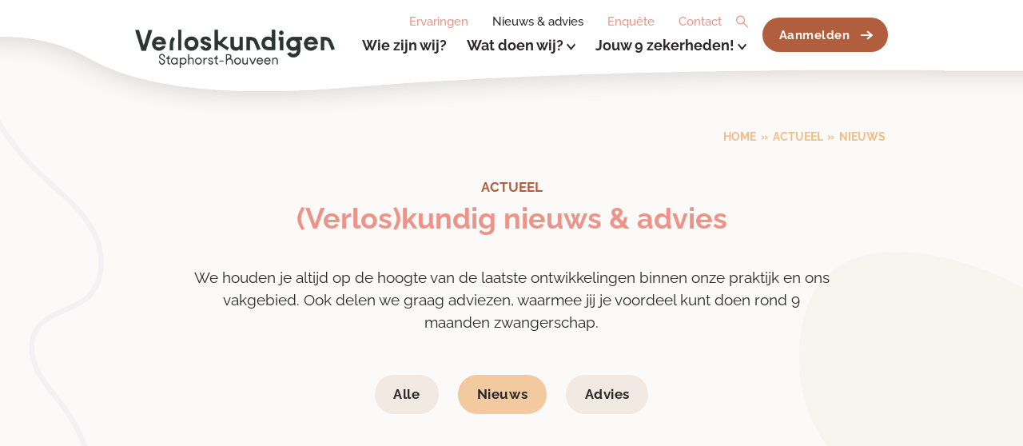

--- FILE ---
content_type: text/html; charset=UTF-8
request_url: https://www.verloskundigenstaphorst.nl/actueel/nieuws
body_size: 4504
content:
<!DOCTYPE html>
<html lang="nl" class="">
<head>
    <meta http-equiv="X-UA-Compatible" content="IE=edge">
    <meta charset="utf-8">
    <meta name="csrf-token" content="zoKwlVQdQuwfUbZlTTTTWGhEWsAppdWIwwtgtLKO">
    <meta name="viewport" content="width=device-width, initial-scale=1.0, maximum-scale=6.0, minimum-scale=1.0">
    <meta name="msapplication-tap-highlight" content="no">

    <!-- Google Tag Manager -->
    <script>(function(w,d,s,l,i){w[l]=w[l]||[];w[l].push({'gtm.start':
    new Date().getTime(),event:'gtm.js'});var f=d.getElementsByTagName(s)[0],
    j=d.createElement(s),dl=l!='dataLayer'?'&l='+l:'';j.async=true;j.src=
    'https://www.googletagmanager.com/gtm.js?id='+i+dl;f.parentNode.insertBefore(j,f);
    })(window,document,'script','dataLayer','GTM-WBF4Z7F');</script>
    <!-- End Google Tag Manager -->

    <!-- Prefetching and preloading -->
    <link rel="preconnect" href="https://browser-update.org">

    <!-- Stylesheets -->
    <script defer src="/build/app/jquery-9d0a2db8894013d8d231.dll.js"></script>
    <script defer src="/build/app/vue-ac12059ec7c786b070e2.dll.js"></script>
    <script defer src="/build/app/js/app-64d1df2ac033ffad523b.js"></script>
    <link href="/build/app/css/app-64d1df2ac033ffad523b.css" rel="stylesheet">

    <style>body:before { display: none; }</style>

    <!-- SEO -->
    <title>Nieuws | Actueel – Verloskundigen Staphorst-Rouveen</title>
    <meta name="author" content="Verloskundigen Staphorst-Rouveen">
    <meta name="description" content="Op de hoogte blijven van de laatste ontwikkelingen binnen onze praktijk en ons vakgebied? Volg dan de nieuwtjes en adviezen van Verloskundigen Staphorst-Rouveen, waarmee jij je voordeel kunt...">
    <meta name="robots" content="all">
    <link rel="image_src" type="image/jpeg" href="https://www.verloskundigenstaphorst.nl/assets/img/og-image.png">
    

    <!-- Twitter -->
    <meta name="twitter:card" content="summary_large_image">
    <!-- <meta name="twitter:site" content="@"> -->
    <meta name="twitter:creator" content="Verloskundigen Staphorst-Rouveen">
    <meta name="twitter:title" content="Nieuws | Actueel – Verloskundigen Staphorst-Rouveen">
    <meta name="twitter:description" content="Op de hoogte blijven van de laatste ontwikkelingen binnen onze praktijk en ons vakgebied? Volg dan de nieuwtjes en adviezen van Verloskundigen Staphorst-Rouveen, waarmee jij je voordeel kunt...">
    <meta name="twitter:image:src" content="https://www.verloskundigenstaphorst.nl/assets/img/og-image.png">

    <!-- Open Graph -->
    <meta property="og:url" content="https://www.verloskundigenstaphorst.nl/actueel/nieuws">
    <meta property="og:type" content="website">
    <meta property="og:title" content="Nieuws | Actueel – Verloskundigen Staphorst-Rouveen">
    <meta property="og:image" content="https://www.verloskundigenstaphorst.nl/assets/img/og-image.png">
    <meta property="og:image:width" content="1200">
    <meta property="og:image:height" content="630">
    <meta property="og:description" content="Op de hoogte blijven van de laatste ontwikkelingen binnen onze praktijk en ons vakgebied? Volg dan de nieuwtjes en adviezen van Verloskundigen Staphorst-Rouveen, waarmee jij je voordeel kunt...">
    <meta property="og:site_name" content="Verloskundigen Staphorst-Rouveen">

    <!-- Favicons -->
    <link rel="apple-touch-icon" sizes="180x180" href="/assets/favicons/apple-touch-icon.png">
    <link rel="icon" type="image/png" sizes="32x32" href="/assets/favicons/favicon-32x32.png">
    <link rel="icon" type="image/png" sizes="16x16" href="/assets/favicons/favicon-16x16.png">
    <link rel="manifest" href="/assets/favicons/site.webmanifest">
    <link rel="mask-icon" href="/assets/favicons/safari-pinned-tab.svg" color="#5bbad5">
    <link rel="shortcut icon" href="/assets/favicons/favicon.ico">
    <meta name="msapplication-TileColor" content="#ffffff">
    <meta name="msapplication-config" content="/assets/favicons/browserconfig.xml">
    <meta name="theme-color" content="#ffffff">

</head>
<body>
<!-- Google Tag Manager (noscript) -->
<noscript><iframe src="https://www.googletagmanager.com/ns.html?id=GTM-WBF4Z7F"
height="0" width="0" style="display:none;visibility:hidden"></iframe></noscript>
<!-- End Google Tag Manager (noscript) -->
<div id="wrapper">
    <header id="header">
        <div class="container -xs-fluid">
            <a class="header-logo" href="/" title="Verloskundigen Staphorst-Rouveen">
                <img alt="Verloskundigen Staphorst-Rouveen" src="/assets/img/logos/verloskundigen-staphorst-rouveen.png" width="800" height="156">
            </a>

            <div class="header-nav">
                <div class="header-top">
                    <nav id="submenu">
                        <ul>
                                                                                        <li class="submenu-item"><a href="/ervaringen">Ervaringen</a></li>
                                <li class="submenu-item">
                                    <a href="/actueel" class="-current">
                                        Nieuws & advies
                                    </a>
                                </li>
                                <li class="submenu-item"><a href="/enquete">Enquête</a></li>
                                <li class="submenu-item"><a href="/contact">Contact</a></li>
                                                        <li class="submenu-item">
                                <a href="/zoeken" style="font-size: 1.4em; padding: 0 10px 0 0;" title="Zoeken">
                                    <svg alt="Zoeken" class="icon" version="1.1" xmlns="http://www.w3.org/2000/svg" width="32" height="32" viewBox="0 0 32 32">
    <title>zoeken</title>
    <path d="M7.057 6.313c1.581-1.581 3.706-2.462 5.942-2.462s4.362 0.881 5.942 2.462c1.581 1.581 2.462 3.706 2.462 5.942s-0.881 4.362-2.462 5.942c-1.581 1.581-3.706 2.462-5.942 2.462s-4.362-0.881-5.942-2.462c-1.581-1.581-2.462-3.706-2.462-5.942s0.881-4.362 2.462-5.942v0zM13 5.749c-1.732 0-3.377 0.681-4.601 1.906s-1.906 2.869-1.906 4.601 0.681 3.377 1.906 4.601c1.224 1.224 2.869 1.906 4.601 1.906s3.377-0.681 4.601-1.906c1.224-1.224 1.906-2.869 1.906-4.601s-0.681-3.377-1.906-4.601c-1.224-1.225-2.869-1.906-4.601-1.906z"></path>
    <path d="M19.081 16.996l8.045 8.045c0.37 0.37 0.37 0.971 0 1.341s-0.971 0.37-1.341 0l-8.045-8.045c-0.37-0.37-0.37-0.971 0-1.341s0.971-0.37 1.341 0z"></path>
</svg>                                </a>
                            </li>
                        </ul>
                    </nav>
                </div>

                <nav id="menu">
                    <ul>
                        <li><a href="/wie-zijn-wij">Wie zijn wij?</a></li>
                                                    <li class="-has-dropdown ">
                                <a class="" href="/diensten">Wat doen wij? <svg class="icon" version="1.1" xmlns="http://www.w3.org/2000/svg" width="35" height="24" viewBox="0 0 35 24">
<title>chevron-down</title>
<path fill="none" stroke="#000" stroke-width="6.1198" stroke-miterlimit="4" stroke-linecap="butt" stroke-linejoin="round" d="M33.043 1.936l-15.524 19.004-15.126-19.004"></path>
</svg></a>

                                <ul class="menu-dropdown">
                                                                            <li>
                                            <a class="" href="/diensten/kinderwens">
                                                Kinderwens <svg class="icon" version="1.1" xmlns="http://www.w3.org/2000/svg" width="32" height="24" viewBox="0 0 32 24">
<title>arrow-right</title>
<path fill="none" stroke="#000" stroke-width="4.3662" stroke-miterlimit="4" stroke-linecap="butt" stroke-linejoin="round" d="M16.983 1.691l12.775 10.433-12.775 10.175"></path>
<path fill="none" stroke="#000" stroke-width="4.3662" stroke-miterlimit="4" stroke-linecap="butt" stroke-linejoin="miter" d="M26.372 11.991h-26.372"></path>
</svg>                                            </a>
                                        </li>
                                                                            <li>
                                            <a class="" href="/diensten/zwangerschap">
                                                Zwangerschap <svg class="icon" version="1.1" xmlns="http://www.w3.org/2000/svg" width="32" height="24" viewBox="0 0 32 24">
<title>arrow-right</title>
<path fill="none" stroke="#000" stroke-width="4.3662" stroke-miterlimit="4" stroke-linecap="butt" stroke-linejoin="round" d="M16.983 1.691l12.775 10.433-12.775 10.175"></path>
<path fill="none" stroke="#000" stroke-width="4.3662" stroke-miterlimit="4" stroke-linecap="butt" stroke-linejoin="miter" d="M26.372 11.991h-26.372"></path>
</svg>                                            </a>
                                        </li>
                                                                            <li>
                                            <a class="" href="/diensten/groepsvoorlichting">
                                                Groepsvoorlichting <svg class="icon" version="1.1" xmlns="http://www.w3.org/2000/svg" width="32" height="24" viewBox="0 0 32 24">
<title>arrow-right</title>
<path fill="none" stroke="#000" stroke-width="4.3662" stroke-miterlimit="4" stroke-linecap="butt" stroke-linejoin="round" d="M16.983 1.691l12.775 10.433-12.775 10.175"></path>
<path fill="none" stroke="#000" stroke-width="4.3662" stroke-miterlimit="4" stroke-linecap="butt" stroke-linejoin="miter" d="M26.372 11.991h-26.372"></path>
</svg>                                            </a>
                                        </li>
                                                                            <li>
                                            <a class="" href="/diensten/echoscopie">
                                                Echoscopie <svg class="icon" version="1.1" xmlns="http://www.w3.org/2000/svg" width="32" height="24" viewBox="0 0 32 24">
<title>arrow-right</title>
<path fill="none" stroke="#000" stroke-width="4.3662" stroke-miterlimit="4" stroke-linecap="butt" stroke-linejoin="round" d="M16.983 1.691l12.775 10.433-12.775 10.175"></path>
<path fill="none" stroke="#000" stroke-width="4.3662" stroke-miterlimit="4" stroke-linecap="butt" stroke-linejoin="miter" d="M26.372 11.991h-26.372"></path>
</svg>                                            </a>
                                        </li>
                                                                            <li>
                                            <a class="" href="/diensten/miskraam">
                                                Miskraam <svg class="icon" version="1.1" xmlns="http://www.w3.org/2000/svg" width="32" height="24" viewBox="0 0 32 24">
<title>arrow-right</title>
<path fill="none" stroke="#000" stroke-width="4.3662" stroke-miterlimit="4" stroke-linecap="butt" stroke-linejoin="round" d="M16.983 1.691l12.775 10.433-12.775 10.175"></path>
<path fill="none" stroke="#000" stroke-width="4.3662" stroke-miterlimit="4" stroke-linecap="butt" stroke-linejoin="miter" d="M26.372 11.991h-26.372"></path>
</svg>                                            </a>
                                        </li>
                                                                            <li>
                                            <a class="" href="/diensten/bevalling">
                                                Bevalling <svg class="icon" version="1.1" xmlns="http://www.w3.org/2000/svg" width="32" height="24" viewBox="0 0 32 24">
<title>arrow-right</title>
<path fill="none" stroke="#000" stroke-width="4.3662" stroke-miterlimit="4" stroke-linecap="butt" stroke-linejoin="round" d="M16.983 1.691l12.775 10.433-12.775 10.175"></path>
<path fill="none" stroke="#000" stroke-width="4.3662" stroke-miterlimit="4" stroke-linecap="butt" stroke-linejoin="miter" d="M26.372 11.991h-26.372"></path>
</svg>                                            </a>
                                        </li>
                                                                            <li>
                                            <a class="" href="/diensten/kraamtijd">
                                                Kraamtijd <svg class="icon" version="1.1" xmlns="http://www.w3.org/2000/svg" width="32" height="24" viewBox="0 0 32 24">
<title>arrow-right</title>
<path fill="none" stroke="#000" stroke-width="4.3662" stroke-miterlimit="4" stroke-linecap="butt" stroke-linejoin="round" d="M16.983 1.691l12.775 10.433-12.775 10.175"></path>
<path fill="none" stroke="#000" stroke-width="4.3662" stroke-miterlimit="4" stroke-linecap="butt" stroke-linejoin="miter" d="M26.372 11.991h-26.372"></path>
</svg>                                            </a>
                                        </li>
                                                                            <li>
                                            <a class="" href="/diensten/kraamhulpmiddelen">
                                                Kraamhulpmiddelen <svg class="icon" version="1.1" xmlns="http://www.w3.org/2000/svg" width="32" height="24" viewBox="0 0 32 24">
<title>arrow-right</title>
<path fill="none" stroke="#000" stroke-width="4.3662" stroke-miterlimit="4" stroke-linecap="butt" stroke-linejoin="round" d="M16.983 1.691l12.775 10.433-12.775 10.175"></path>
<path fill="none" stroke="#000" stroke-width="4.3662" stroke-miterlimit="4" stroke-linecap="butt" stroke-linejoin="miter" d="M26.372 11.991h-26.372"></path>
</svg>                                            </a>
                                        </li>
                                                                            <li>
                                            <a class="" href="/diensten/anticonceptie">
                                                Anticonceptie <svg class="icon" version="1.1" xmlns="http://www.w3.org/2000/svg" width="32" height="24" viewBox="0 0 32 24">
<title>arrow-right</title>
<path fill="none" stroke="#000" stroke-width="4.3662" stroke-miterlimit="4" stroke-linecap="butt" stroke-linejoin="round" d="M16.983 1.691l12.775 10.433-12.775 10.175"></path>
<path fill="none" stroke="#000" stroke-width="4.3662" stroke-miterlimit="4" stroke-linecap="butt" stroke-linejoin="miter" d="M26.372 11.991h-26.372"></path>
</svg>                                            </a>
                                        </li>
                                                                    </ul>
                            </li>
                                                    <li class="-has-dropdown last">
                                <a class="" href="/werkwijze">Jouw 9 zekerheden! <svg class="icon" version="1.1" xmlns="http://www.w3.org/2000/svg" width="35" height="24" viewBox="0 0 35 24">
<title>chevron-down</title>
<path fill="none" stroke="#000" stroke-width="6.1198" stroke-miterlimit="4" stroke-linecap="butt" stroke-linejoin="round" d="M33.043 1.936l-15.524 19.004-15.126-19.004"></path>
</svg></a>

                                <ul class="menu-dropdown">
                                                                            <li>
                                            <a class="" href="/werkwijze/kleinschaligheid">
                                                Je kiest kleinschaligheid! <svg class="icon" version="1.1" xmlns="http://www.w3.org/2000/svg" width="32" height="24" viewBox="0 0 32 24">
<title>arrow-right</title>
<path fill="none" stroke="#000" stroke-width="4.3662" stroke-miterlimit="4" stroke-linecap="butt" stroke-linejoin="round" d="M16.983 1.691l12.775 10.433-12.775 10.175"></path>
<path fill="none" stroke="#000" stroke-width="4.3662" stroke-miterlimit="4" stroke-linecap="butt" stroke-linejoin="miter" d="M26.372 11.991h-26.372"></path>
</svg>                                            </a>
                                        </li>
                                                                            <li>
                                            <a class="" href="/werkwijze/betrokkenheid">
                                                Je voelt betrokkenheid! <svg class="icon" version="1.1" xmlns="http://www.w3.org/2000/svg" width="32" height="24" viewBox="0 0 32 24">
<title>arrow-right</title>
<path fill="none" stroke="#000" stroke-width="4.3662" stroke-miterlimit="4" stroke-linecap="butt" stroke-linejoin="round" d="M16.983 1.691l12.775 10.433-12.775 10.175"></path>
<path fill="none" stroke="#000" stroke-width="4.3662" stroke-miterlimit="4" stroke-linecap="butt" stroke-linejoin="miter" d="M26.372 11.991h-26.372"></path>
</svg>                                            </a>
                                        </li>
                                                                            <li>
                                            <a class="" href="/werkwijze/keuzevrijheid">
                                                Je hebt keuzevrijheid! <svg class="icon" version="1.1" xmlns="http://www.w3.org/2000/svg" width="32" height="24" viewBox="0 0 32 24">
<title>arrow-right</title>
<path fill="none" stroke="#000" stroke-width="4.3662" stroke-miterlimit="4" stroke-linecap="butt" stroke-linejoin="round" d="M16.983 1.691l12.775 10.433-12.775 10.175"></path>
<path fill="none" stroke="#000" stroke-width="4.3662" stroke-miterlimit="4" stroke-linecap="butt" stroke-linejoin="miter" d="M26.372 11.991h-26.372"></path>
</svg>                                            </a>
                                        </li>
                                                                            <li>
                                            <a class="" href="/werkwijze/deskundigheid">
                                                Je krijgt deskundigheid! <svg class="icon" version="1.1" xmlns="http://www.w3.org/2000/svg" width="32" height="24" viewBox="0 0 32 24">
<title>arrow-right</title>
<path fill="none" stroke="#000" stroke-width="4.3662" stroke-miterlimit="4" stroke-linecap="butt" stroke-linejoin="round" d="M16.983 1.691l12.775 10.433-12.775 10.175"></path>
<path fill="none" stroke="#000" stroke-width="4.3662" stroke-miterlimit="4" stroke-linecap="butt" stroke-linejoin="miter" d="M26.372 11.991h-26.372"></path>
</svg>                                            </a>
                                        </li>
                                                                            <li>
                                            <a class="" href="/werkwijze/innovativiteit">
                                                Je merkt innovativiteit! <svg class="icon" version="1.1" xmlns="http://www.w3.org/2000/svg" width="32" height="24" viewBox="0 0 32 24">
<title>arrow-right</title>
<path fill="none" stroke="#000" stroke-width="4.3662" stroke-miterlimit="4" stroke-linecap="butt" stroke-linejoin="round" d="M16.983 1.691l12.775 10.433-12.775 10.175"></path>
<path fill="none" stroke="#000" stroke-width="4.3662" stroke-miterlimit="4" stroke-linecap="butt" stroke-linejoin="miter" d="M26.372 11.991h-26.372"></path>
</svg>                                            </a>
                                        </li>
                                                                            <li>
                                            <a class="" href="/werkwijze/nuchterheid">
                                                Je ervaart nuchterheid! <svg class="icon" version="1.1" xmlns="http://www.w3.org/2000/svg" width="32" height="24" viewBox="0 0 32 24">
<title>arrow-right</title>
<path fill="none" stroke="#000" stroke-width="4.3662" stroke-miterlimit="4" stroke-linecap="butt" stroke-linejoin="round" d="M16.983 1.691l12.775 10.433-12.775 10.175"></path>
<path fill="none" stroke="#000" stroke-width="4.3662" stroke-miterlimit="4" stroke-linecap="butt" stroke-linejoin="miter" d="M26.372 11.991h-26.372"></path>
</svg>                                            </a>
                                        </li>
                                                                            <li>
                                            <a class="" href="/werkwijze/flexibiliteit">
                                                Je vindt flexibiliteit! <svg class="icon" version="1.1" xmlns="http://www.w3.org/2000/svg" width="32" height="24" viewBox="0 0 32 24">
<title>arrow-right</title>
<path fill="none" stroke="#000" stroke-width="4.3662" stroke-miterlimit="4" stroke-linecap="butt" stroke-linejoin="round" d="M16.983 1.691l12.775 10.433-12.775 10.175"></path>
<path fill="none" stroke="#000" stroke-width="4.3662" stroke-miterlimit="4" stroke-linecap="butt" stroke-linejoin="miter" d="M26.372 11.991h-26.372"></path>
</svg>                                            </a>
                                        </li>
                                                                            <li>
                                            <a class="" href="/werkwijze/kalmheid">
                                                Je ontvangt kalmheid! <svg class="icon" version="1.1" xmlns="http://www.w3.org/2000/svg" width="32" height="24" viewBox="0 0 32 24">
<title>arrow-right</title>
<path fill="none" stroke="#000" stroke-width="4.3662" stroke-miterlimit="4" stroke-linecap="butt" stroke-linejoin="round" d="M16.983 1.691l12.775 10.433-12.775 10.175"></path>
<path fill="none" stroke="#000" stroke-width="4.3662" stroke-miterlimit="4" stroke-linecap="butt" stroke-linejoin="miter" d="M26.372 11.991h-26.372"></path>
</svg>                                            </a>
                                        </li>
                                                                            <li>
                                            <a class="" href="/werkwijze/bevlogenheid">
                                                Je ziet bevlogenheid! <svg class="icon" version="1.1" xmlns="http://www.w3.org/2000/svg" width="32" height="24" viewBox="0 0 32 24">
<title>arrow-right</title>
<path fill="none" stroke="#000" stroke-width="4.3662" stroke-miterlimit="4" stroke-linecap="butt" stroke-linejoin="round" d="M16.983 1.691l12.775 10.433-12.775 10.175"></path>
<path fill="none" stroke="#000" stroke-width="4.3662" stroke-miterlimit="4" stroke-linecap="butt" stroke-linejoin="miter" d="M26.372 11.991h-26.372"></path>
</svg>                                            </a>
                                        </li>
                                                                    </ul>
                            </li>
                        
                                                        <li class="submenu-item"><a href="/ervaringen">Ervaringen</a></li>
                                <li class="submenu-item">
                                    <a href="/actueel" class="-current">
                                        Nieuws & advies
                                    </a>
                                </li>
                                <li class="submenu-item"><a href="/enquete">Enquête</a></li>
                                <li class="submenu-item"><a href="/contact">Contact</a></li>
                            
                        <li class="submenu-item">
                            <a href="/zoeken" title="Zoeken">
                                Zoeken <svg alt="Zoeken" class="icon" version="1.1" xmlns="http://www.w3.org/2000/svg" width="32" height="32" viewBox="0 0 32 32">
    <title>zoeken</title>
    <path d="M7.057 6.313c1.581-1.581 3.706-2.462 5.942-2.462s4.362 0.881 5.942 2.462c1.581 1.581 2.462 3.706 2.462 5.942s-0.881 4.362-2.462 5.942c-1.581 1.581-3.706 2.462-5.942 2.462s-4.362-0.881-5.942-2.462c-1.581-1.581-2.462-3.706-2.462-5.942s0.881-4.362 2.462-5.942v0zM13 5.749c-1.732 0-3.377 0.681-4.601 1.906s-1.906 2.869-1.906 4.601 0.681 3.377 1.906 4.601c1.224 1.224 2.869 1.906 4.601 1.906s3.377-0.681 4.601-1.906c1.224-1.224 1.906-2.869 1.906-4.601s-0.681-3.377-1.906-4.601c-1.224-1.225-2.869-1.906-4.601-1.906z"></path>
    <path d="M19.081 16.996l8.045 8.045c0.37 0.37 0.37 0.971 0 1.341s-0.971 0.37-1.341 0l-8.045-8.045c-0.37-0.37-0.37-0.971 0-1.341s0.971-0.37 1.341 0z"></path>
</svg>                            </a>
                        </li>
                    </ul>
                </nav>

            </div><!-- /.header-nav -->

            <div class="header-links">
                <a class="btn -red-pink -aanmelden" href="/aanmelden">Aanmelden <svg class="icon" version="1.1" xmlns="http://www.w3.org/2000/svg" width="32" height="24" viewBox="0 0 32 24">
<title>arrow-right</title>
<path fill="none" stroke="#000" stroke-width="4.3662" stroke-miterlimit="4" stroke-linecap="butt" stroke-linejoin="round" d="M16.983 1.691l12.775 10.433-12.775 10.175"></path>
<path fill="none" stroke="#000" stroke-width="4.3662" stroke-miterlimit="4" stroke-linecap="butt" stroke-linejoin="miter" d="M26.372 11.991h-26.372"></path>
</svg></a>
            </div>

            <a href="#mmenu" class="hamburger hamburger--slider" rel="noindex,nofollow">
                <span class="hamburger-box">
                    <span class="hamburger-inner">Mobiel menu</span>
                </span>
            </a>
        </div><!-- /.container -->
    </header>

    <div id="content" class="bg-beigeLight">
         <div class="block -extra-pb bg-figuurtjes9">
    <div class="container">
        <nav id="breadcrumbs" >
    <a href="/">Home</a>
    <a href="/actueel">Actueel</a>
                            <a href="/actueel/nieuws">Nieuws</a>
</nav>

        <div class="block-intro -wider" id="lijst">
            <h1 class="heading">
                <strong>Actueel</strong>
                <span>(Verlos)kundig nieuws & advies</span>
            </h1>

            <p class="text-large">
                We houden je altijd op de hoogte van de laatste ontwikkelingen binnen onze praktijk en ons vakgebied.
                Ook delen we graag adviezen, waarmee jij je voordeel kunt doen rond 9 maanden zwangerschap.
            </p>

            <div class="buttongroup">
                <a href="/actueel#lijst" class="btn -no-icon -beige ">Alle</a>
                                    <a href="/actueel/nieuws#lijst" class="btn -no-icon -beige -current">Nieuws</a>
                                    <a href="/actueel/advies#lijst" class="btn -no-icon -beige ">Advies</a>
                            </div>
        </div><!-- /.block-intro -->

        <div class="list4">
            <div class="list4-container">
                            </div><!-- /.list4-container -->
        </div><!-- /.list4 -->

        
            </div><!-- /.container -->
</div><!-- /.block -->
    </div><!-- /content -->

    <div id="bottom" class="block bg-white bg-figuurtjes6 golf -top-white lg:pt-0">
    <div class="container">
        <div class="boxy2 -reversed -alt2">
            <div class="boxy2-main lg:pt-8">
                <h2 class="heading">
                    <strong>Contact</strong>
                    <span>Hoe kunnen we jouw verwachting overtreffen?</span>
                </h2>

                <p class="-mb0 text-large">
                    Voor, tijdens en na je zwangerschap staan we met raad en daad voor jou, je partner en de kinderen
                    om je heen klaar. Hoe kunnen we jouw verwachting overtreffen?
                </p>

                <div class="buttongroup -sm:left">
                    <a href="/contact" class="btn">Neem contact op <svg class="icon" version="1.1" xmlns="http://www.w3.org/2000/svg" width="32" height="24" viewBox="0 0 32 24">
<title>arrow-right</title>
<path fill="none" stroke="#000" stroke-width="4.3662" stroke-miterlimit="4" stroke-linecap="butt" stroke-linejoin="round" d="M16.983 1.691l12.775 10.433-12.775 10.175"></path>
<path fill="none" stroke="#000" stroke-width="4.3662" stroke-miterlimit="4" stroke-linecap="butt" stroke-linejoin="miter" d="M26.372 11.991h-26.372"></path>
</svg></a>
                </div>

                <div class="columns">
                    <div class="col">
                        <h3 class="heading3">Aanmelden zwangerschap</h3>
                        <p>Je bent zwanger! Gefeliciteerd. Mogen wij je begeleiden?</p>
                        <a href="/aanmelden" class="btn -red-pink animate" data-start="top 90%">Meld je aan <svg class="icon" version="1.1" xmlns="http://www.w3.org/2000/svg" width="32" height="24" viewBox="0 0 32 24">
<title>arrow-right</title>
<path fill="none" stroke="#000" stroke-width="4.3662" stroke-miterlimit="4" stroke-linecap="butt" stroke-linejoin="round" d="M16.983 1.691l12.775 10.433-12.775 10.175"></path>
<path fill="none" stroke="#000" stroke-width="4.3662" stroke-miterlimit="4" stroke-linecap="butt" stroke-linejoin="miter" d="M26.372 11.991h-26.372"></path>
</svg></a>
                    </div><!-- /.col -->

                    <div class="col">
                        <h3 class="heading3">Blijf op de hoogte</h3>
                        <p>Volg onze (verloskundige) nieuwtjes en adviezen!</p>
                        <div class="socialmedia">
                            <a href="/facebook"><svg class="icon" version="1.1" xmlns="http://www.w3.org/2000/svg" width="24" height="24" viewBox="0 0 24 24">
<title>facebook</title>
<path class="-background" fill="#f1e9e2" d="M6.426 22.287c-6.381-3.788-8.077-9.637-4.786-16.563 2.966-6.269 8.668-7.26 14.705-3.604s9.667 9.4 5.194 16.419c-2.693 5.389-9.363 7.088-15.113 3.748z"></path>
<path fill="#2b2829" d="M13.102 9.928c0.243-0.228 0.571-0.368 0.932-0.368 0.042 0 0.084 0.002 0.125 0.006l-0.005-0c0.566 0.002 1.113 0.081 1.631 0.227l-0.043-0.010 0.452-2.44c-0.793-0.267-1.707-0.421-2.656-0.421-0.079 0-0.157 0.001-0.236 0.003l0.012-0c-0.073-0.004-0.157-0.006-0.243-0.006-0.787 0-1.53 0.191-2.184 0.528l0.027-0.013c-0.574 0.283-1.023 0.745-1.283 1.311l-0.007 0.017c-0.234 0.631-0.369 1.36-0.369 2.12 0 0.118 0.003 0.235 0.010 0.352l-0.001-0.016v0.96h-1.924v2.791h1.924v8.541c0.746 0.283 1.607 0.46 2.507 0.49l0.013 0c0.049 0.002 0.106 0.002 0.164 0.002 0.291 0 0.578-0.023 0.857-0.066l-0.031 0.004v-8.972h2.55v-2.792h-2.55v-0.9c-0.002-0.687 0.091-1.11 0.329-1.349z"></path>
</svg><span>Volg ons op Facebook!</span></a>
                            <a href="/instagram"><svg class="icon" version="1.1" xmlns="http://www.w3.org/2000/svg" width="24" height="24" viewBox="0 0 24 24">
<title>instagram</title>
<path class="-background" fill="#f1e9e2" d="M17.106 22.287c6.381-3.788 8.077-9.637 4.786-16.563-2.966-6.269-8.668-7.26-14.703-3.603s-9.667 9.397-5.196 16.418c2.693 5.389 9.363 7.087 15.113 3.748z"></path>
<path fill="#2b2829" d="M15.087 7.798c-0.423 0-0.766 0.343-0.766 0.766s0.343 0.766 0.766 0.766c0.423 0 0.766-0.343 0.766-0.766v0c0-0.423-0.343-0.766-0.766-0.766v0z"></path>
<path fill="#2b2829" d="M11.681 8.779c-0 0-0 0-0 0-1.778 0-3.219 1.441-3.219 3.219s1.441 3.219 3.219 3.219c1.778 0 3.219-1.441 3.219-3.219 0-0 0-0 0-0v0c-0.002-1.777-1.442-3.216-3.218-3.218h-0zM11.681 14.059c-0 0-0 0-0 0-1.139 0-2.062-0.923-2.062-2.062s0.923-2.062 2.062-2.062c1.139 0 2.062 0.923 2.062 2.062v0c-0.001 1.138-0.923 2.061-2.061 2.063h-0z"></path>
<path fill="#2b2829" d="M14.236 18.533h-5.218c-2.167-0.003-3.923-1.759-3.926-3.926v-5.218c0.003-2.167 1.759-3.923 3.926-3.926h5.218c2.167 0.003 3.923 1.759 3.926 3.926v5.218c-0.003 2.167-1.759 3.923-3.926 3.926h-0zM9.018 6.693c-1.488 0.002-2.694 1.208-2.696 2.695v5.219c0.002 1.488 1.208 2.694 2.695 2.696h5.218c1.488-0.002 2.694-1.208 2.696-2.695v-5.218c-0.002-1.488-1.208-2.694-2.695-2.696h-0z"></path>
</svg><span>Volg ons op Instagram!</span></a>
                        </div>
                    </div><!-- /.col -->
                </div><!-- /.columns -->
            </div><!-- /.boxy2-main -->

            <div class="boxy2-aside">
                <figure class="boxy2-image">
                    <picture>
                        <source type="image/webp" media="(min-width: 1300px)" srcset="/assets/img/content/footer.webp?v=3">
                        <source type="image/png" media="(min-width: 1300px)" srcset="/assets/img/content/footer.png?v=3">
                        <source type="image/webp" srcset="/assets/img/content/footer-xs.webp?v=3">
                        <img alt="Contact - Verloskundigen Staphorst-Rouveen" src="/assets/img/content/footer-xs.png?v=3" width="800" height="876" loading="lazy">
                    </picture>
                </figure><!-- /.boxy2-image -->
            </div><!-- /.boxy2-aside -->
        </div><!-- /.boxy2 -->
    </div><!-- /.container -->
</div><!-- /bottom -->
    <footer id="footer">
        <div class="container">
            <div class="col col-left">
                <span>&copy; 2026 Verloskundigen Staphorst-Rouveen.</span>
                <div>
                    Alle rechten voorbehouden.
                    <a href="/disclaimer">Disclaimer</a>
                    <a href="/privacy">Privacy</a>
                    <a href="/klachtenregeling">Klachtenregeling</a>
                </div>
            </div>
            <div class="col col-right">
                <a target="_blank" rel="noopener" class="concept" href="https://activecreations.nl">
                    Concept & realisatie <span>Active Creations</span>
                </a>
            </div>
        </div><!-- /.container -->
    </footer>

        </div><!-- /wrapper -->

<!-- Javascripts -->
<script>
var $buoop = {required:{e:84,f:79,o:-3,s:13,c:84},insecure:true,api:2020.11 };
function $buo_f(){
    var e = document.createElement("script");
    e.src = "//browser-update.org/update.min.js";
    document.body.appendChild(e);
}
try {document.addEventListener("DOMContentLoaded", $buo_f,false)}
catch(e){window.attachEvent("onload", $buo_f)}
</script>
</body>
</html>

--- FILE ---
content_type: text/css
request_url: https://www.verloskundigenstaphorst.nl/build/app/css/app-64d1df2ac033ffad523b.css
body_size: 100120
content:
#nprogress{pointer-events:none}#nprogress .bar{background:#29d;height:2px;left:0;position:fixed;top:0;width:100%;z-index:1031}#nprogress .peg{-webkit-box-shadow:0 0 10px #29d,0 0 5px #29d;box-shadow:0 0 10px #29d,0 0 5px #29d;display:block;height:100%;opacity:1;position:absolute;right:0;-webkit-transform:rotate(3deg) translateY(-4px);transform:rotate(3deg) translateY(-4px);width:100px}#nprogress .spinner{display:block;position:fixed;right:15px;top:15px;z-index:1031}#nprogress .spinner-icon{-webkit-animation:nprogress-spinner .4s linear infinite;animation:nprogress-spinner .4s linear infinite;border-color:#29d transparent transparent #29d;border-radius:50%;border-style:solid;border-width:2px;-webkit-box-sizing:border-box;box-sizing:border-box;height:18px;width:18px}.nprogress-custom-parent{overflow:hidden;position:relative}.nprogress-custom-parent #nprogress .bar,.nprogress-custom-parent #nprogress .spinner{position:absolute}@-webkit-keyframes nprogress-spinner{0%{-webkit-transform:rotate(0deg)}to{-webkit-transform:rotate(1turn)}}@keyframes nprogress-spinner{0%{-webkit-transform:rotate(0deg);transform:rotate(0deg)}to{-webkit-transform:rotate(1turn);transform:rotate(1turn)}}.iziToast-capsule{-webkit-backface-visibility:hidden;backface-visibility:hidden;font-size:0;height:0;-webkit-transform:translateZ(0);transform:translateZ(0);-webkit-transition:height .5s cubic-bezier(.25,.8,.25,1),-webkit-transform .5s cubic-bezier(.25,.8,.25,1);transition:height .5s cubic-bezier(.25,.8,.25,1),-webkit-transform .5s cubic-bezier(.25,.8,.25,1);-o-transition:transform .5s cubic-bezier(.25,.8,.25,1),height .5s cubic-bezier(.25,.8,.25,1);transition:transform .5s cubic-bezier(.25,.8,.25,1),height .5s cubic-bezier(.25,.8,.25,1);transition:transform .5s cubic-bezier(.25,.8,.25,1),height .5s cubic-bezier(.25,.8,.25,1),-webkit-transform .5s cubic-bezier(.25,.8,.25,1);width:100%}.iziToast-capsule,.iziToast-capsule *{-webkit-box-sizing:border-box;box-sizing:border-box}.iziToast-overlay{bottom:-100px;display:block;left:0;position:fixed;right:0;top:-100px;z-index:997}.iziToast{-webkit-touch-callout:none;background:hsla(0,0%,93.3%,.9);border-color:hsla(0,0%,93.3%,.9);clear:both;cursor:default;display:inline-block;font-family:Lato,Tahoma,Arial;font-size:14px;min-height:54px;padding:8px 45px 9px 0;pointer-events:all;position:relative;-webkit-transform:translateX(0);transform:translateX(0);-webkit-user-select:none;-moz-user-select:none;user-select:none;width:100%}.iziToast>.iziToast-progressbar{background:hsla(0,0%,100%,.2);bottom:0;left:0;position:absolute;width:100%;z-index:1}.iziToast>.iziToast-progressbar>div{background:rgba(0,0,0,.3);border-radius:0 0 3px 3px;height:2px;width:100%}.iziToast.iziToast-balloon:before{border-left:15px solid transparent;border-radius:0;border-right:0 solid transparent;border-top:10px solid #000;border-top-color:inherit;content:"";height:0;left:auto;position:absolute;right:8px;top:100%;width:0}.iziToast.iziToast-balloon .iziToast-progressbar{bottom:auto;top:0}.iziToast.iziToast-balloon>div{border-radius:0 0 0 3px}.iziToast>.iziToast-cover{background-color:rgba(0,0,0,.1);background-position:50% 50%;background-repeat:no-repeat;background-size:100%;bottom:0;height:100%;left:0;margin:0;position:absolute;top:0}.iziToast>.iziToast-close{background:url([data-uri]) no-repeat 50% 50%;background-size:8px;border:0;cursor:pointer;height:100%;opacity:.6;outline:0;padding:0;position:absolute;right:0;top:0;width:42px}.iziToast>.iziToast-close:hover{opacity:1}.iziToast>.iziToast-body{height:auto;margin:0 0 0 15px;min-height:36px;padding:0 0 0 10px;position:relative;text-align:left}.iziToast>.iziToast-body:after{clear:both;content:"";display:table}.iziToast>.iziToast-body .iziToast-texts{display:inline-block;float:left;margin:10px 0 0;padding-right:2px}.iziToast>.iziToast-body .iziToast-inputs{float:left;margin:3px -2px;min-height:19px}.iziToast>.iziToast-body .iziToast-inputs>input:not([type=checkbox]):not([type=radio]),.iziToast>.iziToast-body .iziToast-inputs>select{background:rgba(0,0,0,.1);border:0;border-radius:2px;-webkit-box-shadow:0 0 0 1px rgba(0,0,0,.2);box-shadow:0 0 0 1px rgba(0,0,0,.2);color:#000;display:inline-block;font-size:13px;letter-spacing:.02em;margin:2px;min-height:26px;padding:4px 7px;position:relative}.iziToast>.iziToast-body .iziToast-inputs>input:not([type=checkbox]):not([type=radio]):focus,.iziToast>.iziToast-body .iziToast-inputs>select:focus{-webkit-box-shadow:0 0 0 1px rgba(0,0,0,.6);box-shadow:0 0 0 1px rgba(0,0,0,.6)}.iziToast>.iziToast-body .iziToast-buttons{float:left;margin:4px -2px;min-height:17px}.iziToast>.iziToast-body .iziToast-buttons>a,.iziToast>.iziToast-body .iziToast-buttons>button,.iziToast>.iziToast-body .iziToast-buttons>input:not([type=checkbox]):not([type=radio]){background:rgba(0,0,0,.1);border:0;border-radius:2px;color:#000;cursor:pointer;display:inline-block;font-size:12px;letter-spacing:.02em;margin:2px;padding:5px 10px;position:relative}.iziToast>.iziToast-body .iziToast-buttons>a:hover,.iziToast>.iziToast-body .iziToast-buttons>button:hover,.iziToast>.iziToast-body .iziToast-buttons>input:not([type=checkbox]):not([type=radio]):hover{background:rgba(0,0,0,.2)}.iziToast>.iziToast-body .iziToast-buttons>a:focus,.iziToast>.iziToast-body .iziToast-buttons>button:focus,.iziToast>.iziToast-body .iziToast-buttons>input:not([type=checkbox]):not([type=radio]):focus{-webkit-box-shadow:0 0 0 1px rgba(0,0,0,.6);box-shadow:0 0 0 1px rgba(0,0,0,.6)}.iziToast>.iziToast-body .iziToast-buttons>a:active,.iziToast>.iziToast-body .iziToast-buttons>button:active,.iziToast>.iziToast-body .iziToast-buttons>input:not([type=checkbox]):not([type=radio]):active{top:1px}.iziToast>.iziToast-body .iziToast-icon{color:#000;display:table;font-size:23px;height:24px;left:0;line-height:24px;margin-top:-12px;position:absolute;top:50%;width:24px}.iziToast>.iziToast-body .iziToast-icon.ico-info{background:url([data-uri]) no-repeat 50% 50%;background-size:85%}.iziToast>.iziToast-body .iziToast-icon.ico-warning{background:url([data-uri]) no-repeat 50% 50%;background-size:85%}.iziToast>.iziToast-body .iziToast-icon.ico-error{background:url([data-uri]) no-repeat 50% 50%;background-size:80%}.iziToast>.iziToast-body .iziToast-icon.ico-success{background:url([data-uri]) no-repeat 50% 50%;background-size:85%}.iziToast>.iziToast-body .iziToast-icon.ico-question{background:url([data-uri]) no-repeat 50% 50%;background-size:85%}.iziToast>.iziToast-body .iziToast-message,.iziToast>.iziToast-body .iziToast-title{float:left;font-size:14px;line-height:16px;padding:0;text-align:left;white-space:normal}.iziToast>.iziToast-body .iziToast-title{color:#000;margin:0}.iziToast>.iziToast-body .iziToast-message{color:rgba(0,0,0,.6);margin:0 0 10px}.iziToast.iziToast-animateInside .iziToast-buttons-child,.iziToast.iziToast-animateInside .iziToast-icon,.iziToast.iziToast-animateInside .iziToast-inputs-child,.iziToast.iziToast-animateInside .iziToast-message,.iziToast.iziToast-animateInside .iziToast-title{opacity:0}.iziToast-target{margin:0 auto;position:relative;width:100%}.iziToast-target .iziToast-capsule{overflow:hidden}.iziToast-target .iziToast-capsule:after{clear:both;content:" ";display:block;font-size:0;height:0;visibility:hidden}.iziToast-target .iziToast-capsule .iziToast{float:left;width:100%}.iziToast-wrapper{-webkit-box-orient:vertical;-webkit-box-direction:normal;display:-webkit-box;display:flex;flex-direction:column;pointer-events:none;position:fixed;width:100%;z-index:99999}.iziToast-wrapper .iziToast.iziToast-balloon:before{border-left:15px solid transparent;border-right:0 solid transparent;border-top:10px solid #000;border-top-color:inherit;left:auto;right:8px}.iziToast-wrapper-bottomLeft{bottom:0;left:0;text-align:left}.iziToast-wrapper-bottomLeft .iziToast.iziToast-balloon:before,.iziToast-wrapper-topLeft .iziToast.iziToast-balloon:before{border-left:0 solid transparent;border-right:15px solid transparent;left:8px;right:auto}.iziToast-wrapper-bottomRight{bottom:0;right:0;text-align:right}.iziToast-wrapper-topLeft{left:0;text-align:left;top:0}.iziToast-wrapper-topRight{right:0;text-align:right;top:0}.iziToast-wrapper-topCenter{left:0;right:0;text-align:center;top:0}.iziToast-wrapper-bottomCenter,.iziToast-wrapper-center{bottom:0;left:0;right:0;text-align:center}.iziToast-wrapper-center{-webkit-box-pack:center;-webkit-box-orient:vertical;-webkit-box-direction:normal;-webkit-box-align:center;align-items:center;flex-flow:column;justify-content:center;top:0}.iziToast-rtl{direction:rtl;font-family:Tahoma,Lato,Arial;padding:8px 0 9px 45px}.iziToast-rtl .iziToast-cover{left:auto;right:0}.iziToast-rtl .iziToast-close{left:0;right:auto}.iziToast-rtl .iziToast-body{margin:0 16px 0 0;padding:0 10px 0 0;text-align:right}.iziToast-rtl .iziToast-body .iziToast-buttons,.iziToast-rtl .iziToast-body .iziToast-inputs,.iziToast-rtl .iziToast-body .iziToast-message,.iziToast-rtl .iziToast-body .iziToast-texts,.iziToast-rtl .iziToast-body .iziToast-title{float:right;text-align:right}.iziToast-rtl .iziToast-body .iziToast-icon{left:auto;right:0}@media only screen and (min-width:568px){.iziToast-wrapper{padding:10px 15px}.iziToast{border-radius:3px;margin:5px 0;width:auto}.iziToast:after{border-radius:3px;-webkit-box-shadow:inset 0 -10px 20px -10px rgba(0,0,0,.2),inset 0 0 5px rgba(0,0,0,.1),0 8px 8px -5px rgba(0,0,0,.25);box-shadow:inset 0 -10px 20px -10px rgba(0,0,0,.2),inset 0 0 5px rgba(0,0,0,.1),0 8px 8px -5px rgba(0,0,0,.25);content:"";height:100%;left:0;position:absolute;top:0;width:100%;z-index:-1}.iziToast:not(.iziToast-rtl) .iziToast-cover{border-radius:3px 0 0 3px}.iziToast.iziToast-rtl .iziToast-cover{border-radius:0 3px 3px 0}.iziToast.iziToast-color-dark:after{-webkit-box-shadow:inset 0 -10px 20px -10px hsla(0,0%,100%,.3),0 10px 10px -5px rgba(0,0,0,.25);box-shadow:inset 0 -10px 20px -10px hsla(0,0%,100%,.3),0 10px 10px -5px rgba(0,0,0,.25)}.iziToast.iziToast-balloon .iziToast-progressbar{background:0 0}.iziToast.iziToast-balloon:after{-webkit-box-shadow:0 10px 10px -5px rgba(0,0,0,.25),inset 0 10px 20px -5px rgba(0,0,0,.25);box-shadow:0 10px 10px -5px rgba(0,0,0,.25),inset 0 10px 20px -5px rgba(0,0,0,.25)}.iziToast-target .iziToast:after{-webkit-box-shadow:inset 0 -10px 20px -10px rgba(0,0,0,.2),inset 0 0 5px rgba(0,0,0,.1);box-shadow:inset 0 -10px 20px -10px rgba(0,0,0,.2),inset 0 0 5px rgba(0,0,0,.1)}}.iziToast.iziToast-theme-dark{background:#565c70;border-color:#565c70}.iziToast.iziToast-theme-dark .iziToast-title{color:#fff}.iziToast.iziToast-theme-dark .iziToast-message{color:hsla(0,0%,100%,.7);font-weight:300}.iziToast.iziToast-theme-dark .iziToast-close{background:url([data-uri]) no-repeat 50% 50%;background-size:8px}.iziToast.iziToast-theme-dark .iziToast-icon{color:#fff}.iziToast.iziToast-theme-dark .iziToast-icon.ico-info{background:url([data-uri]) no-repeat 50% 50%;background-size:85%}.iziToast.iziToast-theme-dark .iziToast-icon.ico-warning{background:url([data-uri]) no-repeat 50% 50%;background-size:85%}.iziToast.iziToast-theme-dark .iziToast-icon.ico-error{background:url([data-uri]) no-repeat 50% 50%;background-size:80%}.iziToast.iziToast-theme-dark .iziToast-icon.ico-success{background:url([data-uri]) no-repeat 50% 50%;background-size:85%}.iziToast.iziToast-theme-dark .iziToast-icon.ico-question{background:url([data-uri]) no-repeat 50% 50%;background-size:85%}.iziToast.iziToast-theme-dark .iziToast-buttons>a,.iziToast.iziToast-theme-dark .iziToast-buttons>button,.iziToast.iziToast-theme-dark .iziToast-buttons>input{background:hsla(0,0%,100%,.1);color:#fff}.iziToast.iziToast-theme-dark .iziToast-buttons>a:hover,.iziToast.iziToast-theme-dark .iziToast-buttons>button:hover,.iziToast.iziToast-theme-dark .iziToast-buttons>input:hover{background:hsla(0,0%,100%,.2)}.iziToast.iziToast-theme-dark .iziToast-buttons>a:focus,.iziToast.iziToast-theme-dark .iziToast-buttons>button:focus,.iziToast.iziToast-theme-dark .iziToast-buttons>input:focus{-webkit-box-shadow:0 0 0 1px hsla(0,0%,100%,.6);box-shadow:0 0 0 1px hsla(0,0%,100%,.6)}.iziToast.iziToast-color-red{background:rgba(255,175,180,.9);border-color:rgba(255,175,180,.9)}.iziToast.iziToast-color-orange{background:rgba(255,207,165,.9);border-color:rgba(255,207,165,.9)}.iziToast.iziToast-color-yellow{background:rgba(255,249,178,.9);border-color:rgba(255,249,178,.9)}.iziToast.iziToast-color-blue{background:rgba(157,222,255,.9);border-color:rgba(157,222,255,.9)}.iziToast.iziToast-color-green{background:rgba(166,239,184,.9);border-color:rgba(166,239,184,.9)}.iziToast.iziToast-layout2 .iziToast-body .iziToast-message,.iziToast.iziToast-layout2 .iziToast-body .iziToast-texts{width:100%}.iziToast.iziToast-layout3{border-radius:2px}.iziToast.iziToast-layout3:after{display:none}.iziToast.revealIn,.iziToast .revealIn{-webkit-animation:iziT-revealIn 1s cubic-bezier(.25,1.6,.25,1) both;animation:iziT-revealIn 1s cubic-bezier(.25,1.6,.25,1) both}.iziToast.slideIn,.iziToast .slideIn{-webkit-animation:iziT-slideIn 1s cubic-bezier(.16,.81,.32,1) both;animation:iziT-slideIn 1s cubic-bezier(.16,.81,.32,1) both}.iziToast.bounceInLeft{-webkit-animation:iziT-bounceInLeft .7s ease-in-out both;animation:iziT-bounceInLeft .7s ease-in-out both}.iziToast.bounceInRight{-webkit-animation:iziT-bounceInRight .85s ease-in-out both;animation:iziT-bounceInRight .85s ease-in-out both}.iziToast.bounceInDown{-webkit-animation:iziT-bounceInDown .7s ease-in-out both;animation:iziT-bounceInDown .7s ease-in-out both}.iziToast.bounceInUp{-webkit-animation:iziT-bounceInUp .7s ease-in-out both;animation:iziT-bounceInUp .7s ease-in-out both}.iziToast.fadeIn,.iziToast .fadeIn{-webkit-animation:iziT-fadeIn .5s ease both;animation:iziT-fadeIn .5s ease both}.iziToast.fadeInUp{-webkit-animation:iziT-fadeInUp .7s ease both;animation:iziT-fadeInUp .7s ease both}.iziToast.fadeInDown{-webkit-animation:iziT-fadeInDown .7s ease both;animation:iziT-fadeInDown .7s ease both}.iziToast.fadeInLeft{-webkit-animation:iziT-fadeInLeft .85s cubic-bezier(.25,.8,.25,1) both;animation:iziT-fadeInLeft .85s cubic-bezier(.25,.8,.25,1) both}.iziToast.fadeInRight{-webkit-animation:iziT-fadeInRight .85s cubic-bezier(.25,.8,.25,1) both;animation:iziT-fadeInRight .85s cubic-bezier(.25,.8,.25,1) both}.iziToast.flipInX{-webkit-animation:iziT-flipInX .85s cubic-bezier(.35,0,.25,1) both;animation:iziT-flipInX .85s cubic-bezier(.35,0,.25,1) both}.iziToast.fadeOut{-webkit-animation:iziT-fadeOut .7s ease both;animation:iziT-fadeOut .7s ease both}.iziToast.fadeOutDown{-webkit-animation:iziT-fadeOutDown .7s cubic-bezier(.4,.45,.15,.91) both;animation:iziT-fadeOutDown .7s cubic-bezier(.4,.45,.15,.91) both}.iziToast.fadeOutUp{-webkit-animation:iziT-fadeOutUp .7s cubic-bezier(.4,.45,.15,.91) both;animation:iziT-fadeOutUp .7s cubic-bezier(.4,.45,.15,.91) both}.iziToast.fadeOutLeft{-webkit-animation:iziT-fadeOutLeft .5s ease both;animation:iziT-fadeOutLeft .5s ease both}.iziToast.fadeOutRight{-webkit-animation:iziT-fadeOutRight .5s ease both;animation:iziT-fadeOutRight .5s ease both}.iziToast.flipOutX{-webkit-animation:iziT-flipOutX .7s cubic-bezier(.4,.45,.15,.91) both;animation:iziT-flipOutX .7s cubic-bezier(.4,.45,.15,.91) both;-webkit-backface-visibility:visible!important;backface-visibility:visible!important}.iziToast-overlay.fadeIn{-webkit-animation:iziT-fadeIn .5s ease both;animation:iziT-fadeIn .5s ease both}.iziToast-overlay.fadeOut{-webkit-animation:iziT-fadeOut .7s ease both;animation:iziT-fadeOut .7s ease both}@-webkit-keyframes iziT-revealIn{0%{opacity:0;-webkit-transform:scale3d(.3,.3,1);transform:scale3d(.3,.3,1)}to{opacity:1}}@keyframes iziT-revealIn{0%{opacity:0;-webkit-transform:scale3d(.3,.3,1);transform:scale3d(.3,.3,1)}to{opacity:1}}@-webkit-keyframes iziT-slideIn{0%{opacity:0;-webkit-transform:translateX(50px);transform:translateX(50px)}to{opacity:1;-webkit-transform:translateX(0);transform:translateX(0)}}@keyframes iziT-slideIn{0%{opacity:0;-webkit-transform:translateX(50px);transform:translateX(50px)}to{opacity:1;-webkit-transform:translateX(0);transform:translateX(0)}}@-webkit-keyframes iziT-bounceInLeft{0%{opacity:0;-webkit-transform:translateX(280px);transform:translateX(280px)}50%{opacity:1;-webkit-transform:translateX(-20px);transform:translateX(-20px)}70%{-webkit-transform:translateX(10px);transform:translateX(10px)}to{-webkit-transform:translateX(0);transform:translateX(0)}}@keyframes iziT-bounceInLeft{0%{opacity:0;-webkit-transform:translateX(280px);transform:translateX(280px)}50%{opacity:1;-webkit-transform:translateX(-20px);transform:translateX(-20px)}70%{-webkit-transform:translateX(10px);transform:translateX(10px)}to{-webkit-transform:translateX(0);transform:translateX(0)}}@-webkit-keyframes iziT-bounceInRight{0%{opacity:0;-webkit-transform:translateX(-280px);transform:translateX(-280px)}50%{opacity:1;-webkit-transform:translateX(20px);transform:translateX(20px)}70%{-webkit-transform:translateX(-10px);transform:translateX(-10px)}to{-webkit-transform:translateX(0);transform:translateX(0)}}@keyframes iziT-bounceInRight{0%{opacity:0;-webkit-transform:translateX(-280px);transform:translateX(-280px)}50%{opacity:1;-webkit-transform:translateX(20px);transform:translateX(20px)}70%{-webkit-transform:translateX(-10px);transform:translateX(-10px)}to{-webkit-transform:translateX(0);transform:translateX(0)}}@-webkit-keyframes iziT-bounceInDown{0%{opacity:0;-webkit-transform:translateY(-200px);transform:translateY(-200px)}50%{opacity:1;-webkit-transform:translateY(10px);transform:translateY(10px)}70%{-webkit-transform:translateY(-5px);transform:translateY(-5px)}to{-webkit-transform:translateY(0);transform:translateY(0)}}@keyframes iziT-bounceInDown{0%{opacity:0;-webkit-transform:translateY(-200px);transform:translateY(-200px)}50%{opacity:1;-webkit-transform:translateY(10px);transform:translateY(10px)}70%{-webkit-transform:translateY(-5px);transform:translateY(-5px)}to{-webkit-transform:translateY(0);transform:translateY(0)}}@-webkit-keyframes iziT-bounceInUp{0%{opacity:0;-webkit-transform:translateY(200px);transform:translateY(200px)}50%{opacity:1;-webkit-transform:translateY(-10px);transform:translateY(-10px)}70%{-webkit-transform:translateY(5px);transform:translateY(5px)}to{-webkit-transform:translateY(0);transform:translateY(0)}}@keyframes iziT-bounceInUp{0%{opacity:0;-webkit-transform:translateY(200px);transform:translateY(200px)}50%{opacity:1;-webkit-transform:translateY(-10px);transform:translateY(-10px)}70%{-webkit-transform:translateY(5px);transform:translateY(5px)}to{-webkit-transform:translateY(0);transform:translateY(0)}}@-webkit-keyframes iziT-fadeIn{0%{opacity:0}to{opacity:1}}@keyframes iziT-fadeIn{0%{opacity:0}to{opacity:1}}@-webkit-keyframes iziT-fadeInUp{0%{opacity:0;-webkit-transform:translate3d(0,100%,0);transform:translate3d(0,100%,0)}to{opacity:1;-webkit-transform:none;transform:none}}@keyframes iziT-fadeInUp{0%{opacity:0;-webkit-transform:translate3d(0,100%,0);transform:translate3d(0,100%,0)}to{opacity:1;-webkit-transform:none;transform:none}}@-webkit-keyframes iziT-fadeInDown{0%{opacity:0;-webkit-transform:translate3d(0,-100%,0);transform:translate3d(0,-100%,0)}to{opacity:1;-webkit-transform:none;transform:none}}@keyframes iziT-fadeInDown{0%{opacity:0;-webkit-transform:translate3d(0,-100%,0);transform:translate3d(0,-100%,0)}to{opacity:1;-webkit-transform:none;transform:none}}@-webkit-keyframes iziT-fadeInLeft{0%{opacity:0;-webkit-transform:translate3d(300px,0,0);transform:translate3d(300px,0,0)}to{opacity:1;-webkit-transform:none;transform:none}}@keyframes iziT-fadeInLeft{0%{opacity:0;-webkit-transform:translate3d(300px,0,0);transform:translate3d(300px,0,0)}to{opacity:1;-webkit-transform:none;transform:none}}@-webkit-keyframes iziT-fadeInRight{0%{opacity:0;-webkit-transform:translate3d(-300px,0,0);transform:translate3d(-300px,0,0)}to{opacity:1;-webkit-transform:none;transform:none}}@keyframes iziT-fadeInRight{0%{opacity:0;-webkit-transform:translate3d(-300px,0,0);transform:translate3d(-300px,0,0)}to{opacity:1;-webkit-transform:none;transform:none}}@-webkit-keyframes iziT-flipInX{0%{opacity:0;-webkit-transform:perspective(400px) rotateX(90deg);transform:perspective(400px) rotateX(90deg)}40%{-webkit-transform:perspective(400px) rotateX(-20deg);transform:perspective(400px) rotateX(-20deg)}60%{opacity:1;-webkit-transform:perspective(400px) rotateX(10deg);transform:perspective(400px) rotateX(10deg)}80%{-webkit-transform:perspective(400px) rotateX(-5deg);transform:perspective(400px) rotateX(-5deg)}to{-webkit-transform:perspective(400px);transform:perspective(400px)}}@keyframes iziT-flipInX{0%{opacity:0;-webkit-transform:perspective(400px) rotateX(90deg);transform:perspective(400px) rotateX(90deg)}40%{-webkit-transform:perspective(400px) rotateX(-20deg);transform:perspective(400px) rotateX(-20deg)}60%{opacity:1;-webkit-transform:perspective(400px) rotateX(10deg);transform:perspective(400px) rotateX(10deg)}80%{-webkit-transform:perspective(400px) rotateX(-5deg);transform:perspective(400px) rotateX(-5deg)}to{-webkit-transform:perspective(400px);transform:perspective(400px)}}@-webkit-keyframes iziT-fadeOut{0%{opacity:1}to{opacity:0}}@keyframes iziT-fadeOut{0%{opacity:1}to{opacity:0}}@-webkit-keyframes iziT-fadeOutDown{0%{opacity:1}to{opacity:0;-webkit-transform:translate3d(0,100%,0);transform:translate3d(0,100%,0)}}@keyframes iziT-fadeOutDown{0%{opacity:1}to{opacity:0;-webkit-transform:translate3d(0,100%,0);transform:translate3d(0,100%,0)}}@-webkit-keyframes iziT-fadeOutUp{0%{opacity:1}to{opacity:0;-webkit-transform:translate3d(0,-100%,0);transform:translate3d(0,-100%,0)}}@keyframes iziT-fadeOutUp{0%{opacity:1}to{opacity:0;-webkit-transform:translate3d(0,-100%,0);transform:translate3d(0,-100%,0)}}@-webkit-keyframes iziT-fadeOutLeft{0%{opacity:1}to{opacity:0;-webkit-transform:translate3d(-200px,0,0);transform:translate3d(-200px,0,0)}}@keyframes iziT-fadeOutLeft{0%{opacity:1}to{opacity:0;-webkit-transform:translate3d(-200px,0,0);transform:translate3d(-200px,0,0)}}@-webkit-keyframes iziT-fadeOutRight{0%{opacity:1}to{opacity:0;-webkit-transform:translate3d(200px,0,0);transform:translate3d(200px,0,0)}}@keyframes iziT-fadeOutRight{0%{opacity:1}to{opacity:0;-webkit-transform:translate3d(200px,0,0);transform:translate3d(200px,0,0)}}@-webkit-keyframes iziT-flipOutX{0%{-webkit-transform:perspective(400px);transform:perspective(400px)}30%{opacity:1;-webkit-transform:perspective(400px) rotateX(-20deg);transform:perspective(400px) rotateX(-20deg)}to{opacity:0;-webkit-transform:perspective(400px) rotateX(90deg);transform:perspective(400px) rotateX(90deg)}}@keyframes iziT-flipOutX{0%{-webkit-transform:perspective(400px);transform:perspective(400px)}30%{opacity:1;-webkit-transform:perspective(400px) rotateX(-20deg);transform:perspective(400px) rotateX(-20deg)}to{opacity:0;-webkit-transform:perspective(400px) rotateX(90deg);transform:perspective(400px) rotateX(90deg)}}
/*! Flickity v2.2.2
https://flickity.metafizzy.co
---------------------------------------------- */.flickity-enabled{position:relative}.flickity-enabled:focus{outline:none}.flickity-viewport{height:100%;overflow:hidden;position:relative}.flickity-slider{height:100%;position:absolute;width:100%}.flickity-enabled.is-draggable{-webkit-tap-highlight-color:transparent;-webkit-user-select:none;-moz-user-select:none;-ms-user-select:none;user-select:none}.flickity-enabled.is-draggable .flickity-viewport{cursor:move;cursor:-webkit-grab;cursor:grab}.flickity-enabled.is-draggable .flickity-viewport.is-pointer-down{cursor:-webkit-grabbing;cursor:grabbing}.flickity-button{background:hsla(0,0%,100%,.75);border:none;color:#333;position:absolute}.flickity-button:hover{background:#fff;cursor:pointer}.flickity-button:focus{box-shadow:0 0 0 5px #19f;outline:none}.flickity-button:active{opacity:.6}.flickity-button:disabled{cursor:auto;opacity:.3;pointer-events:none}.flickity-button-icon{fill:currentColor}.flickity-prev-next-button{border-radius:50%;height:44px;top:50%;transform:translateY(-50%);width:44px}.flickity-prev-next-button.previous{left:10px}.flickity-prev-next-button.next{right:10px}.flickity-rtl .flickity-prev-next-button.previous{left:auto;right:10px}.flickity-rtl .flickity-prev-next-button.next{left:10px;right:auto}.flickity-prev-next-button .flickity-button-icon{height:60%;left:20%;position:absolute;top:20%;width:60%}.flickity-page-dots{bottom:-25px;line-height:1;list-style:none;margin:0;padding:0;position:absolute;text-align:center;width:100%}.flickity-rtl .flickity-page-dots{direction:rtl}.flickity-page-dots .dot{background:#333;border-radius:50%;cursor:pointer;display:inline-block;height:10px;margin:0 8px;opacity:.25;width:10px}.flickity-page-dots .dot.is-selected{opacity:1}

/*! Generated by Font Squirrel (https://www.fontsquirrel.com) on July 7, 2020 */@font-face{font-display:swap;font-family:Raleway-Medium;font-style:normal;font-weight:400;src:url(/build/app/fonts/Raleway-Medium-e81187b607307e28ee1458e706df767c.eot);src:url(/build/app/fonts/Raleway-Medium-e81187b607307e28ee1458e706df767c.eot?#iefix) format("embedded-opentype"),url(/build/app/fonts/Raleway-Medium-257a2127fc71563ee1f56189a918ba50.woff2) format("woff2"),url(/build/app/fonts/Raleway-Medium-d8719fb28da2f3885a7a5c232ddb7d27.woff) format("woff"),url(/build/app/fonts/Raleway-Medium-2551d6fd965de5c9b89f6d01cc27ab1a.ttf) format("truetype"),url(/build/app/img/Raleway-Medium-007abed5b10ddc1f64b14654523e4760.svg#Raleway-Medium) format("svg")}@font-face{font-display:swap;font-family:Raleway-Light;font-style:normal;font-weight:400;src:url(/build/app/fonts/Raleway-Light-72a8ba32c7a797341529b3e2441698de.eot);src:url(/build/app/fonts/Raleway-Light-72a8ba32c7a797341529b3e2441698de.eot?#iefix) format("embedded-opentype"),url(/build/app/fonts/Raleway-Light-45e75ce1eef39d0cb547f1b1ebcab252.woff2) format("woff2"),url(/build/app/fonts/Raleway-Light-d6488db1ccfc4e748f344051180e27a3.woff) format("woff"),url(/build/app/fonts/Raleway-Light-805618b8ccd4fbfbf853c985ebf72365.ttf) format("truetype"),url(/build/app/img/Raleway-Light-284e358aae57088923bc97404c87f477.svg#Raleway-Light) format("svg")}@font-face{font-display:swap;font-family:Raleway-Bold;font-style:normal;font-weight:400;src:url(/build/app/fonts/Raleway-Bold-06b153044b22e894949cd9a29c7d93ae.eot);src:url(/build/app/fonts/Raleway-Bold-06b153044b22e894949cd9a29c7d93ae.eot?#iefix) format("embedded-opentype"),url(/build/app/fonts/Raleway-Bold-0ec2e848783463e7ebfa3332fe2a7b2c.woff2) format("woff2"),url(/build/app/fonts/Raleway-Bold-24df9add62b475756c3d7c9a5189508d.woff) format("woff"),url(/build/app/fonts/Raleway-Bold-eb5477cdc549d32c992fe40f0a4a504e.ttf) format("truetype"),url(/build/app/img/Raleway-Bold-630754fc872de70e9d5abce030e5eba7.svg#Raleway-Bold) format("svg")}@font-face{font-display:swap;font-family:Raleway-Regular;font-style:normal;font-weight:400;src:url(/build/app/fonts/Raleway-Regular-c06f8e7ad9b4adee840fd851a1b492d9.eot);src:url(/build/app/fonts/Raleway-Regular-c06f8e7ad9b4adee840fd851a1b492d9.eot?#iefix) format("embedded-opentype"),url(/build/app/fonts/Raleway-Regular-5143ef2345ddaa4e6c990d04b9ed2f33.woff2) format("woff2"),url(/build/app/fonts/Raleway-Regular-624153f26b35b6dc374d3c9f9bb9940c.woff) format("woff"),url(/build/app/fonts/Raleway-Regular-52c9416c04026271f0cb7be2f9f913fd.ttf) format("truetype"),url(/build/app/img/Raleway-Regular-42aafe7d9a38148cee50ce3a4cd0100a.svg#Raleway-Regular) format("svg")}@font-face{font-display:swap;font-family:sweetpurple;font-style:normal;font-weight:400;src:url(/build/app/fonts/sweetpurple-647bce1477a0c30c73567999e1b6385b.eot);src:url(/build/app/fonts/sweetpurple-647bce1477a0c30c73567999e1b6385b.eot?#iefix) format("embedded-opentype"),url(/build/app/fonts/sweetpurple-439b87bfee0b45cc4cd7b395d6b7ab6d.woff2) format("woff2"),url(/build/app/fonts/sweetpurple-411038270cc4e270d106e6adef03260f.woff) format("woff"),url(/build/app/fonts/sweetpurple-1317ad0d8a0d4a614f4dd860515f1836.ttf) format("truetype"),url(/build/app/img/sweetpurple-9a0e92527071cd986e5f11aef839f53d.svg#sweetpurple) format("svg")}

/*! tailwindcss v2.1.2 | MIT License | https://tailwindcss.com */

/*! modern-normalize v1.0.0 | MIT License | https://github.com/sindresorhus/modern-normalize */:root{-moz-tab-size:4;-o-tab-size:4;tab-size:4}html{line-height:1.15}body{font-family:system-ui,-apple-system,Segoe UI,Roboto,Helvetica,Arial,sans-serif,Apple Color Emoji,Segoe UI Emoji;margin:0}hr{color:inherit;height:0}abbr[title]{-webkit-text-decoration:underline dotted;text-decoration:underline dotted}b,strong{font-weight:bolder}code,kbd,pre,samp{font-family:ui-monospace,SFMono-Regular,Consolas,Liberation Mono,Menlo,monospace;font-size:1em}small{font-size:80%}sub,sup{font-size:75%;line-height:0;position:relative;vertical-align:baseline}sub{bottom:-.25em}sup{top:-.5em}table{border-color:inherit;text-indent:0}button,input,optgroup,select,textarea{font-family:inherit;font-size:100%;line-height:1.15;margin:0}button,select{text-transform:none}[type=button],[type=submit],button{-webkit-appearance:button}legend{padding:0}progress{vertical-align:baseline}summary{display:list-item}blockquote,dd,dl,figure,h1,h2,h3,h4,h5,h6,hr,p,pre{margin:0}button{background-color:transparent;background-image:none}button:focus{outline:1px dotted;outline:5px auto -webkit-focus-ring-color}fieldset,ol,ul{margin:0;padding:0}ol,ul{list-style:none}html{font-family:ui-sans-serif,system-ui,-apple-system,BlinkMacSystemFont,Segoe UI,Roboto,Helvetica Neue,Arial,Noto Sans,sans-serif,Apple Color Emoji,Segoe UI Emoji,Segoe UI Symbol,Noto Color Emoji;line-height:1.5}body{font-family:inherit;line-height:inherit}*,:after,:before{border:0 solid;-webkit-box-sizing:border-box;box-sizing:border-box}hr{border-top-width:1px}img{border-style:solid}input::-webkit-input-placeholder,textarea::-webkit-input-placeholder{color:#a1a1aa;opacity:1}input::-moz-placeholder,textarea::-moz-placeholder{color:#a1a1aa;opacity:1}input::placeholder,textarea::placeholder{color:#a1a1aa;opacity:1}[role=button],button{cursor:pointer}table{border-collapse:collapse}h1,h2,h3,h4,h5,h6{font-size:inherit;font-weight:inherit}a{color:inherit;text-decoration:inherit}button,input,optgroup,select,textarea{color:inherit;line-height:inherit;padding:0}code,kbd,pre,samp{font-family:ui-monospace,SFMono-Regular,Menlo,Monaco,Consolas,Liberation Mono,Courier New,monospace}audio,canvas,embed,iframe,img,object,svg,video{display:block;vertical-align:middle}img,video{height:auto;max-width:100%}.bg-gradient1{background:-webkit-gradient(linear,left top,left bottom,from(#fcfaf8),to(#fff));background:-o-linear-gradient(top,#fcfaf8,#fff);background:linear-gradient(180deg,#fcfaf8,#fff)}.hide-text{color:transparent!important;font-size:0!important;text-shadow:none!important}img{display:block;height:auto;width:100%}.fr-view{padding:10px}.-unpublished{opacity:.5}.date{color:#ec9489;display:block;font-style:italic}@media(max-width:47.99em){.phpdebugbar{display:none}}.browserupgrade{background:pink;color:red;padding:5px 15px;position:absolute;text-align:center;top:0;width:100%;z-index:2000}.browserupgrade a{color:red}.embed-responsive{display:block;height:0;overflow:hidden;padding:0;position:relative}.embed-responsive .embed-responsive-item,.embed-responsive embed,.embed-responsive iframe,.embed-responsive object,.embed-responsive video{border:0;bottom:0;height:100%;left:0;position:absolute;top:0;width:100%}.embed-responsive-16by9{padding-bottom:56.25%}.embed-responsive-4by3{padding-bottom:75%}.spinner{background:url([data-uri]) 0 50%/20px auto no-repeat;color:#fff;display:none;font-size:.8em;font-style:italic;line-height:34px;margin:.4em 15px 0 0;min-height:30px;padding-left:24px;text-align:left}.-busy .spinner{display:inline-block}html{-ms-text-size-adjust:100%;-webkit-text-size-adjust:100%}body,html{width:100%}body{background-color:#fff;position:relative}body:before{z-index:1000}[id=wrapper]{margin:0 auto;max-width:2600px;overflow:hidden;position:relative;width:100%}[id=content]{padding-top:125px;width:100%}@media(min-width:62em){[id=content]{padding-top:150px}}@media(min-width:81.25em){[id=content]{padding-top:185px}}@media(min-width:112.5em){[id=content]{padding-top:230px}}.container{margin-left:auto;margin-right:auto;max-width:550px;position:relative;width:100%}@media(max-width:47.99em){.container{padding-left:15px;padding-right:15px}.container.-xs-fluid{max-width:none}}@media(min-width:48em)and (max-width:61.99em){.container{max-width:728px}}@media(min-width:62em)and (max-width:81.24em){.container{max-width:942px}.container.-narrowed{max-width:750px}.container.-narrowed2{max-width:850px}.container.-narrowed3{max-width:800px}}@media(min-width:81.25em)and (max-width:112.49em){.container{max-width:1230px}.container.-narrowed{max-width:830px}.container.-narrowed2{max-width:1000px}.container.-narrowed3{max-width:930px}}@media(min-width:112.5em){.container{max-width:1640px}.container.-narrowed{max-width:1000px}.container.-narrowed2{max-width:1200px}.container.-narrowed3{max-width:1100px}}[id=bottom] .columns .col{margin-top:35px}@media(min-width:62em){[id=bottom] .columns .col{margin-top:45px}}@media(min-width:81.25em){[id=bottom] .columns{-webkit-box-pack:justify;display:-webkit-box;display:flex;justify-content:space-between;margin-top:60px}[id=bottom] .columns .col{-webkit-box-flex:0;flex:0 0 53%;margin-top:0;max-width:53%;width:53%}[id=bottom] .columns .col+.col{-webkit-box-flex:0;flex:0 0 47%;max-width:47%;padding-left:40px;width:47%}}@media(min-width:112.5em){[id=bottom] .columns{display:-webkit-box;display:flex;margin-top:70px}}[id=footer]{background-color:#f1e9e2;color:#2b2829;font:14px/1.36 Raleway-Regular,Verdana,sans-serif;text-align:center}[id=footer] a{color:#2b2829;text-decoration:underline}[id=footer] a:hover{color:#ec9489!important}[id=footer] a.concept{color:#2b2829!important;display:block;text-decoration:none}[id=footer] a.concept:hover span{background-position:0 bottom}[id=footer] a.concept span{background:url([data-uri]) 0 top/167px 48px no-repeat;color:transparent!important;display:block;font-size:0!important;height:24px;margin:8px auto 0;text-shadow:none!important;vertical-align:middle;width:167px}[id=footer] .col-left{margin-bottom:10px}[id=footer] .col-left a{display:inline-block;padding:0 5px;position:relative}[id=footer] .container{padding-bottom:15px;padding-top:15px}[id=footer] span{display:inline-block}@media(min-width:48em){[id=footer] .col-left{-webkit-box-pack:center;display:-webkit-box;display:flex;justify-content:center;margin:0}[id=footer] .col-left span{margin-right:5px}[id=footer] .col-right{-webkit-box-pack:center;display:-webkit-box;display:flex;justify-content:center}[id=footer] .col-right a.concept,[id=footer] .col-right a.concept span{display:inline-block}[id=footer] .col-right a.concept{line-height:24px}[id=footer] .col-right a.concept span{margin-left:5px;vertical-align:bottom}}@media(min-width:62em){[id=footer] .container{-webkit-box-align:center;align-items:center;display:-webkit-box;display:flex}[id=footer] .col-right{margin-left:auto}[id=footer] a.concept span{margin-top:0}}@media(min-width:81.25em){[id=footer]{font-size:15px}}.block{padding-bottom:50px;padding-top:50px;position:relative}.block.-extra-pb,.block.-extra-py{padding-bottom:100px}.block.-extra-pt,.block.-extra-py{padding-top:100px}.block .block-intro{margin:0 auto;max-width:90%;min-width:290px;text-align:center}@media(min-width:48em){.block{padding-bottom:65px;padding-top:65px}.block.-extra-pb,.block.-extra-py{padding-bottom:117px}.block.-extra-pt,.block.-extra-py{padding-top:117px}.block .block-intro{max-width:620px}.block .block-intro.-wider{max-width:700px}.block .block-intro2{max-width:450px}}@media(min-width:62em){.block{padding-bottom:75px;padding-top:75px}.block.-extra-pb,.block.-extra-py{padding-bottom:142.5px}.block.-extra-pt,.block.-extra-py{padding-top:142.5px}.block .block-intro{max-width:650px}.block .block-intro.-wider{max-width:800px}.block .block-intro2{max-width:530px}}@media(min-width:81.25em){.block{padding-bottom:90px;padding-top:90px}.block.-extra-pb,.block.-extra-py{padding-bottom:180px}.block.-extra-pt,.block.-extra-py{padding-top:180px}.block .block-intro{max-width:750px}.block .block-intro.-wider{max-width:950px}.block .block-intro2{max-width:650px}}@media(min-width:112.5em){.block{padding-bottom:120px;padding-top:120px}.block.-extra-pb,.block.-extra-py{padding-bottom:228px}.block.-extra-pt,.block.-extra-py{padding-top:228px}.block .block-intro{max-width:900px}.block .block-intro.-wider{max-width:1100px}.block .block-intro2{max-width:900px}}.golf{position:relative;z-index:1}.golf[class*=-bottom-]:after,.golf[class*=-top-]:before{background:url([data-uri]) left 50% bottom -22px/100% auto no-repeat;content:"";height:40px;left:50%;position:absolute;top:0;-webkit-transform:translate(-50%,-100%);transform:translate(-50%,-100%);width:480px}.golf.-flip[class*=-bottom-]:after,.golf.-flip[class*=-top-]:before{-webkit-transform:translate(-50%,-100%) scaleX(-1);transform:translate(-50%,-100%) scaleX(-1)}.golf.-no-shadow:after,.golf.-no-shadow:before{background-image:url([data-uri])}.golf[class*=-bottom-]:after{bottom:0;top:auto;-webkit-transform:translate(-50%,100%) scale(-1);transform:translate(-50%,100%) scale(-1)}.golf.-flip[class*=-bottom-]:after{-webkit-transform:translate(-50%,100%) scaleY(-1);transform:translate(-50%,100%) scaleY(-1)}.golf.-bottom-beige:after,.golf.-top-beige:before{background-image:url([data-uri])}.golf.-bottom-peach:after,.golf.-top-peach:before{background-image:url([data-uri])}.golf.-bottom-white:after,.golf.-top-white:before{background-image:url([data-uri])}@media(min-width:30em){.golf[class*=-bottom-]:after,.golf[class*=-top-]:before{background-position:left 0 bottom -38px;height:50px;width:768px}}@media(min-width:48em){.golf[class*=-bottom-]:after,.golf[class*=-top-]:before{background-position:left 0 bottom -52px;height:60px;width:992px}}@media(min-width:62em){.golf[class*=-bottom-]:after,.golf[class*=-top-]:before{background-position:left 0 bottom -67px;height:70px;width:1300px}}@media(min-width:81.25em){.golf[class*=-bottom-]:after,.golf[class*=-top-]:before{background-position:left 0 bottom -95px;height:95px;width:1800px}}@media(min-width:112.5em){.golf[class*=-bottom-]:after,.golf[class*=-top-]:before{background-position:left 0 bottom -140px;height:135px;width:2600px}}[id=header]{height:78px;max-width:2600px;position:fixed;top:0;-webkit-transition:all .3s;-o-transition:all .3s;transition:all .3s;width:100%;z-index:500}[id=header]:after{background:-o-linear-gradient(top,#fff 26px,transparent 26px),url([data-uri]) left 50% top -6px/100% auto no-repeat;background:linear-gradient(180deg,#fff 26px,transparent 0),url([data-uri]) left 50% top -6px/100% auto no-repeat;content:"";height:115px;left:0;position:absolute;top:0;-webkit-transform:translateX(-16%);transform:translateX(-16%);-webkit-transition:top .3s;-o-transition:top .3s;transition:top .3s;width:918px;z-index:-1}.-scrolled [id=header]{height:70px}.-scrolled [id=header]:after{top:-8px}[id=header] .container{-webkit-box-align:center;-webkit-box-pack:justify;align-items:center;display:-webkit-box;display:flex;height:100%;justify-content:space-between}[id=header] .header-nav{-webkit-box-orient:vertical;-webkit-box-direction:normal;display:-webkit-box;display:flex;flex-direction:column}@media(max-width:61.99em){[id=header] .header-nav{display:none}}@media(min-width:48em){[id=header]:after{background-position:0 0,left 50% top -20px;height:125px;left:50%;-webkit-transform:translateX(-50%);transform:translateX(-50%);width:1092px}}@media(min-width:62em){[id=header]{height:90px}[id=header]:after{background-position:0 0,left 50% top -43px;height:150px;width:1470px}.-scrolled [id=header]{height:78px}.-scrolled [id=header]:after{top:-12px}[id=header] .header-nav{margin-left:auto}}@media(min-width:81.25em){[id=header]{height:110px}[id=header]:after{background-position:0 0,left 50% top -67px;height:185px;width:1950px}.-scrolled [id=header]{height:96px}.-scrolled [id=header]:after{top:-14px}}@media(min-width:112.5em){[id=header]{height:130px}[id=header]:after{background-position:0 0,left 50% top -100px;height:230px;width:2600px}.-scrolled [id=header]{height:113px}}.header-links{-webkit-box-align:center;align-items:center;margin-left:auto;margin-right:15px}@media(max-width:31.25em){.header-links{display:none}}@media(min-width:62em)and (max-width:81.24em){.header-links .btn{font-size:15px}}@media(min-width:62em){.header-links{margin-left:20px;margin-right:0}}@media(min-width:81.25em){.header-links{margin-left:30px}}@media(min-width:112.5em){.header-links{margin-left:40px}}.header-logo{display:inline-block;margin-top:8px;-webkit-transition:all .3s;-o-transition:all .3s;transition:all .3s;width:230px}.header-logo img{display:block;height:auto;width:100%}@media(min-width:48em){.header-logo{margin-top:15px;width:250px}}@media(min-width:62em){.header-logo{margin-top:32px}}@media(min-width:81.25em){.header-logo{margin-top:39px;width:310px}}@media(min-width:112.5em){.header-logo{margin-top:41px;width:470px}}[id=breadcrumbs]{color:#f0bd88;font:400 13px/1 Raleway-Bold,Verdana,sans-serif;padding-top:7px;text-align:right;text-transform:uppercase;-webkit-transform:translateY(-50px);transform:translateY(-50px)}[id=breadcrumbs] a{color:inherit;display:inline-block;font-family:inherit;padding:.2em;text-decoration:none}[id=breadcrumbs] a:hover{color:#ec9489}@media(min-width:48em){[id=breadcrumbs]{padding-top:11px;position:absolute;right:0;top:0;-webkit-transform:translateY(-65px);transform:translateY(-65px);width:calc(100% - 30px)}}@media(min-width:62em){[id=breadcrumbs]{font-size:14px;-webkit-transform:translateY(-75px);transform:translateY(-75px)}}@media(min-width:81.25em){[id=breadcrumbs]{font-size:15px;-webkit-transform:translateY(-90px);transform:translateY(-90px)}}@media(min-width:112.5em){[id=breadcrumbs]{padding-top:13px;-webkit-transform:translateY(-120px);transform:translateY(-120px)}}.pagination{margin:2.6em auto 0;text-align:center}.pagination a{margin:.2em .6em}[id=menu]>ul{-webkit-box-pack:end;display:-webkit-box;display:flex;justify-content:flex-end}[id=menu]>ul>li{color:#2b2829;display:inline-block;font:18px/1 Raleway-Bold,Verdana,sans-serif;position:relative;-webkit-transition:color .3s;-o-transition:color .3s;transition:color .3s}[id=menu]>ul>li.last{margin-right:-.7em}[id=menu]>ul>li>a{color:inherit!important;display:inline-block;font:inherit;padding:.5em .7em;text-decoration:none}[id=menu]>ul>li>a>.icon{font-size:.6em}[id=menu]>ul>li>a.-current,[id=menu]>ul>li>a:hover{color:#ec9489!important}[id=menu] .submenu-item{display:none}@media(min-width:81.25em){[id=menu]>ul>li{font-size:23px}[id=menu]>ul>li.last{margin-right:-.9em}[id=menu]>ul>li>a{padding:.5em .9em}}@media(min-width:112.5em){[id=menu]>ul>li{font-size:27px}}.menu-dropdown{background-color:#fff;border-radius:.5em;bottom:1px;-webkit-box-shadow:0 2em 2em rgba(43,40,41,.2);box-shadow:0 2em 2em rgba(43,40,41,.2);left:-.65em;min-width:100%;opacity:0;overflow:hidden;padding:.6em 0;position:absolute;-webkit-transform:translateY(100%);transform:translateY(100%);-webkit-transition:opacity .3s;-o-transition:opacity .3s;transition:opacity .3s;visibility:hidden;z-index:1}[id=menu]>ul>li.-has-dropdown:hover .menu-dropdown{opacity:1;overflow:visible;visibility:visible}.menu-dropdown li a{border:1px solid transparent;color:#2b2829;display:block;font:.9em/1 Raleway-Bold,Verdana,sans-serif;padding:.6em 1.4em;position:relative;text-decoration:none;-webkit-transition:all .2s;-o-transition:all .2s;transition:all .2s;white-space:nowrap}.menu-dropdown li a .icon{color:#ec9489;font-size:.7em;margin-left:.5em}.menu-dropdown li a:hover{color:#ec9489}.menu-dropdown li a:hover .icon{color:#2b2829}@media(min-width:81.25em){.menu-dropdown{left:-.45em}}.sidemenu{font:23px/1.1 Raleway-Bold,Verdana,sans-serif}.sidemenu .sidemenu-heading{color:#ec9489;display:block;margin-bottom:1em;text-decoration:none}.sidemenu .sidemenu-heading:hover{color:#b15e3f}.sidemenu li a{-webkit-box-align:center;align-items:center;background:url([data-uri]) top 54% right .2em/.8em auto no-repeat;color:#2b2829!important;display:inline-block;font-size:.8em;padding:.6em 1.7em .6em 0;text-decoration:none;-webkit-transition:background .2s;-o-transition:background .2s;transition:background .2s}.sidemenu li a:hover{background-position:top 54% right 0}.sidemenu li.current a,.sidemenu li:hover a{text-decoration:underline}@media(min-width:81.25em){.sidemenu{font-size:26px}}@media(min-width:112.5em){.sidemenu{font-size:31px}}[id=submenu]>ul{-webkit-box-pack:end;display:-webkit-box;display:flex;justify-content:flex-end}[id=submenu] ul>li{color:#ec9489;display:inline-block;font:15px/1 Raleway-Medium,Verdana,sans-serif;-webkit-transition:color .3s;-o-transition:color .3s;transition:color .3s}[id=submenu] ul>li:last-child{margin-right:-1em}[id=submenu]>ul>li>a{color:inherit;display:inline-block;font:inherit;padding:.3em 1em;text-decoration:none}[id=submenu]>ul>li>a.-current,[id=submenu]>ul>li>a:hover{color:#2b2829}@media(min-width:81.25em){[id=submenu] ul>li{font-size:17px}}@media(min-width:112.5em){[id=submenu] ul>li{font-size:20px}}body{-webkit-font-smoothing:antialiased;-moz-osx-font-smoothing:grayscale;color:#2b2829;font:16px/1 Raleway-Regular,Verdana,sans-serif}address{font-style:normal}.text-large{font-size:17px}.text-bold{font-family:Raleway-Bold,Verdana,sans-serif}.font-medium{font-family:Raleway-Medium,Verdana,sans-serif}a[href^=tel]{color:inherit;text-decoration:none;white-space:nowrap}.no-touchevents a[href^=tel]{text-decoration:none!important}b,strong{font-weight:700}em,i{font-style:italic}h1,h2,h3,h4,h5,h6{color:#2b2829;font:normal 16px/24px Raleway-Light,Verdana,sans-serif;margin:0}a{color:#2b2829;text-decoration:underline;-webkit-transition:color .2s;-o-transition:color .2s;transition:color .2s}a:not([class*=btn]):hover{color:#ec9489}p{line-height:1.5;margin-bottom:1.5em}th{font-weight:400;text-align:left}@media(min-width:62em){body,h1,h2,h3,h4,h5,h6{font-size:17px}.text-large{font-size:19px}}@media(min-width:81.25em){body,h1,h2,h3,h4,h5,h6{font-size:18px}.text-large{font-size:22px}}@media(min-width:112.5em){body,h1,h2,h3,h4,h5,h6{font-size:20px}.text-large{font-size:25px}}.heading{color:#ec9489;font:28px/1.13 Raleway-Light,Verdana,sans-serif;margin-bottom:1.1em}.heading span{font-family:Raleway-Bold,Verdana,sans-serif}.heading strong{color:#b15e3f;display:block;font:16px/1.1 Raleway-Bold,Verdana,sans-serif;margin-bottom:.6em;text-transform:uppercase}@media(min-width:62em){.heading{font-size:32px}.heading strong{font-size:17px}}@media(min-width:81.25em){.heading{font-size:35px}.heading strong{font-size:18px}}@media(min-width:112.5em){.heading{font-size:38px}.heading strong{font-size:20px}}h1.heading{font-size:30px}@media(min-width:62em){h1.heading{font-size:36px}}@media(min-width:81.25em){h1.heading{font-size:39px}}@media(min-width:112.5em){h1.heading{font-size:43px}}.heading2{color:#f3ca9f;font:35px/1 sweetpurple,Verdana,sans-serif;margin-bottom:.9em;text-transform:uppercase}.heading2.-xs{font-size:31px;margin-bottom:.7em}.heading2.-xs strong{font-size:16px}.heading2 strong{color:#b15e3f;display:block;font:17px/1.1 Raleway-Bold,Verdana,sans-serif;letter-spacing:.03em;margin-bottom:.25em;text-transform:uppercase}@media(min-width:62em){.heading2{font-size:44px}.heading2.-xs{font-size:36px}.heading2.-xs strong{font-size:17px}.heading2 strong{font-size:18px}}@media(min-width:81.25em){.heading2{font-size:58px}.heading2.-xs{font-size:52px}.heading2.-xs strong{font-size:18px}.heading2 strong{font-size:24px}}@media(min-width:112.5em){.heading2{font-size:78px}.heading2.-xs{font-size:63px}.heading2.-xs strong{font-size:20px}.heading2 strong{font-size:31px}}.heading3{color:inherit;font:1.25em/1.1 Raleway-Bold,Verdana,sans-serif;margin-bottom:.2em}.textbox blockquote{color:#2b2829;display:block;font:italic 1.4em/1.1 Raleway-Regular,Verdana,sans-serif;margin-bottom:1em;padding:.4em 0;text-align:center;width:100%}.textbox blockquote:after{content:"”"}.textbox blockquote:before{content:"“"}.textbox blockquote br{display:none}.textbox h2,.textbox h3,.textbox h4,.textbox h5,.textbox h6{color:#ec9489;font-family:Raleway-Bold,Verdana,sans-serif;margin-bottom:.5em}.textbox h2{font-size:1.5em}.textbox h3{font-size:1.4em}.textbox h4,.textbox h5,.textbox h6{font-size:1.3em}.textbox table{border:1px solid #ccc;margin-bottom:1.3em}.textbox td,.textbox th{border:1px solid #ccc;padding:4px}.textbox th{font-weight:700}.textbox ul:not(.list3){line-height:1.4;list-style-type:square;margin:0 0 2em 19px}.textbox ul:not(.list3):last-child{margin-bottom:0}.textbox ol{line-height:1.4;list-style-type:decimal;margin:0 0 2em 20px}.textbox p{margin-bottom:2em}.textbox p:last-child{margin-bottom:0}.textbox p+ol{margin-top:-1em}@media(min-width:62em){.textbox blockquote{font-size:1.9em}}::placeholder{color:#909090!important}:-moz-placeholder,::-moz-placeholder{color:#909090!important}:-ms-input-placeholder{color:#909090!important}::-ms-input-placeholder{color:#909090!important}::-webkit-input-placeholder{color:#909090!important}input[type=date]:not(.has-value){color:#909090!important}.form [type=button],.form [type=submit],.form button{cursor:pointer}.form-bottom{-webkit-box-align:center;-webkit-box-pack:end;align-items:center;display:-webkit-box;display:flex;justify-content:flex-end;margin-top:1.3em}label{font-size:inherit}textarea{max-height:360px;min-height:130px;resize:vertical}.form.-busy .spinner,.form .note{display:inline-block}.form .note{color:#013781;font-size:.8em;margin:0 30px 0 0}.form .spinner{display:none}.control-label{color:#2b2829;display:block;font:15px/1.1 Raleway-Regular,Verdana,sans-serif;letter-spacing:.04em;margin:0 0 .6em 1.4em;text-align:left;text-transform:none}.form-group{margin-bottom:20px}.form-group.-has-error .form-control{border-color:#b15e3f!important}.form-control{-webkit-appearance:none;-moz-appearance:none;appearance:none;border:1.5px solid transparent;border-radius:2em;-webkit-box-shadow:none;box-shadow:none;color:#2b2829;display:block;font:15px/1.1 Raleway-Regular,Verdana,sans-serif;outline:0;padding:.8em 1.3em;-webkit-transition:background .2s,border .2s;-o-transition:background .2s,border .2s;transition:background .2s,border .2s;width:100%}.form-control[disabled]{cursor:not-allowed;opacity:.4}.form-control:focus{border-color:#ec9489;outline:none}@media(min-width:62em){.control-label,.form-control{font-size:1em}}.custom-checkbox{-webkit-box-align:center;align-items:center;cursor:pointer;display:-webkit-box;display:flex;font-size:15px;line-height:1.5}.custom-checkbox input{margin-left:1.4em;margin-right:.5em}@media(min-width:62em){.custom-checkbox{font-size:1em}}.avgbox{display:block;margin-bottom:15px;margin-top:25px;text-align:left}.avgbox label{color:#2b2829;cursor:pointer;display:inline-block;font:.9em/1.1 Raleway-Regular,Verdana,sans-serif;min-height:20px;padding-left:3em;position:relative;-webkit-transition:color .2s;-o-transition:color .2s;transition:color .2s}.avgbox label:before{background:url([data-uri]) 0 0/100% 100% no-repeat;content:"";display:block;height:2em;left:0;position:absolute;top:-.55em;width:2em}.avgbox label:hover{color:#ec9489!important}.avgbox input{display:none}.avgbox input:checked+label:before{background:url([data-uri]) 50%/55% auto no-repeat,url([data-uri]) 0 0/100% 100% no-repeat}@media(min-width:112.5em){.avgbox{margin-top:30px}}.avg-note{color:#2b2829;font:.9em/1.1 Raleway-Regular,Verdana,sans-serif;margin-bottom:15px;padding-left:3em;text-align:left}.avg-note a{color:#2b2829;display:inline-block;text-decoration:none}.avg-note a:hover{color:#ec9489!important;text-decoration:underline}.btn{background:#f3ca9f;border-radius:1.6em;color:#2b2829;cursor:pointer;display:inline-block;font:15px/1.2 Raleway-Bold,Verdana,sans-serif;letter-spacing:.03em;outline:none!important;overflow:hidden;padding:.85em 3.2em .85em 1.4em;position:relative;text-decoration:none!important;-webkit-transition:all .2s;-o-transition:all .2s;transition:all .2s;z-index:0}.btn.-no-icon{padding-left:1.4em;padding-right:1.4em}.btn.-reversed{padding-left:3.2em;padding-right:1.4em}.btn.-reversed .icon{left:1.3em;right:auto}.btn .icon{position:absolute;right:1.3em;top:50%;-webkit-transform:translateY(-50%);transform:translateY(-50%)}.btn.-beige,.btn:not([disabled]):hover{background:#f1e9e2}.btn.-beige.-current,.btn.-beige:hover{background:#f3ca9f}.btn.-peach-white:not([disabled]):hover{background:#fff}.btn.-red-pink{background:#b15e3f;color:#fff}.btn.-red-pink:not([disabled]):hover{background:#ec9489}.btn.-white-peach{background:#fff}.btn.-white-peach:not([disabled]):hover{background:#f3ca9f}@media(min-width:62em){.btn{font-size:17px}}@media(min-width:81.25em){.btn{font-size:18px}}@media(min-width:112.5em){.btn{font-size:20px}}.btn-link{color:#2b2829;cursor:pointer;display:inline-block;font:15px/1.2 Raleway-Bold,Verdana,sans-serif;letter-spacing:.03em;outline:none!important;overflow:hidden;padding:.85em 3.2em .85em 1.4em;position:relative;-webkit-transition:all .2s;-o-transition:all .2s;transition:all .2s}.btn-link:not([disabled]):hover{color:#ec9489}@media(min-width:62em){.btn-link{font-size:17px}}@media(min-width:81.25em){.btn-link{font-size:18px}}@media(min-width:112.5em){.btn-link{font-size:20px}}.adminbox{background:rgba(43,40,41,.9);bottom:-50px;color:#fff;height:50px;left:0;padding:10px;position:fixed;-webkit-transition:bottom .2s;-o-transition:bottom .2s;transition:bottom .2s;width:100%;z-index:100}.adminbox:hover{bottom:0}.adminbox:before{background:rgba(43,40,41,.9);border-radius:10px 10px 0 0;content:"✎ Beheer";display:inline-block;font:700 16px/30px Raleway-Regular,Verdana,sans-serif;height:30px;left:15px;padding:0 10px;position:absolute;top:-30px}.adminbox .btn{font:14px/1 Raleway-Bold,Verdana,sans-serif;padding:.5em;-webkit-transform:none;transform:none}.adminbox .btn+.btn{margin-left:10px}.buttongroup{-webkit-box-align:center;-webkit-box-pack:center;align-items:center;display:-webkit-box;display:flex;flex-wrap:wrap;justify-content:center;margin:0 -10px;text-align:center}.buttongroup:not([class*=mt-]){margin-top:2.5rem}.buttongroup [class^=btn]{margin:0 10px}.buttongroup [class^=btn]:not([class*=mt-]){margin-top:8px}.buttongroup:not(.-sm\:left):not(.-md\:left):not(.-lg\:left).-left{-webkit-box-pack:start;justify-content:flex-start}.buttongroup:not(.-sm\:right):not(.-md\:right):not(.-lg\:right).-right{-webkit-box-pack:end;justify-content:flex-end}@media(min-width:48em){.buttongroup.-sm\:left{-webkit-box-pack:start;justify-content:flex-start}.buttongroup.-sm\:right{-webkit-box-pack:end;justify-content:flex-end}}@media(min-width:62em){.buttongroup{margin:0 -12px}.buttongroup.-md\:left{-webkit-box-pack:start;justify-content:flex-start}.buttongroup.-md\:right{-webkit-box-pack:end;justify-content:flex-end}.buttongroup [class^=btn]{margin:0 12px}.buttongroup [class^=btn]:not([class*=mt-]){margin-top:12px}}@media(min-width:81.25em){.buttongroup{margin:0 -14px}.buttongroup.-lg\:left{-webkit-box-pack:start;justify-content:flex-start}.buttongroup.-lg\:right{-webkit-box-pack:end;justify-content:flex-end}.buttongroup [class^=btn]{margin:0 14px}.buttongroup [class^=btn]:not([class*=mt-]){margin-top:14px}}@media(min-width:112.5em){.buttongroup{margin:0 -17px}.buttongroup [class^=btn]{margin:0 17px}.buttongroup [class^=btn]:not([class*=mt-]){margin-top:18px}}.carousel1{margin:45px auto}.carousel1 .flickity-prev-next-button{background:url([data-uri]) 50%/cover no-repeat;bottom:auto;font-size:12px;height:3em;left:50%;right:auto;top:0;-webkit-transform:translateY(0);transform:translateY(0);width:3em}.carousel1 .flickity-prev-next-button.previous{-webkit-transform:scaleX(-1) translateX(-80px);transform:scaleX(-1) translateX(-80px)}.carousel1 .flickity-prev-next-button.next{-webkit-transform:translateX(120px);transform:translateX(120px)}.carousel1 .flickity-prev-next-button svg{display:none}.carousel1 .item{margin:0 10px;-webkit-transition:opacity .3s,-webkit-transform .7s;transition:opacity .3s,-webkit-transform .7s;-o-transition:opacity .3s,transform .7s;transition:opacity .3s,transform .7s;transition:opacity .3s,transform .7s,-webkit-transform .7s}.carousel1 .item:not(.is-selected){opacity:.5;-webkit-transform:scale(.9);transform:scale(.9)}@media(max-width:47.99em){.carousel1{padding-top:2em}}@media(min-width:48em){.carousel1{padding-bottom:2.5em}.carousel1 .flickity-prev-next-button{bottom:0;font-size:15px;top:auto}.carousel1 .flickity-prev-next-button.previous{-webkit-transform:scaleX(-1) translateX(-205px);transform:scaleX(-1) translateX(-205px)}.carousel1 .flickity-prev-next-button.next{-webkit-transform:translateX(260px);transform:translateX(260px)}.carousel1 .item{margin:0 10px}}@media(min-width:62em){.carousel1{margin:55px auto}.carousel1 .flickity-prev-next-button{font-size:16px}.carousel1 .flickity-prev-next-button.previous{-webkit-transform:scaleX(-1) translateX(-250px);transform:scaleX(-1) translateX(-250px)}.carousel1 .flickity-prev-next-button.next{-webkit-transform:translateX(310px);transform:translateX(310px)}.carousel1 .item{margin:0 15px}}@media(min-width:81.25em){.carousel1{margin:60px auto}.carousel1 .flickity-prev-next-button{font-size:18px}.carousel1 .flickity-prev-next-button.previous{-webkit-transform:scaleX(-1) translateX(-275px);transform:scaleX(-1) translateX(-275px)}.carousel1 .flickity-prev-next-button.next{-webkit-transform:translateX(340px);transform:translateX(340px)}.carousel1 .item{margin:0 18px}}@media(min-width:112.5em){.carousel1{margin:70px auto}.carousel1 .flickity-prev-next-button{font-size:20px}.carousel1 .flickity-prev-next-button.previous{-webkit-transform:scaleX(-1) translateX(-325px);transform:scaleX(-1) translateX(-325px)}.carousel1 .flickity-prev-next-button.next{-webkit-transform:translateX(400px);transform:translateX(400px)}.carousel1 .item{margin:0 20px}}.carousel2{margin:35px auto 45px;max-width:290px}.carousel2 .item{-webkit-box-align:center;-webkit-box-pack:center;align-items:center;background:#fff;border:1.5px solid #fff;display:-webkit-box;display:flex;height:125px;justify-content:center;margin:0 10px;padding:15px;width:125px}.carousel2 .item img{display:block;height:auto;max-height:100%;max-width:100%;width:auto}.carousel2 .flickity-prev-next-button{background:url([data-uri]) 50%/100% auto no-repeat;bottom:-15px;height:30px;left:auto;right:50%;top:auto;-webkit-transform:translate(130%,100%);transform:translate(130%,100%);-webkit-transition:all .3s;-o-transition:all .3s;transition:all .3s;width:30px}.carousel2 .flickity-prev-next-button:hover{background-size:90% auto}.carousel2 .flickity-prev-next-button.previous{-webkit-transform:translate(-30%,100%) scaleX(-1);transform:translate(-30%,100%) scaleX(-1)}.carousel2 .flickity-button-icon{display:none}@media(min-width:30em){.carousel2{max-width:435px}}@media(min-width:48em){.carousel2{margin:50px -10px 55px;max-width:748px}.carousel2 .item{height:129.6px;margin:0 10px;width:129.6px}.carousel2 .flickity-prev-next-button{bottom:-20px;height:35px;width:35px}}@media(min-width:62em){.carousel2{margin:65px -20px 70px;max-width:982px}.carousel2 .item{height:156.4px;margin:0 20px;width:156.4px}.carousel2 .item-title{font-size:16px}.carousel2 .flickity-prev-next-button{bottom:-30px;height:40px;width:40px}}@media(min-width:81.25em){.carousel2{margin:80px -30px 105px;max-width:1290px}.carousel2 .item{height:198px;margin:0 30px;width:198px}.carousel2 .flickity-prev-next-button{bottom:-35px;height:45px;width:45px}}@media(min-width:112.5em){.carousel2{margin:110px -40px;max-width:1740px}.carousel2 .item{height:264px;margin:0 40px;width:264px}.carousel2 .flickity-prev-next-button{bottom:-40px;height:52px;width:52px}}.floating-image{position:absolute;right:-50px;top:-150px;width:300px}@media(max-width:47.99em){.floating-image{display:none}}@media(min-width:62em){.floating-image{right:-100px;top:-165px}}@media(min-width:81.25em){.floating-image{right:-150px;right:-270px;top:-240px;top:-340px;width:400px;width:500px}}.gallery .gallery-footer{margin-top:30px;text-align:center}.gallery .gallery-images{-webkit-box-pack:justify;display:-webkit-box;display:flex;flex-wrap:wrap;justify-content:space-between}.gallery a{display:block;overflow:hidden}.gallery figcaption{display:none}.gallery figure{position:relative}@media(max-width:29.99em){.gallery{max-width:400px}.gallery figure:not(:first-child){-webkit-box-flex:0;flex:0 0 calc(50% - 8px);margin-top:14px;max-width:calc(50% - 8px);width:calc(50% - 8px)}}@media(min-width:30em){.gallery .gallery-images{-webkit-box-pack:start;justify-content:flex-start}.gallery figure{-webkit-box-flex:0;cursor:pointer;flex:0 0 calc(25% - 10px);margin-left:13px;margin-top:14px;max-width:calc(25% - 10px);width:calc(25% - 10px)}.gallery figure:before{background:rgba(43,40,41,.6) url([data-uri]) 50%/40px auto no-repeat;content:"";display:block;height:100%;left:0;opacity:0;position:absolute;top:0;-webkit-transition:opacity .2s;-o-transition:opacity .2s;transition:opacity .2s;width:100%}.gallery figure:hover:before{opacity:1}.gallery figure:nth-child(4n+1){margin-left:0!important}}.icon{fill:currentColor;stroke:currentColor;stroke-width:0;display:inline-block;height:1em;-webkit-transition:color .2s;-o-transition:color .2s;transition:color .2s;width:1em}.icon path{stroke:currentColor;-webkit-transition:fill .4s ease;-o-transition:fill .4s ease;transition:fill .4s ease}.photosbox{margin:2em 0 2.5em}.photosbox.-has-2{-webkit-box-pack:justify;display:-webkit-box;display:flex;justify-content:space-between}.photosbox.-has-2 .item{-webkit-box-flex:0;flex:0 0 calc(50% - 8px);max-width:calc(50% - 8px);width:calc(50% - 8px)}.photosbox.-has-3{-webkit-box-pack:justify;display:-webkit-box;display:flex;justify-content:space-between}.photosbox.-has-3 .item{-webkit-box-flex:0;flex:0 0 calc(33.33333% - 12px);max-width:calc(33.33333% - 12px);width:calc(33.33333% - 12px)}.photosbox .item{cursor:pointer}@media(min-width:112.5em){.photosbox.-has-2 .item{-webkit-box-flex:0;flex:0 0 calc(50% - 14px);max-width:calc(50% - 14px);width:calc(50% - 14px)}.photosbox.-has-3 .item{-webkit-box-flex:0;flex:0 0 calc(33.33333% - 18px);max-width:calc(33.33333% - 18px);width:calc(33.33333% - 18px)}}.quote1{height:270px;position:relative}.quote1.-alt1{-webkit-box-align:end;-webkit-box-pack:end;align-items:flex-end;display:-webkit-box;display:flex;justify-content:flex-end}.quote1.-alt1 .quote1-title{margin:0 15px -1.4em 0}.quote1 .quote1-image,.quote1 .quote1-image img{height:100%;left:0;position:absolute;top:0;width:100%}.quote1 .quote1-image img{-o-object-fit:cover;object-fit:cover;-o-object-position:center;object-position:center}.quote1 .quote1-image-container{height:100%;left:0;overflow:hidden;position:absolute;top:0;width:100%}.quote1 .quote1-title{background:url([data-uri]) 0 0/100% 100% no-repeat;color:#ec9489;display:inline-block;font:30px/1 sweetpurple,Verdana,sans-serif;margin:-1.4em 0 0 15px;padding:1.4em 1em;position:relative;text-align:center;text-transform:uppercase;z-index:2}@media(min-width:30em){.quote1{height:310px}}@media(max-width:47.99em){.quote1 .quote1-image{-webkit-transform:none!important;transform:none!important}}@media(min-width:48em){.quote1{height:430px}.quote1.-alt1 .quote1-title{margin-left:auto;margin-right:calc(50% - 304px)}.quote1 .quote1-title{font-size:36px;margin-left:calc(50% - 304px)}}@media(min-width:62em){.quote1{height:530px}.quote1.-alt1 .quote1-title{margin-right:calc(50% - 396px)}.quote1 .quote1-title{font-size:42px;margin-left:calc(50% - 396px)}}@media(min-width:81.25em){.quote1{height:640px}.quote1.-alt1 .quote1-title{margin-right:calc(50% - 525px)}.quote1 .quote1-title{font-size:54px;margin-left:calc(50% - 525px)}}@media(min-width:112.5em){.quote1{height:740px}.quote1.-alt1 .quote1-title{margin-right:calc(50% - 710px)}.quote1 .quote1-title{font-size:73px;margin-left:calc(50% - 710px)}}@media(min-width:137.5em){.quote1{height:860px}}.quote2{background:url([data-uri]) 0 0/100% 100% no-repeat;color:#ec9489;display:inline-block;font:30px/1 sweetpurple,Verdana,sans-serif;padding:1.4em 1em;position:relative;text-align:center;text-transform:uppercase;z-index:2}@media(min-width:48em){.quote2{font-size:36px}}@media(min-width:62em){.quote2{font-size:42px}}@media(min-width:81.25em){.quote2{font-size:54px}}@media(min-width:112.5em){.quote2{font-size:73px}}.scroll-up{background:#a0a1a9 url([data-uri]) 50% 50%/30px auto no-repeat;bottom:-44px;color:transparent!important;cursor:pointer;display:block;font-size:0!important;height:44px;opacity:0;outline:0;position:fixed;right:15px;text-shadow:none!important;-webkit-transition:bottom .4s ease-in-out,opacity .4s ease-in-out;-o-transition:bottom .4s ease-in-out,opacity .4s ease-in-out;transition:bottom .4s ease-in-out,opacity .4s ease-in-out;width:44px;z-index:300}.scroll-up:hover{opacity:1!important}.-should-show-scroll-up .scroll-up{bottom:15px;opacity:.7}.socialmedia{display:-webkit-box;display:flex}.socialmedia .icon{font-size:2.8em;-webkit-transition:color .2s;-o-transition:color .2s;transition:color .2s}.socialmedia a+a{margin-left:1.35em}.socialmedia a:hover .icon .-background{fill:#f3ca9f}.socialmedia span{color:transparent!important;font-size:0!important;text-shadow:none!important}@media(max-width:47.99em){.socialmedia{-webkit-box-pack:center;justify-content:center}}.boxy1 .boxy1-image{position:relative}@media(max-width:47.99em){.boxy1{padding:0 15px}.block:first-child .boxy1{padding-top:90px}.boxy1 .boxy1-aside{margin:50px auto 0;max-width:400px}.boxy1 .boxy1-main{margin:0 auto;max-width:550px;text-align:center}}@media(min-width:48em){.boxy1{-webkit-box-align:center;align-items:center;display:-webkit-box;display:flex}.boxy1 .boxy1-aside,.boxy1 .boxy1-main{-webkit-box-flex:0;flex:0 0 50%;max-width:50%;width:50%}.boxy1 .boxy1-aside{-webkit-box-ordinal-group:0;order:-1}.boxy1 .boxy1-image{padding:0 35px 0 15px}.boxy1 .boxy1-main{padding-top:80px}.boxy1 .boxy1-textbox{width:364px}}@media(min-width:62em){.boxy1 .boxy1-image{padding:0 50px 0 15px}.boxy1 .boxy1-main{padding-top:110px}.boxy1 .boxy1-textbox{width:471px}}@media(min-width:81.25em){.boxy1 .boxy1-image{padding:0 70px 0 20px}.boxy1 .boxy1-main{padding-top:140px}.boxy1 .boxy1-textbox{width:615px}}@media(min-width:112.5em){.boxy1 .boxy1-image{padding:0 100px 0 25px}.boxy1 .boxy1-main{padding-top:180px}.boxy1 .boxy1-textbox{width:820px}}.boxy2 .boxy2-image{position:relative;z-index:0}.boxy2 .boxy2-image.-overlay1:after{background:url([data-uri]) 0 0/100% 100% no-repeat;bottom:-1px;content:"";left:-1px;position:absolute;right:-1px;top:-1px;z-index:1}@media(max-width:47.99em){.boxy2 .boxy2-aside+.boxy2-main,.boxy2 .boxy2-main+.boxy2-aside{margin-top:50px}.boxy2 .boxy2-main{text-align:center}.boxy2 .boxy2-main .checks,.boxy2 .boxy2-main table{display:inline-block;text-align:left}.boxy2 .boxy2-aside{margin:0 auto;max-width:400px}}@media(min-width:48em){.boxy2{-webkit-box-align:center;-webkit-box-pack:justify;align-items:center;display:-webkit-box;display:flex;justify-content:space-between}.boxy2.-alt1 .boxy2-image{margin-left:-25px}.boxy2.-alt3 .boxy2-main,.boxy2.-alt5 .boxy2-main{-webkit-box-flex:0;flex:0 0 50%;max-width:50%;width:50%}.boxy2.-alt3 .boxy2-aside{-webkit-box-flex:0;flex:0 0 calc(50% - 25px);max-width:calc(50% - 25px);width:calc(50% - 25px)}.boxy2.-alt5 .boxy2-aside{-webkit-box-flex:0;flex:0 0 calc(50% - 40px);max-width:calc(50% - 40px);width:calc(50% - 40px)}.boxy2.-reversed .boxy2-main{-webkit-box-ordinal-group:0;order:-1}.boxy2 .boxy2-aside{-webkit-box-flex:0;flex:0 0 50%;max-width:50%;width:50%}.boxy2 .boxy2-main{-webkit-box-flex:0;-webkit-box-ordinal-group:2;flex:0 0 calc(50% - 40px);max-width:calc(50% - 40px);order:1;width:calc(50% - 40px)}}@media(min-width:62em){.boxy2.-alt1 .boxy2-image{margin-left:-35px}.boxy2.-alt3 .boxy2-aside{-webkit-box-flex:0;flex:0 0 calc(50% - 30px);max-width:calc(50% - 30px);width:calc(50% - 30px)}.boxy2.-alt3 .boxy2-image{-webkit-transform:translateY(-8%);transform:translateY(-8%)}.boxy2 .boxy2-main,.boxy2.-alt5 .boxy2-aside{-webkit-box-flex:0;flex:0 0 calc(50% - 60px);max-width:calc(50% - 60px);width:calc(50% - 60px)}}@media(min-width:81.25em){.boxy2.-alt1 .boxy2-image{margin-left:-47px}.boxy2.-alt2 .boxy2-image{margin-top:-25px}.boxy2.-alt2 .boxy2-main,.boxy2.-alt3 .boxy2-aside{-webkit-box-flex:0;flex:0 0 calc(50% - 40px);max-width:calc(50% - 40px);width:calc(50% - 40px)}.boxy2.-alt4{-webkit-transform:translateY(-40px);transform:translateY(-40px)}.boxy2 .boxy2-main,.boxy2.-alt5 .boxy2-aside{-webkit-box-flex:0;flex:0 0 calc(50% - 120px);max-width:calc(50% - 120px);width:calc(50% - 120px)}}@media(min-width:112.5em){.boxy2.-alt1 .boxy2-image{margin-left:-63px}.boxy2.-alt2 .boxy2-image{margin-top:-32px}.boxy2.-alt2 .boxy2-main{-webkit-box-flex:0;flex:0 0 calc(50% - 110px);max-width:calc(50% - 110px);width:calc(50% - 110px)}.boxy2.-alt3 .boxy2-aside{-webkit-box-flex:0;flex:0 0 calc(50% - 70px);max-width:calc(50% - 70px);width:calc(50% - 70px)}.boxy2.-alt4{-webkit-transform:translateY(-55px);transform:translateY(-55px)}.boxy2 .boxy2-main,.boxy2.-alt5 .boxy2-aside{-webkit-box-flex:0;flex:0 0 calc(50% - 160px);max-width:calc(50% - 160px);width:calc(50% - 160px)}}@media(max-width:61.99em){.boxy3 .boxy3-aside{display:none}}@media(min-width:62em){.boxy3{display:-webkit-box;display:flex}.boxy3 .boxy3-aside{-webkit-box-flex:0;flex:0 0 32%;max-width:32%;padding-right:40px;width:32%}.boxy3 .boxy3-main{-webkit-box-flex:0;-webkit-box-ordinal-group:2;flex:0 0 68%;max-width:68%;order:1;width:68%}}@media(min-width:81.25em){.boxy3 .boxy3-main{padding-right:90px}}@media(min-width:112.5em){.boxy3 .boxy3-aside{-webkit-box-flex:0;flex:0 0 26%;max-width:26%;width:26%}.boxy3 .boxy3-main{-webkit-box-flex:0;flex:0 0 74%;max-width:74%;padding-right:200px;width:74%}}.card1{-webkit-box-align:center;align-items:center;background:url([data-uri]) 0 0/100% 100% no-repeat;display:-webkit-box;display:flex;padding:50px 20px 40px;text-align:center;width:300px}.card1 .card1-auteur,.card1 .card1-title{color:#ec9489;display:block;font:12px/1.1 Raleway-Bold,Verdana,sans-serif;letter-spacing:.03em;text-transform:uppercase}.card1 p{margin-bottom:.7em}@media(max-width:47.99em){.card1 .card1-title{padding:0 3em}.card1 p{font-size:14px}}@media(min-width:48em){.card1{height:250px;padding:34px 50px 22px;width:470px}.card1 .card1-auteur{font-size:13px}}@media(min-width:62em){.card1{height:270px;padding:34px 68px 22px;width:540px}.card1 .card1-auteur{font-size:14px}}@media(min-width:81.25em){.card1{height:325px;padding:42px 70px 28px;width:600px}.card1 .card1-auteur{font-size:15px}}@media(min-width:112.5em){.card1{height:365px;padding:50px 90px 40px;width:700px}.card1 .card1-auteur{font-size:16px}.card1 .card1-title{font-size:17px}}.card2{-webkit-box-align:center;align-items:center;background:url([data-uri]) 0 0/100% 100% no-repeat;display:-webkit-box;display:flex;padding:55px 20px 40px;text-align:center}.card2 .card2-auteur{color:#ec9489;display:block;font:12px/1.1 Raleway-Bold,Verdana,sans-serif;letter-spacing:.03em;text-transform:uppercase}.card2 p{font-size:14px;margin-bottom:.7em}@media(max-width:47.99em){.card2 .card2-auteur{padding:0 3em}}@media(min-width:48em){.card2{height:250px;padding:32px 30px}.card2 p{font-size:15px}}@media(min-width:62em){.card2{height:280px;padding:34px 50px 22px}.card2 p{font-size:16px}}@media(min-width:81.25em){.card2{height:350px;padding:42px 70px 28px}.card2 .card2-auteur{font-size:14px}.card2 p{font-size:19px}}@media(min-width:112.5em){.card2{height:440px;padding:50px 90px 40px}.card2 .card2-auteur{font-size:16px}.card2 p{font-size:25px}}.card3{text-align:center}.card3[data-href-link]:hover{cursor:pointer}.card3[data-href-link]:hover img{-webkit-transform:scale(.95);transform:scale(.95)}.card3[data-href-link]:hover a{color:#ec9489}.card3 .card3-title{font:14px/1.1 Raleway-Bold,Verdana,sans-serif;letter-spacing:.03em;margin-top:1em}.card3 img{border-radius:50%;-webkit-transition:-webkit-transform .3s;transition:-webkit-transform .3s;-o-transition:transform .3s;transition:transform .3s;transition:transform .3s,-webkit-transform .3s}@media(min-width:48em){.card3 .card3-title{font-size:15px}}@media(min-width:81.25em){.card3 .card3-title{font-size:17px}}@media(min-width:112.5em){.card3 .card3-title{font-size:20px}}.card4{background-color:#f1e9e2;border-radius:20px;padding:20px;position:relative}.card4:after{background:url([data-uri]) right 0 top 50%/100% auto;height:18px;left:1px;top:23px;-webkit-transform:translateX(-100%);transform:translateX(-100%);width:18px}.card4:after,.card4:before{content:"";position:absolute}.card4:before{background-color:#cecee7;border-radius:50%;height:34px;left:-22px;top:32px;-webkit-transform:translate(-100%,-50%);transform:translate(-100%,-50%);width:34px}.card4 .heading{font-size:24px;margin-bottom:.6em}@media(min-width:48em){.card4:nth-child(2n):after{left:auto;right:1px;-webkit-transform:translateX(100%) scaleX(-1);transform:translateX(100%) scaleX(-1)}.card4:nth-child(2n):before{left:auto;right:-22px;-webkit-transform:translate(100%,-50%);transform:translate(100%,-50%)}.card4:before{height:50px;left:-25px;top:32px;width:50px}.card4 .heading{font-size:26px}}@media(min-width:81.25em){.card4{border-radius:26px;padding:30px}.card4:nth-child(2n):before{right:-30px}.card4:after{top:27px}.card4:before{height:70px;left:-30px;top:36px;width:70px}.card4 .heading{font-size:30px}}@media(min-width:112.5em){.card4{border-radius:32px;padding:40px}.card4:nth-child(2n):before{right:-36px}.card4:after{height:24px;left:1px;top:44px;width:24px}.card4:before{height:88px;left:-36px;top:53px;width:88px}.card4 .heading{font-size:34px}}.list1{margin:45px 0;max-width:350px}.list1 .item{-webkit-box-flex:0;flex:0 0 calc(50% - 20px);margin:15px 10px;max-width:calc(50% - 20px);width:calc(50% - 20px)}.list1 .list1-container{display:-webkit-box;display:flex;flex-wrap:wrap;margin:-15px -10px}@media(max-width:29.99em){.list1{margin-left:auto;margin-right:auto}}@media(min-width:30em){.list1{max-width:none}.list1 .item{-webkit-box-flex:0;flex:0 0 calc(33.33333% - 21px);margin:15px 10px;max-width:calc(33.33333% - 21px);width:calc(33.33333% - 21px)}.list1 .list1-container{margin:-15px -10px}}@media(min-width:48em){.list1 .item{-webkit-box-flex:0;flex:0 0 calc(33.33333% - 25px);margin:15px 12px;max-width:calc(33.33333% - 25px);width:calc(33.33333% - 25px)}.list1 .list1-container{margin:-15px -12px}}@media(min-width:62em){.list1{margin:60px 0}}@media(min-width:81.25em){.list1{margin:75px 0}}@media(min-width:112.5em){.list1{margin:100px 0}.list1 .item{-webkit-box-flex:0;flex:0 0 calc(33.33333% - 41px);margin:30px 20px;max-width:calc(33.33333% - 41px);width:calc(33.33333% - 41px)}.list1 .list1-container{margin:-30px -20px}}.list2{margin:45px auto}@media(max-width:47.99em){.list2{max-width:350px}.list2 .item+.item{margin-top:20px}}@media(min-width:48em){.list2{width:728px}.list2 .item{-webkit-box-flex:0;flex:0 0 calc(50% - 20px);margin:10px;max-width:calc(50% - 20px);width:calc(50% - 20px)}.list2 .list2-container{display:-webkit-box;display:flex;flex-wrap:wrap;margin:-10px}}@media(min-width:62em){.list2{margin:60px auto;width:942px}}@media(min-width:81.25em){.list2{margin:84px auto;width:1230px}.list2 .item{-webkit-box-flex:0;flex:0 0 calc(50% - 70px);margin:35px;max-width:calc(50% - 70px);width:calc(50% - 70px)}.list2 .list2-container{margin:-35px}}@media(min-width:112.5em){.list2{margin:120px auto;width:1640px}.list2 .item{-webkit-box-flex:0;flex:0 0 calc(50% - 120px);margin:60px;max-width:calc(50% - 120px);width:calc(50% - 120px)}.list2 .list2-container{margin:-60px}}.list3{margin-top:1.5em}.list3 a{display:inline-block;padding:.5em 0 .5em 2.3em;position:relative}.list3 a:hover{color:#ec9489}.list3 a:hover:before{-webkit-transform:scale(.9);transform:scale(.9)}.list3 a:before{background:url([data-uri]) 50%/100% auto no-repeat;content:"";height:1.6em;left:0;position:absolute;top:.2em;-webkit-transition:-webkit-transform .2s;transition:-webkit-transform .2s;-o-transition:transform .2s;transition:transform .2s;transition:transform .2s,-webkit-transform .2s;width:1.6em}.list4{margin:50px auto}.list4 .card3-image{display:inline-block;max-width:250px}@media(max-width:47.99em){.list4{max-width:380px}.list4 .item+.item{margin-top:35px}}@media(min-width:48em){.list4{margin:85px auto;max-width:728px}.list4 .card3-image{max-width:300px}.list4 .item{-webkit-box-flex:0;flex:0 0 calc(50% - 50px);margin:25px;max-width:calc(50% - 50px);width:calc(50% - 50px)}.list4 .list4-container{display:-webkit-box;display:flex;flex-wrap:wrap;margin:-25px}}@media(min-width:81.25em){.list4{margin:110px auto;max-width:1100px}.list4 .card3-image{max-width:350px}.list4 .item{-webkit-box-flex:0;flex:0 0 calc(33.33333% - 70px);margin:35px;max-width:calc(33.33333% - 70px);width:calc(33.33333% - 70px)}.list4 .list4-container{margin:-35px}}@media(min-width:112.5em){.list4{margin:130px auto;max-width:1400px}.list4 .card3-image{max-width:400px}}.list5{margin:40px auto}.list5 [data-href-link]:hover a{color:#2b2829}.list5 .icon{height:5em;width:5em}.list5 .item{text-align:center}.list5 .item-icon{font-size:19px}.list5 .item-title{color:#b15e3f;font:1em/1 Raleway-Bold,Verdana,sans-serif;margin-top:1.7em;text-transform:uppercase}.list5 a{color:#ec9489;display:inline-block;font:1em/1.4 Raleway-Bold,Verdana,sans-serif;margin-top:.5em;text-decoration:none}.list5 a:hover{color:#2b2829}.list5 b{font-family:Raleway-Bold,Verdana,sans-serif}@media(max-width:47.99em){.list5 .item+.item{margin-top:40px}}@media(min-width:48em){.list5{margin:50px auto;max-width:650px}.list5 .item{-webkit-box-flex:0;flex:0 0 calc(50% - 34px);margin:17px;max-width:calc(50% - 34px);width:calc(50% - 34px)}.list5 .list5-container{-webkit-box-pack:center;display:-webkit-box;display:flex;flex-wrap:wrap;justify-content:center;margin:-17px}}@media(min-width:81.25em){.list5{margin:70px auto;max-width:1230px}.list5 .item{-webkit-box-flex:0;flex:0 0 calc(25% - 40px);margin:20px;max-width:calc(25% - 40px);width:calc(25% - 40px)}.list5 .item-icon{font-size:21px}.list5 .list5-container{margin:-20px}}@media(min-width:112.5em){.list5{margin:85px auto;max-width:1600px}.list5 .item-icon{font-size:24px}}.tijdlijn{position:relative;z-index:0}.tijdlijn:after{border-color:#b15e3f;border-left:1px #b15e3f;border-style:dashed;content:"";height:calc(100% - 20px);left:11px;position:absolute;top:20px;-webkit-transform:translateX(-50%);transform:translateX(-50%);width:1px;z-index:-1}.tijdlijn .item+.item{margin-top:25px}@media(max-width:47.99em){.tijdlijn{padding-left:50px}}@media(min-width:48em){.tijdlijn{margint-top:25px}.tijdlijn:after{left:50%}.tijdlijn .item{width:calc(50% - 50px)}.tijdlijn .item+.item{margin-top:-30px}.tijdlijn .item:nth-child(odd){margin-left:auto}}@media(min-width:81.25em){.tijdlijn{margin-top:45px}.tijdlijn .item{width:calc(50% - 65px)}.tijdlijn .item+.item{margin-top:-34px}}@media(min-width:112.5em){.tijdlijn:after{border-left-width:1.5px;width:1.5px}.tijdlijn .item{width:calc(50% - 80px)}.tijdlijn .item+.item{margin-top:-44px}}.table1{line-height:1.4}.table1 th{padding-right:1.5em}.list-animation1.animate .item{opacity:0;-webkit-transform:translateX(80%);transform:translateX(80%);-webkit-transition:opacity .4s,-webkit-transform 1s cubic-bezier(.15,.5,.2,1.02);transition:opacity .4s,-webkit-transform 1s cubic-bezier(.15,.5,.2,1.02);-o-transition:transform 1s cubic-bezier(.15,.5,.2,1.02),opacity .4s;transition:transform 1s cubic-bezier(.15,.5,.2,1.02),opacity .4s;transition:transform 1s cubic-bezier(.15,.5,.2,1.02),opacity .4s,-webkit-transform 1s cubic-bezier(.15,.5,.2,1.02)}.list-animation1.animate .item:first-child{-webkit-transition-delay:0s;-o-transition-delay:0s;transition-delay:0s}.list-animation1.animate .item:nth-child(2){-webkit-transition-delay:.2s;-o-transition-delay:.2s;transition-delay:.2s}.list-animation1.animate .item:nth-child(3){-webkit-transition-delay:.4s;-o-transition-delay:.4s;transition-delay:.4s}.list-animation1.animate .item:nth-child(4){-webkit-transition-delay:.6s;-o-transition-delay:.6s;transition-delay:.6s}.list-animation1.animate.triggered .item{opacity:1;-webkit-transform:translateX(0);transform:translateX(0)}.fade-in-up.animate{opacity:0;position:relative;-webkit-transform:translateY(50%);transform:translateY(50%);-webkit-transition:opacity .7s,-webkit-transform 1.5s cubic-bezier(.18,.73,.25,.94);transition:opacity .7s,-webkit-transform 1.5s cubic-bezier(.18,.73,.25,.94);-o-transition:transform 1.5s cubic-bezier(.18,.73,.25,.94),opacity .7s;transition:transform 1.5s cubic-bezier(.18,.73,.25,.94),opacity .7s;transition:transform 1.5s cubic-bezier(.18,.73,.25,.94),opacity .7s,-webkit-transform 1.5s cubic-bezier(.18,.73,.25,.94)}.fade-in-up.animate.triggered{opacity:1;-webkit-transform:translateY(0);transform:translateY(0)}.fade-in-down.animate{opacity:0;position:relative;-webkit-transform:translateY(-50%);transform:translateY(-50%);-webkit-transition:opacity .7s,-webkit-transform 1.5s cubic-bezier(.18,.73,.25,.94);transition:opacity .7s,-webkit-transform 1.5s cubic-bezier(.18,.73,.25,.94);-o-transition:transform 1.5s cubic-bezier(.18,.73,.25,.94),opacity .7s;transition:transform 1.5s cubic-bezier(.18,.73,.25,.94),opacity .7s;transition:transform 1.5s cubic-bezier(.18,.73,.25,.94),opacity .7s,-webkit-transform 1.5s cubic-bezier(.18,.73,.25,.94)}.fade-in-down.animate.triggered{opacity:1;-webkit-transform:translateY(0);transform:translateY(0)}.fade-in-right.animate{opacity:0;-webkit-transform:translateX(50%);transform:translateX(50%);-webkit-transition:opacity .4s,-webkit-transform 1.5s cubic-bezier(.15,.5,.2,1.02);transition:opacity .4s,-webkit-transform 1.5s cubic-bezier(.15,.5,.2,1.02);-o-transition:transform 1.5s cubic-bezier(.15,.5,.2,1.02),opacity .4s;transition:transform 1.5s cubic-bezier(.15,.5,.2,1.02),opacity .4s;transition:transform 1.5s cubic-bezier(.15,.5,.2,1.02),opacity .4s,-webkit-transform 1.5s cubic-bezier(.15,.5,.2,1.02)}.fade-in-right.animate.triggered{opacity:1;-webkit-transform:translateX(0);transform:translateX(0)}.fade-in-animation.animate .ta-button,.fade-in-animation.animate .ta-tekst,.fade-in-animation.animate .ta-titel{opacity:0;position:relative;-webkit-transition:opacity .4s,-webkit-transform 2s cubic-bezier(.18,.73,.25,.94);transition:opacity .4s,-webkit-transform 2s cubic-bezier(.18,.73,.25,.94);-o-transition:transform 2s cubic-bezier(.18,.73,.25,.94),opacity .4s;transition:transform 2s cubic-bezier(.18,.73,.25,.94),opacity .4s;transition:transform 2s cubic-bezier(.18,.73,.25,.94),opacity .4s,-webkit-transform 2s cubic-bezier(.18,.73,.25,.94)}.fade-in-animation.animate .ta-titel{-webkit-transform:translateY(-50%);transform:translateY(-50%)}.fade-in-animation.animate .ta-tekst{-webkit-transform:translateY(-30%);transform:translateY(-30%);-webkit-transition-delay:.1s;-o-transition-delay:.1s;transition-delay:.1s}.fade-in-animation.animate .ta-tekst.-alt1{-webkit-transform:translateY(-80%);transform:translateY(-80%)}.fade-in-animation.animate .ta-button{-webkit-transform:translateY(-120%);transform:translateY(-120%);-webkit-transition-delay:.3s;-o-transition-delay:.3s;transition-delay:.3s}.fade-in-animation.animate.triggered .ta-button,.fade-in-animation.animate.triggered .ta-tekst,.fade-in-animation.animate.triggered .ta-titel{opacity:1;-webkit-transform:translateY(0);transform:translateY(0)}.bg-figuurtjes1{background:url([data-uri]) right 0 top 50%/100px auto no-repeat,url([data-uri]) left -40px top 20px/100px auto no-repeat}@media(min-width:48em){.bg-figuurtjes1{background-position:right 0 top 50%,left 50% bottom 30px}}@media(min-width:81.25em){.bg-figuurtjes1{background-position:right 0 top 50%,left calc(50% - 30px) bottom 50px;background-size:130px auto}}@media(min-width:112.5em){.bg-figuurtjes1{background-position:right 0 top 50%,left calc(50% - 30px) bottom 70px;background-size:170px auto}}.bg-figuurtjes2{background:url([data-uri]) 0 0/130px auto no-repeat}@media(min-width:48em){.bg-figuurtjes2{background-size:160px auto}}@media(min-width:62em){.bg-figuurtjes2{background-size:200px auto}}@media(min-width:81.25em){.bg-figuurtjes2{background-size:280px auto}}@media(min-width:112.5em){.bg-figuurtjes2{background-size:370px auto}}.bg-figuurtjes3{background:url([data-uri]) 0 50%/150px auto no-repeat,url([data-uri]) right 10% bottom 25px/40px auto no-repeat}@media(min-width:48em){.bg-figuurtjes3{background-size:180px auto,45px auto}}@media(min-width:62em){.bg-figuurtjes3{background-position:0 50%,right 10% bottom 34px;background-size:220px auto,50px auto}}@media(min-width:81.25em){.bg-figuurtjes3{background-position:0 50%,right 10% bottom 38px;background-size:240px auto,55px auto}}@media(min-width:112.5em){.bg-figuurtjes3{background-position:0 50%,right 10% bottom 42px;background-size:290px auto,63px auto}}@media(min-width:48em){.bg-figuurtjes4{background:url([data-uri]) 55% 15px/80px auto no-repeat}}@media(min-width:62em){.bg-figuurtjes4{background-position:50% 20px;background-size:100px auto}}@media(min-width:81.25em){.bg-figuurtjes4{background-size:120px auto}}@media(min-width:112.5em){.bg-figuurtjes4{background-position:50% 60px;background-size:170px auto}}@media(min-width:48em){.bg-figuurtjes5{background:url([data-uri]) calc(50% + 320px) 15px/80px auto no-repeat}}@media(min-width:62em){.bg-figuurtjes5{background-position:calc(50% + 420px) 20px;background-size:100px auto}}@media(min-width:81.25em){.bg-figuurtjes5{background-position:calc(50% + 560px) 25px;background-size:120px auto}}@media(min-width:112.5em){.bg-figuurtjes5{background-position:calc(50% + 760px) 40px;background-size:170px auto}}@media(min-width:30em){.bg-figuurtjes6{background:url([data-uri]) 10% 430px/90px auto no-repeat}}@media(min-width:48em){.bg-figuurtjes6{background-position:right 50% top 30px}}@media(min-width:62em){.bg-figuurtjes6{background-size:110px auto}}@media(min-width:81.25em){.bg-figuurtjes6{background-position:right 48% top 20px;background-size:110px auto}}@media(min-width:112.5em){.bg-figuurtjes6{background-position:right 52% top 40px;background-size:170px auto}}.bg-figuurtjes7{background:url([data-uri]) 0 50%/100px auto no-repeat,url([data-uri]) left -40px bottom 10px/150px auto no-repeat}@media(min-width:48em){.bg-figuurtjes7{background-size:100px auto,180px auto}}@media(min-width:62em){.bg-figuurtjes7{background-position:0 50%,left calc(50% - 380px) bottom 130px;background-size:100px auto,200px auto}}@media(min-width:81.25em){.bg-figuurtjes7{background-position:0 50%,left calc(50% - 460px) bottom 170px;background-size:130px auto,250px auto}}@media(min-width:112.5em){.bg-figuurtjes7{background-position:0 50%,left calc(50% - 720px) bottom 230px;background-size:170px auto,340px auto}}.bg-figuurtjes8{background:url([data-uri]) right 0 top 50%/100px auto no-repeat,url([data-uri]) left 15px bottom -45px/150px auto no-repeat;z-index:0}.bg-figuurtjes8.-alt1{background-image:none,url([data-uri])}.bg-figuurtjes8:after{background:url([data-uri]) 0 0/100% auto no-repeat;content:"";height:140px;left:-30px;position:absolute;top:-80px;width:140px;z-index:-1}@media(min-width:48em){.bg-figuurtjes8{background-position:right 0 top 50%,left 15px bottom -60px;background-size:100px auto,180px auto}.bg-figuurtjes8:after{height:170px;left:-45px;top:-110px;width:170px}}@media(min-width:62em){.bg-figuurtjes8{background-position:right 0 top 50%,left calc(50% - 380px) bottom 130px;background-size:100px auto,200px auto}.bg-figuurtjes8:after{height:180px;left:calc(50% - 530px);top:-128px;width:180px}}@media(min-width:81.25em){.bg-figuurtjes8{background-image:url([data-uri]),url([data-uri]),url([data-uri]);background-position:right 0 top 50%,left calc(50% - 460px) bottom 170px,right calc(50% - 580px) top 100px;background-size:130px auto,250px auto,120px auto}.bg-figuurtjes8.-alt1{background-image:none,url([data-uri]),url([data-uri])}.bg-figuurtjes8:after{height:210px;left:calc(50% - 680px);top:-170px;width:210px}}@media(min-width:112.5em){.bg-figuurtjes8{background-position:right 0 top 50%,left calc(50% - 720px) bottom 230px,right calc(50% - 770px) top 100px;background-size:170px auto,340px auto,170px auto}.bg-figuurtjes8:after{height:250px;left:calc(50% - 890px);top:-180px;width:250px}}.bg-figuurtjes9{background:url([data-uri]) 0 0/100px auto no-repeat,url([data-uri]) right 0 bottom 100px/240px auto no-repeat}@media(min-width:48em){.bg-figuurtjes9{background-size:130px auto,280px auto}}@media(min-width:81.25em){.bg-figuurtjes9{background-image:url([data-uri]),url([data-uri]),url([data-uri]);background-position:0 0,right 0 bottom 160px,right calc(50% - 580px) top 100px;background-size:130px auto,340px auto,120px auto}}@media(min-width:112.5em){.bg-figuurtjes9{background-position:0 0,right 0 bottom 210px,right calc(50% - 770px) top 100px;background-size:170px auto,430px auto,170px auto}}.bg-figuurtjes10{background:url([data-uri]) right 5% bottom 50px/40px auto no-repeat;z-index:0}.bg-figuurtjes10:after{background:url([data-uri]) 0 0/100% auto no-repeat;content:"";height:200px;left:0;position:absolute;top:-45px;width:130px;z-index:-1}@media(min-width:48em){.bg-figuurtjes10{background-position:left calc(50% + 330px) bottom 120px;background-size:45px auto}.bg-figuurtjes10:after{height:300px;top:-70px;width:170px}}@media(min-width:62em){.bg-figuurtjes10{background-position:left calc(50% + 450px) bottom 140px;background-size:50px auto}.bg-figuurtjes10:after{height:350px;top:-90px;width:220px}}@media(min-width:81.25em){.bg-figuurtjes10{background-position:left calc(50% + 580px) bottom 170px;background-size:55px auto}.bg-figuurtjes10:after{height:550px;top:-120px;width:350px}}@media(min-width:112.5em){.bg-figuurtjes10{background-position:left calc(50% + 770px) bottom 220px;background-size:63px auto}.bg-figuurtjes10:after{height:700px;top:-170px;width:450px}}.bg-figuurtjes11{background:url([data-uri]) right -60px bottom 25px/200px auto no-repeat;z-index:0}.bg-figuurtjes11:after{background:url([data-uri]) 0 0/100% auto no-repeat;content:"";height:300px;left:0;position:absolute;top:-180px;width:150px;z-index:-1!important}@media(min-width:48em){.bg-figuurtjes11{background-position:right calc(50% - 380px) bottom 40px}.bg-figuurtjes11:after{top:-195px}}@media(min-width:62em){.bg-figuurtjes11{background-position:right calc(50% - 420px) bottom 40px;background-size:230px auto}}@media(min-width:81.25em){.bg-figuurtjes11{background-position:right calc(50% - 500px) bottom 95px;background-size:260px auto}.bg-figuurtjes11:after{height:400px;top:-240px;width:200px}}@media(min-width:112.5em){.bg-figuurtjes11{background-position:right calc(50% - 600px) bottom 95px;background-size:330px auto}.bg-figuurtjes11:after{height:500px;top:-340px;width:300px}}.bg-figuurtjes12{background:url([data-uri]) left 0 bottom -45px/150px auto no-repeat,url([data-uri]) right 0 top 35%/70px auto no-repeat;z-index:0}.bg-figuurtjes12:after{background:url([data-uri]) 0 0/100% auto no-repeat;content:"";height:300px;left:0;position:absolute;top:-180px;width:150px;z-index:-1!important}@media(min-width:48em){.bg-figuurtjes12{background-position:left 15px bottom -60px,right 0 top 25%;background-size:180px auto,80px auto}.bg-figuurtjes12:after{top:-195px}}@media(min-width:62em){.bg-figuurtjes12{background-position:left calc(50% - 470px) bottom 10px,right 0 top 25%;background-size:200px auto,90px auto}}@media(min-width:81.25em){.bg-figuurtjes12{background-position:left calc(50% - 570px) bottom 20px,right 0 top 25%;background-size:270px auto,120px auto}.bg-figuurtjes12:after{height:400px;top:-240px;width:200px}}@media(min-width:112.5em){.bg-figuurtjes12{background-position:left calc(50% - 750px) bottom 30px,right 0 top 25%;background-size:340px auto,140px auto}.bg-figuurtjes12:after{height:500px;top:-340px;width:300px}}.bg-figuurtjes13{background:url([data-uri]) 15px 400px/55px auto no-repeat;z-index:0}.bg-figuurtjes13:after{background:url([data-uri]) 0 0/100% auto no-repeat;content:"";height:140px;left:-30px;position:absolute;top:-80px;width:140px;z-index:-1}@media(min-width:48em){.bg-figuurtjes13{background-position:calc(50% - 320px) 320px;background-size:60px auto}.bg-figuurtjes13:after{height:170px;left:-45px;top:-110px;width:170px}}@media(min-width:62em){.bg-figuurtjes13{background-position:calc(50% - 380px) 320px;background-size:65px auto}.bg-figuurtjes13:after{height:180px;left:calc(50% - 530px);top:-128px;width:180px}}@media(min-width:81.25em){.bg-figuurtjes13{background-image:url([data-uri]),url([data-uri]);background-position:calc(50% - 570px) 190px,top 140px right calc(50% - 580px);background-size:70px auto,120px auto}.bg-figuurtjes13:after{height:210px;left:calc(50% - 680px);top:-170px;width:210px}}@media(min-width:112.5em){.bg-figuurtjes13{background-position:calc(50% - 720px) 230px,top 100px right calc(50% - 770px);background-size:75px auto,170px auto}.bg-figuurtjes13:after{height:250px;left:calc(50% - 890px);top:-180px;width:250px}}.bg-figuurtjes14{background:url([data-uri]) 0 50%/200px auto no-repeat,url([data-uri]) right 0 bottom 40px/250px auto no-repeat}@media(min-width:48em){.bg-figuurtjes14{background-position:0 50%,right 0 bottom 60px;background-size:200px auto,300px auto}}@media(min-width:62em){.bg-figuurtjes14{background-size:200px auto,400px auto}}@media(min-width:81.25em){.bg-figuurtjes14{background-image:url([data-uri]),url([data-uri]);background-position:0 50%,right 0 bottom 75px;background-size:18% auto,500px auto}}@media(min-width:112.5em){.bg-figuurtjes14{background-position:0 50%,right 0 bottom 90px;background-size:18% auto,600px auto}}.sfeer1{bottom:-38px;height:80px;left:42%;width:80px}@media(min-width:48em){.sfeer1{bottom:-44px;height:100px;left:43%;width:100px}}@media(min-width:62em){.sfeer1{bottom:-64px;height:140px;left:41%;width:140px}}@media(min-width:81.25em){.sfeer1{bottom:-78px;height:170px;left:42%;width:170px}}@media(min-width:112.5em){.sfeer1{bottom:-90px;height:200px;left:44%;width:200px}}.sfeer2{bottom:45px;height:70px;left:calc(50% + 98px);width:70px}@media(min-width:48em){.sfeer2{left:calc(50% + 92px)}}@media(min-width:62em){.sfeer2{bottom:64px;height:90px;left:calc(50% + 133px);width:90px}}@media(min-width:81.25em){.sfeer2{bottom:80px;height:120px;left:calc(50% + 163px);width:120px}}@media(min-width:112.5em){.sfeer2{bottom:110px;height:155px;left:calc(50% + 216px);width:155px}}.sfeer3{height:180px;left:45%;top:-61px;width:180px;z-index:-1!important}@media(min-width:48em){.sfeer3{top:-100px}}@media(min-width:62em){.sfeer3{height:230px;left:40%;top:-135px;width:230px}}@media(min-width:81.25em){.sfeer3{height:290px;top:-168px;width:290px}}@media(min-width:112.5em){.sfeer3{height:375px;left:39%;top:-230px;width:375px}}.sfeer4{bottom:-38px;height:100px;right:20%;width:100px}.sfeer4.-alt1{bottom:auto;top:-60px}@media(min-width:48em){.sfeer4{bottom:-47px;height:130px;right:15%;width:130px}.sfeer4.-alt1{top:-47px}}@media(min-width:62em){.sfeer4{bottom:-59px;height:150px;right:14%;width:150px}.sfeer4.-alt1{top:-59px}}@media(min-width:81.25em){.sfeer4{bottom:-73px;height:180px;right:13.5%;width:180px}.sfeer4.-alt1{top:-73px}}@media(min-width:112.5em){.sfeer4{bottom:-91px;height:215px;right:13%;width:215px}.sfeer4.-alt1{top:-91px}}.sfeer5{bottom:0;height:67%;left:-14%;width:67%;z-index:-1!important}.sfeer6{height:120px;left:10%;top:-50px;width:120px}@media(min-width:48em){.sfeer6{left:calc(50% - 310px)}}@media(min-width:62em){.sfeer6{height:150px;left:calc(50% - 390px);top:-60px;width:150px}}@media(min-width:81.25em){.sfeer6{height:200px;left:calc(50% - 530px);top:-100px;width:200px}}@media(min-width:112.5em){.sfeer6{height:250px;left:calc(50% - 720px);top:-130px;width:250px}}.sfeer7{bottom:-23px;height:120px;right:14%;width:120px}@media(min-width:48em){.sfeer7{bottom:25px;height:140px;right:calc(50% - 313px);width:140px}}@media(min-width:62em){.sfeer7{bottom:25px;height:170px;right:calc(50% - 432px);width:170px}}@media(min-width:81.25em){.sfeer7{bottom:35px;height:190px;right:calc(50% - 563px);width:190px}}@media(min-width:112.5em){.sfeer7{bottom:75px;height:210px;right:calc(50% - 743px);width:210px}}.sfeer8{bottom:0;height:60px;right:17px;width:60px}@media(min-width:81.25em){.sfeer8{height:105px;right:30px;width:105px}}[class^=sfeer]{position:absolute;z-index:1}[class^=sfeer] .icon{height:100%;width:100%}@media(max-width:47.99em){[class^=sfeer]{-webkit-transform:none!important;transform:none!important}}

/*!
 * Hamburgers
 * @description Tasty CSS-animated hamburgers
 * @author Jonathan Suh @jonsuh
 * @site https://jonsuh.com/hamburgers
 * @link https://github.com/jonsuh/hamburgers
 */.hamburger{background-color:transparent;border:0;color:inherit;cursor:pointer;display:inline-block;font:inherit;margin:0;overflow:visible;padding:2px;text-transform:none;-webkit-transition-duration:.15s;-o-transition-duration:.15s;transition-duration:.15s;-webkit-transition-property:opacity,-webkit-filter;transition-property:opacity,-webkit-filter;-o-transition-property:opacity,filter;transition-property:opacity,filter;transition-property:opacity,filter,-webkit-filter;-webkit-transition-timing-function:linear;-o-transition-timing-function:linear;transition-timing-function:linear}.hamburger.is-active:hover,.hamburger:hover{opacity:1}.hamburger.is-active .hamburger-inner,.hamburger.is-active .hamburger-inner:after,.hamburger.is-active .hamburger-inner:before{background-color:#b15e3f}.hamburger-box{display:inline-block;height:21px;position:relative;width:34px}.hamburger-inner{display:block;margin-top:-1.5px;top:50%}.hamburger-inner,.hamburger-inner:after,.hamburger-inner:before{background-color:#2b2829;border-radius:2px;height:3px;position:absolute;-webkit-transition-duration:.15s;-o-transition-duration:.15s;transition-duration:.15s;-webkit-transition-property:-webkit-transform;transition-property:-webkit-transform;-o-transition-property:transform;transition-property:transform;transition-property:transform,-webkit-transform;-webkit-transition-timing-function:ease;-o-transition-timing-function:ease;transition-timing-function:ease;width:34px}.hamburger-inner:after,.hamburger-inner:before{content:"";display:block}.hamburger-inner:before{top:-9px}.hamburger-inner:after{bottom:-9px}.hamburger--slider .hamburger-inner{top:1.5px}.hamburger--slider .hamburger-inner:before{top:9px;-webkit-transition-duration:.15s;-o-transition-duration:.15s;transition-duration:.15s;-webkit-transition-property:opacity,-webkit-transform;transition-property:opacity,-webkit-transform;-o-transition-property:transform,opacity;transition-property:transform,opacity;transition-property:transform,opacity,-webkit-transform;-webkit-transition-timing-function:ease;-o-transition-timing-function:ease;transition-timing-function:ease}.hamburger--slider .hamburger-inner:after{top:18px}.hamburger--slider.is-active .hamburger-inner{-webkit-transform:translate3d(0,9px,0) rotate(45deg);transform:translate3d(0,9px,0) rotate(45deg)}.hamburger--slider.is-active .hamburger-inner:before{opacity:0;-webkit-transform:rotate(-45deg) translate3d(-4.8571428571px,-6px,0);transform:rotate(-45deg) translate3d(-4.8571428571px,-6px,0)}.hamburger--slider.is-active .hamburger-inner:after{-webkit-transform:translate3d(0,-18px,0) rotate(-90deg);transform:translate3d(0,-18px,0) rotate(-90deg)}.hamburger{color:transparent!important;font-size:0!important;height:25px;text-shadow:none!important}.hamburger:hover .hamburger-inner,.hamburger:hover .hamburger-inner:after,.hamburger:hover .hamburger-inner:before{background-color:#b15e3f}@media(min-width:62em){.hamburger{display:none!important}}.swal2-popup.swal2-toast{-webkit-box-orient:vertical;-webkit-box-direction:normal;-webkit-box-align:stretch;align-items:stretch;background:#fff;-webkit-box-shadow:0 0 .625em #d9d9d9;box-shadow:0 0 .625em #d9d9d9;flex-direction:column;overflow-y:hidden;padding:1.25em;width:auto}.swal2-popup.swal2-toast .swal2-header{-webkit-box-orient:horizontal;-webkit-box-direction:normal;flex-direction:row;padding:0}.swal2-popup.swal2-toast .swal2-title{-webkit-box-flex:1;-webkit-box-pack:start;flex-grow:1;font-size:1em;justify-content:flex-start;margin:0 .625em}.swal2-popup.swal2-toast .swal2-loading{-webkit-box-pack:center;justify-content:center}.swal2-popup.swal2-toast .swal2-input{font-size:1em;height:2em;margin:.3125em auto}.swal2-popup.swal2-toast .swal2-validation-message{font-size:1em}.swal2-popup.swal2-toast .swal2-footer{font-size:.8em;margin:.5em 0 0;padding:.5em 0 0}.swal2-popup.swal2-toast .swal2-close{height:.8em;line-height:.8;position:static;width:.8em}.swal2-popup.swal2-toast .swal2-content{-webkit-box-pack:start;font-size:1em;justify-content:flex-start;margin:0 .625em;padding:0;text-align:initial}.swal2-popup.swal2-toast .swal2-html-container{padding:.625em 0 0}.swal2-popup.swal2-toast .swal2-html-container:empty{padding:0}.swal2-popup.swal2-toast .swal2-icon{height:2em;margin:0 .5em 0 0;min-width:2em;width:2em}.swal2-popup.swal2-toast .swal2-icon .swal2-icon-content{-webkit-box-align:center;align-items:center;display:-webkit-box;display:flex;font-size:1.8em;font-weight:700}@media (-ms-high-contrast:active),(-ms-high-contrast:none){.swal2-popup.swal2-toast .swal2-icon .swal2-icon-content{font-size:.25em}}.swal2-popup.swal2-toast .swal2-icon.swal2-success .swal2-success-ring{height:2em;width:2em}.swal2-popup.swal2-toast .swal2-icon.swal2-error [class^=swal2-x-mark-line]{top:.875em;width:1.375em}.swal2-popup.swal2-toast .swal2-icon.swal2-error [class^=swal2-x-mark-line][class$=left]{left:.3125em}.swal2-popup.swal2-toast .swal2-icon.swal2-error [class^=swal2-x-mark-line][class$=right]{right:.3125em}.swal2-popup.swal2-toast .swal2-actions{-webkit-box-flex:1;align-self:stretch;flex:1;flex-basis:auto!important;height:2.2em;height:auto;margin:.3125em .3125em 0;padding:0;width:auto}.swal2-popup.swal2-toast .swal2-styled{font-size:1em;margin:.125em .3125em;padding:.3125em .625em}.swal2-popup.swal2-toast .swal2-styled:focus{-webkit-box-shadow:0 0 0 1px #fff,0 0 0 3px rgba(100,150,200,.5);box-shadow:0 0 0 1px #fff,0 0 0 3px rgba(100,150,200,.5)}.swal2-popup.swal2-toast .swal2-success{border-color:#a5dc86}.swal2-popup.swal2-toast .swal2-success [class^=swal2-success-circular-line]{border-radius:50%;height:3em;position:absolute;-webkit-transform:rotate(45deg);transform:rotate(45deg);width:1.6em}.swal2-popup.swal2-toast .swal2-success [class^=swal2-success-circular-line][class$=left]{border-radius:4em 0 0 4em;left:-.5em;top:-.8em;-webkit-transform:rotate(-45deg);transform:rotate(-45deg);-webkit-transform-origin:2em 2em;transform-origin:2em 2em}.swal2-popup.swal2-toast .swal2-success [class^=swal2-success-circular-line][class$=right]{border-radius:0 4em 4em 0;left:.9375em;top:-.25em;-webkit-transform-origin:0 1.5em;transform-origin:0 1.5em}.swal2-popup.swal2-toast .swal2-success .swal2-success-ring{height:2em;width:2em}.swal2-popup.swal2-toast .swal2-success .swal2-success-fix{height:2.6875em;left:.4375em;top:0;width:.4375em}.swal2-popup.swal2-toast .swal2-success [class^=swal2-success-line]{height:.3125em}.swal2-popup.swal2-toast .swal2-success [class^=swal2-success-line][class$=tip]{left:.1875em;top:1.125em;width:.75em}.swal2-popup.swal2-toast .swal2-success [class^=swal2-success-line][class$=long]{right:.1875em;top:.9375em;width:1.375em}.swal2-popup.swal2-toast .swal2-success.swal2-icon-show .swal2-success-line-tip{-webkit-animation:swal2-toast-animate-success-line-tip .75s;animation:swal2-toast-animate-success-line-tip .75s}.swal2-popup.swal2-toast .swal2-success.swal2-icon-show .swal2-success-line-long{-webkit-animation:swal2-toast-animate-success-line-long .75s;animation:swal2-toast-animate-success-line-long .75s}.swal2-popup.swal2-toast.swal2-show{-webkit-animation:swal2-toast-show .5s;animation:swal2-toast-show .5s}.swal2-popup.swal2-toast.swal2-hide{-webkit-animation:swal2-toast-hide .1s forwards;animation:swal2-toast-hide .1s forwards}.swal2-container{-webkit-box-orient:horizontal;-webkit-box-direction:normal;-webkit-box-align:center;-webkit-box-pack:center;-webkit-overflow-scrolling:touch;align-items:center;bottom:0;display:-webkit-box;display:flex;flex-direction:row;justify-content:center;left:0;overflow-x:hidden;padding:.625em;position:fixed;right:0;top:0;-webkit-transition:background-color .1s;-o-transition:background-color .1s;transition:background-color .1s;z-index:1060}.swal2-container.swal2-backdrop-show,.swal2-container.swal2-noanimation{background:rgba(0,0,0,.4)}.swal2-container.swal2-backdrop-hide{background:transparent!important}.swal2-container.swal2-top{-webkit-box-align:start;align-items:flex-start}.swal2-container.swal2-top-left,.swal2-container.swal2-top-start{-webkit-box-align:start;-webkit-box-pack:start;align-items:flex-start;justify-content:flex-start}.swal2-container.swal2-top-end,.swal2-container.swal2-top-right{-webkit-box-align:start;-webkit-box-pack:end;align-items:flex-start;justify-content:flex-end}.swal2-container.swal2-center{-webkit-box-align:center;align-items:center}.swal2-container.swal2-center-left,.swal2-container.swal2-center-start{-webkit-box-align:center;-webkit-box-pack:start;align-items:center;justify-content:flex-start}.swal2-container.swal2-center-end,.swal2-container.swal2-center-right{-webkit-box-align:center;-webkit-box-pack:end;align-items:center;justify-content:flex-end}.swal2-container.swal2-bottom{-webkit-box-align:end;align-items:flex-end}.swal2-container.swal2-bottom-left,.swal2-container.swal2-bottom-start{-webkit-box-align:end;-webkit-box-pack:start;align-items:flex-end;justify-content:flex-start}.swal2-container.swal2-bottom-end,.swal2-container.swal2-bottom-right{-webkit-box-align:end;-webkit-box-pack:end;align-items:flex-end;justify-content:flex-end}.swal2-container.swal2-bottom-end>:first-child,.swal2-container.swal2-bottom-left>:first-child,.swal2-container.swal2-bottom-right>:first-child,.swal2-container.swal2-bottom-start>:first-child,.swal2-container.swal2-bottom>:first-child{margin-top:auto}.swal2-container.swal2-grow-fullscreen>.swal2-modal{align-self:stretch}.swal2-container.swal2-grow-fullscreen>.swal2-modal,.swal2-container.swal2-grow-row>.swal2-modal{-webkit-box-flex:1;-webkit-box-pack:center;display:-webkit-box!important;display:flex!important;flex:1;justify-content:center}.swal2-container.swal2-grow-row>.swal2-modal{align-content:center}.swal2-container.swal2-grow-column{-webkit-box-flex:1;-webkit-box-orient:vertical;-webkit-box-direction:normal;flex:1;flex-direction:column}.swal2-container.swal2-grow-column.swal2-bottom,.swal2-container.swal2-grow-column.swal2-center,.swal2-container.swal2-grow-column.swal2-top{-webkit-box-align:center;align-items:center}.swal2-container.swal2-grow-column.swal2-bottom-left,.swal2-container.swal2-grow-column.swal2-bottom-start,.swal2-container.swal2-grow-column.swal2-center-left,.swal2-container.swal2-grow-column.swal2-center-start,.swal2-container.swal2-grow-column.swal2-top-left,.swal2-container.swal2-grow-column.swal2-top-start{-webkit-box-align:start;align-items:flex-start}.swal2-container.swal2-grow-column.swal2-bottom-end,.swal2-container.swal2-grow-column.swal2-bottom-right,.swal2-container.swal2-grow-column.swal2-center-end,.swal2-container.swal2-grow-column.swal2-center-right,.swal2-container.swal2-grow-column.swal2-top-end,.swal2-container.swal2-grow-column.swal2-top-right{-webkit-box-align:end;align-items:flex-end}.swal2-container.swal2-grow-column>.swal2-modal{-webkit-box-flex:1;-webkit-box-pack:center;align-content:center;display:-webkit-box!important;display:flex!important;flex:1;justify-content:center}.swal2-container.swal2-no-transition{-webkit-transition:none!important;-o-transition:none!important;transition:none!important}.swal2-container:not(.swal2-top):not(.swal2-top-start):not(.swal2-top-end):not(.swal2-top-left):not(.swal2-top-right):not(.swal2-center-start):not(.swal2-center-end):not(.swal2-center-left):not(.swal2-center-right):not(.swal2-bottom):not(.swal2-bottom-start):not(.swal2-bottom-end):not(.swal2-bottom-left):not(.swal2-bottom-right):not(.swal2-grow-fullscreen)>.swal2-modal{margin:auto}@media (-ms-high-contrast:active),(-ms-high-contrast:none){.swal2-container .swal2-modal{margin:0!important}}.swal2-popup{-webkit-box-orient:vertical;-webkit-box-direction:normal;-webkit-box-pack:center;background:#fff;border:none;border-radius:5px;-webkit-box-sizing:border-box;box-sizing:border-box;display:none;flex-direction:column;font-family:inherit;font-size:1rem;justify-content:center;max-width:100%;padding:1.25em;position:relative;width:32em}.swal2-popup:focus{outline:none}.swal2-popup.swal2-loading{overflow-y:hidden}.swal2-header{-webkit-box-orient:vertical;-webkit-box-direction:normal;-webkit-box-align:center;align-items:center;display:-webkit-box;display:flex;flex-direction:column;padding:0 1.8em}.swal2-title{word-wrap:break-word;color:#595959;font-size:1.875em;font-weight:600;margin:0 0 .4em;max-width:100%;padding:0;position:relative;text-align:center;text-transform:none}.swal2-actions{-webkit-box-align:center;-webkit-box-pack:center;align-items:center;-webkit-box-sizing:border-box;box-sizing:border-box;display:-webkit-box;display:flex;flex-wrap:wrap;justify-content:center;margin:1.25em auto 0;padding:0;width:100%;z-index:1}.swal2-actions:not(.swal2-loading) .swal2-styled[disabled]{opacity:.4}.swal2-actions:not(.swal2-loading) .swal2-styled:hover{background-image:-webkit-gradient(linear,left top,left bottom,from(rgba(0,0,0,.1)),to(rgba(0,0,0,.1)));background-image:-o-linear-gradient(rgba(0,0,0,.1),rgba(0,0,0,.1));background-image:linear-gradient(rgba(0,0,0,.1),rgba(0,0,0,.1))}.swal2-actions:not(.swal2-loading) .swal2-styled:active{background-image:-webkit-gradient(linear,left top,left bottom,from(rgba(0,0,0,.2)),to(rgba(0,0,0,.2)));background-image:-o-linear-gradient(rgba(0,0,0,.2),rgba(0,0,0,.2));background-image:linear-gradient(rgba(0,0,0,.2),rgba(0,0,0,.2))}.swal2-loader{-webkit-box-align:center;-webkit-box-pack:center;align-items:center;-webkit-animation:swal2-rotate-loading 1.5s linear 0s infinite normal;animation:swal2-rotate-loading 1.5s linear 0s infinite normal;border-color:#2778c4 transparent;border-radius:100%;border-style:solid;border-width:.25em;display:none;height:2.2em;justify-content:center;margin:0 1.875em;width:2.2em}.swal2-styled{-webkit-box-shadow:none;box-shadow:none;font-weight:500;margin:.3125em;padding:.625em 1.1em}.swal2-styled:not([disabled]){cursor:pointer}.swal2-styled.swal2-confirm{background:initial;background-color:#2778c4}.swal2-styled.swal2-confirm,.swal2-styled.swal2-deny{border:0;border-radius:.25em;color:#fff;font-size:1em}.swal2-styled.swal2-deny{background:initial;background-color:#d14529}.swal2-styled.swal2-cancel{background:initial;background-color:#757575;border:0;border-radius:.25em;color:#fff;font-size:1em}.swal2-styled:focus{-webkit-box-shadow:0 0 0 3px rgba(100,150,200,.5);box-shadow:0 0 0 3px rgba(100,150,200,.5);outline:none}.swal2-styled::-moz-focus-inner{border:0}.swal2-footer{-webkit-box-pack:center;border-top:1px solid #eee;color:#545454;font-size:1em;justify-content:center;margin:1.25em 0 0;padding:1em 0 0}.swal2-timer-progress-bar-container{border-bottom-left-radius:5px;border-bottom-right-radius:5px;bottom:0;height:.25em;left:0;overflow:hidden;position:absolute;right:0}.swal2-timer-progress-bar{background:rgba(0,0,0,.2);height:.25em;width:100%}.swal2-image{margin:1.25em auto;max-width:100%}.swal2-close{-webkit-box-align:center;-webkit-box-pack:center;align-items:center;background:transparent;border:none;border-radius:5px;color:#ccc;cursor:pointer;font-family:serif;font-size:2.5em;height:1.2em;justify-content:center;line-height:1.2;overflow:hidden;padding:0;position:absolute;right:0;top:0;-webkit-transition:color .1s ease-out;-o-transition:color .1s ease-out;transition:color .1s ease-out;width:1.2em;z-index:2}.swal2-close:hover{background:transparent;color:#f27474;-webkit-transform:none;transform:none}.swal2-close:focus{-webkit-box-shadow:inset 0 0 0 3px rgba(100,150,200,.5);box-shadow:inset 0 0 0 3px rgba(100,150,200,.5);outline:none}.swal2-close::-moz-focus-inner{border:0}.swal2-content{-webkit-box-pack:center;word-wrap:break-word;color:#545454;font-size:1.125em;font-weight:400;justify-content:center;line-height:normal;margin:0;padding:0 1.6em;text-align:center;z-index:1}.swal2-checkbox,.swal2-file,.swal2-input,.swal2-radio,.swal2-select,.swal2-textarea{margin:1em auto}.swal2-file,.swal2-input,.swal2-textarea{background:inherit;border:1px solid #d9d9d9;border-radius:.1875em;-webkit-box-shadow:inset 0 1px 1px rgba(0,0,0,.06);box-shadow:inset 0 1px 1px rgba(0,0,0,.06);-webkit-box-sizing:border-box;box-sizing:border-box;color:inherit;font-size:1.125em;-webkit-transition:border-color .3s,-webkit-box-shadow .3s;transition:border-color .3s,-webkit-box-shadow .3s;-o-transition:border-color .3s,box-shadow .3s;transition:border-color .3s,box-shadow .3s;transition:border-color .3s,box-shadow .3s,-webkit-box-shadow .3s;width:100%}.swal2-file.swal2-inputerror,.swal2-input.swal2-inputerror,.swal2-textarea.swal2-inputerror{border-color:#f27474!important;-webkit-box-shadow:0 0 2px #f27474!important;box-shadow:0 0 2px #f27474!important}.swal2-file:focus,.swal2-input:focus,.swal2-textarea:focus{border:1px solid #b4dbed;-webkit-box-shadow:0 0 0 3px rgba(100,150,200,.5);box-shadow:0 0 0 3px rgba(100,150,200,.5);outline:none}.swal2-file::-webkit-input-placeholder,.swal2-input::-webkit-input-placeholder,.swal2-textarea::-webkit-input-placeholder{color:#ccc}.swal2-file::-moz-placeholder,.swal2-input::-moz-placeholder,.swal2-textarea::-moz-placeholder{color:#ccc}.swal2-file::placeholder,.swal2-input::placeholder,.swal2-textarea::placeholder{color:#ccc}.swal2-range{background:#fff;margin:1em auto}.swal2-range input{width:80%}.swal2-range output{color:inherit;font-weight:600;text-align:center;width:20%}.swal2-range input,.swal2-range output{font-size:1.125em;height:2.625em;line-height:2.625em;padding:0}.swal2-input{height:2.625em;padding:0 .75em}.swal2-input[type=number]{max-width:10em}.swal2-file{background:inherit;font-size:1.125em}.swal2-textarea{height:6.75em;padding:.75em}.swal2-select{background:inherit;color:inherit;font-size:1.125em;max-width:100%;min-width:50%;padding:.375em .625em}.swal2-checkbox,.swal2-radio{-webkit-box-align:center;-webkit-box-pack:center;align-items:center;background:#fff;color:inherit;justify-content:center}.swal2-checkbox label,.swal2-radio label{font-size:1.125em;margin:0 .6em}.swal2-checkbox input,.swal2-radio input{flex-shrink:0;margin:0 .4em}.swal2-input-label{display:-webkit-box;display:flex;margin:1em auto}.swal2-input-label,.swal2-validation-message{-webkit-box-pack:center;justify-content:center}.swal2-validation-message{-webkit-box-align:center;align-items:center;background:#f0f0f0;color:#666;font-size:1em;font-weight:300;margin:0 -2.7em;overflow:hidden;padding:.625em}.swal2-validation-message:before{background-color:#f27474;border-radius:50%;color:#fff;content:"!";display:inline-block;font-weight:600;height:1.5em;line-height:1.5em;margin:0 .625em;min-width:1.5em;text-align:center;width:1.5em}.swal2-icon{-webkit-box-pack:center;border:.25em solid #000;border-radius:50%;-webkit-box-sizing:content-box;box-sizing:content-box;cursor:default;font-family:inherit;height:5em;justify-content:center;line-height:5em;margin:1.25em auto 1.875em;position:relative;-webkit-user-select:none;-moz-user-select:none;user-select:none;width:5em}.swal2-icon .swal2-icon-content{-webkit-box-align:center;align-items:center;display:-webkit-box;display:flex;font-size:3.75em}.swal2-icon.swal2-error{border-color:#f27474;color:#f27474}.swal2-icon.swal2-error .swal2-x-mark{-webkit-box-flex:1;flex-grow:1;position:relative}.swal2-icon.swal2-error [class^=swal2-x-mark-line]{background-color:#f27474;border-radius:.125em;display:block;height:.3125em;position:absolute;top:2.3125em;width:2.9375em}.swal2-icon.swal2-error [class^=swal2-x-mark-line][class$=left]{left:1.0625em;-webkit-transform:rotate(45deg);transform:rotate(45deg)}.swal2-icon.swal2-error [class^=swal2-x-mark-line][class$=right]{right:1em;-webkit-transform:rotate(-45deg);transform:rotate(-45deg)}.swal2-icon.swal2-error.swal2-icon-show{-webkit-animation:swal2-animate-error-icon .5s;animation:swal2-animate-error-icon .5s}.swal2-icon.swal2-error.swal2-icon-show .swal2-x-mark{-webkit-animation:swal2-animate-error-x-mark .5s;animation:swal2-animate-error-x-mark .5s}.swal2-icon.swal2-warning{border-color:#facea8;color:#f8bb86}.swal2-icon.swal2-info{border-color:#9de0f6;color:#3fc3ee}.swal2-icon.swal2-question{border-color:#c9dae1;color:#87adbd}.swal2-icon.swal2-success{border-color:#a5dc86;color:#a5dc86}.swal2-icon.swal2-success [class^=swal2-success-circular-line]{border-radius:50%;height:7.5em;position:absolute;-webkit-transform:rotate(45deg);transform:rotate(45deg);width:3.75em}.swal2-icon.swal2-success [class^=swal2-success-circular-line][class$=left]{border-radius:7.5em 0 0 7.5em;left:-2.0635em;top:-.4375em;-webkit-transform:rotate(-45deg);transform:rotate(-45deg);-webkit-transform-origin:3.75em 3.75em;transform-origin:3.75em 3.75em}.swal2-icon.swal2-success [class^=swal2-success-circular-line][class$=right]{border-radius:0 7.5em 7.5em 0;left:1.875em;top:-.6875em;-webkit-transform:rotate(-45deg);transform:rotate(-45deg);-webkit-transform-origin:0 3.75em;transform-origin:0 3.75em}.swal2-icon.swal2-success .swal2-success-ring{border:.25em solid rgba(165,220,134,.3);border-radius:50%;-webkit-box-sizing:content-box;box-sizing:content-box;height:100%;left:-.25em;position:absolute;top:-.25em;width:100%;z-index:2}.swal2-icon.swal2-success .swal2-success-fix{height:5.625em;left:1.625em;position:absolute;top:.5em;-webkit-transform:rotate(-45deg);transform:rotate(-45deg);width:.4375em;z-index:1}.swal2-icon.swal2-success [class^=swal2-success-line]{background-color:#a5dc86;border-radius:.125em;display:block;height:.3125em;position:absolute;z-index:2}.swal2-icon.swal2-success [class^=swal2-success-line][class$=tip]{left:.8125em;top:2.875em;-webkit-transform:rotate(45deg);transform:rotate(45deg);width:1.5625em}.swal2-icon.swal2-success [class^=swal2-success-line][class$=long]{right:.5em;top:2.375em;-webkit-transform:rotate(-45deg);transform:rotate(-45deg);width:2.9375em}.swal2-icon.swal2-success.swal2-icon-show .swal2-success-line-tip{-webkit-animation:swal2-animate-success-line-tip .75s;animation:swal2-animate-success-line-tip .75s}.swal2-icon.swal2-success.swal2-icon-show .swal2-success-line-long{-webkit-animation:swal2-animate-success-line-long .75s;animation:swal2-animate-success-line-long .75s}.swal2-icon.swal2-success.swal2-icon-show .swal2-success-circular-line-right{-webkit-animation:swal2-rotate-success-circular-line 4.25s ease-in;animation:swal2-rotate-success-circular-line 4.25s ease-in}.swal2-progress-steps{-webkit-box-align:center;align-items:center;background:inherit;flex-wrap:wrap;font-weight:600;margin:0 0 1.25em;max-width:100%;padding:0}.swal2-progress-steps li{display:inline-block;position:relative}.swal2-progress-steps .swal2-progress-step{background:#2778c4;border-radius:2em;color:#fff;flex-shrink:0;height:2em;line-height:2em;text-align:center;width:2em;z-index:20}.swal2-progress-steps .swal2-progress-step.swal2-active-progress-step{background:#2778c4}.swal2-progress-steps .swal2-progress-step.swal2-active-progress-step~.swal2-progress-step{background:#add8e6;color:#fff}.swal2-progress-steps .swal2-progress-step.swal2-active-progress-step~.swal2-progress-step-line{background:#add8e6}.swal2-progress-steps .swal2-progress-step-line{background:#2778c4;flex-shrink:0;height:.4em;margin:0 -1px;width:2.5em;z-index:10}[class^=swal2]{-webkit-tap-highlight-color:transparent}.swal2-show{-webkit-animation:swal2-show .3s;animation:swal2-show .3s}.swal2-hide{-webkit-animation:swal2-hide .15s forwards;animation:swal2-hide .15s forwards}.swal2-noanimation{-webkit-transition:none;-o-transition:none;transition:none}.swal2-scrollbar-measure{height:50px;overflow:scroll;position:absolute;top:-9999px;width:50px}.swal2-rtl .swal2-close{left:0;right:auto}.swal2-rtl .swal2-timer-progress-bar{left:auto;right:0}@supports(-ms-accelerator:true){.swal2-range input{width:100%!important}.swal2-range output{display:none}}@media (-ms-high-contrast:active),(-ms-high-contrast:none){.swal2-range input{width:100%!important}.swal2-range output{display:none}}@-webkit-keyframes swal2-toast-show{0%{-webkit-transform:translateY(-.625em) rotate(2deg);transform:translateY(-.625em) rotate(2deg)}33%{-webkit-transform:translateY(0) rotate(-2deg);transform:translateY(0) rotate(-2deg)}66%{-webkit-transform:translateY(.3125em) rotate(2deg);transform:translateY(.3125em) rotate(2deg)}to{-webkit-transform:translateY(0) rotate(0deg);transform:translateY(0) rotate(0deg)}}@keyframes swal2-toast-show{0%{-webkit-transform:translateY(-.625em) rotate(2deg);transform:translateY(-.625em) rotate(2deg)}33%{-webkit-transform:translateY(0) rotate(-2deg);transform:translateY(0) rotate(-2deg)}66%{-webkit-transform:translateY(.3125em) rotate(2deg);transform:translateY(.3125em) rotate(2deg)}to{-webkit-transform:translateY(0) rotate(0deg);transform:translateY(0) rotate(0deg)}}@-webkit-keyframes swal2-toast-hide{to{opacity:0;-webkit-transform:rotate(1deg);transform:rotate(1deg)}}@keyframes swal2-toast-hide{to{opacity:0;-webkit-transform:rotate(1deg);transform:rotate(1deg)}}@-webkit-keyframes swal2-toast-animate-success-line-tip{0%{left:.0625em;top:.5625em;width:0}54%{left:.125em;top:.125em;width:0}70%{left:-.25em;top:.625em;width:1.625em}84%{left:.75em;top:1.0625em;width:.5em}to{left:.1875em;top:1.125em;width:.75em}}@keyframes swal2-toast-animate-success-line-tip{0%{left:.0625em;top:.5625em;width:0}54%{left:.125em;top:.125em;width:0}70%{left:-.25em;top:.625em;width:1.625em}84%{left:.75em;top:1.0625em;width:.5em}to{left:.1875em;top:1.125em;width:.75em}}@-webkit-keyframes swal2-toast-animate-success-line-long{0%{right:1.375em;top:1.625em;width:0}65%{right:.9375em;top:1.25em;width:0}84%{right:0;top:.9375em;width:1.125em}to{right:.1875em;top:.9375em;width:1.375em}}@keyframes swal2-toast-animate-success-line-long{0%{right:1.375em;top:1.625em;width:0}65%{right:.9375em;top:1.25em;width:0}84%{right:0;top:.9375em;width:1.125em}to{right:.1875em;top:.9375em;width:1.375em}}@-webkit-keyframes swal2-show{0%{-webkit-transform:scale(.7);transform:scale(.7)}45%{-webkit-transform:scale(1.05);transform:scale(1.05)}80%{-webkit-transform:scale(.95);transform:scale(.95)}to{-webkit-transform:scale(1);transform:scale(1)}}@keyframes swal2-show{0%{-webkit-transform:scale(.7);transform:scale(.7)}45%{-webkit-transform:scale(1.05);transform:scale(1.05)}80%{-webkit-transform:scale(.95);transform:scale(.95)}to{-webkit-transform:scale(1);transform:scale(1)}}@-webkit-keyframes swal2-hide{0%{opacity:1;-webkit-transform:scale(1);transform:scale(1)}to{opacity:0;-webkit-transform:scale(.5);transform:scale(.5)}}@keyframes swal2-hide{0%{opacity:1;-webkit-transform:scale(1);transform:scale(1)}to{opacity:0;-webkit-transform:scale(.5);transform:scale(.5)}}@-webkit-keyframes swal2-animate-success-line-tip{0%{left:.0625em;top:1.1875em;width:0}54%{left:.125em;top:1.0625em;width:0}70%{left:-.375em;top:2.1875em;width:3.125em}84%{left:1.3125em;top:3em;width:1.0625em}to{left:.8125em;top:2.8125em;width:1.5625em}}@keyframes swal2-animate-success-line-tip{0%{left:.0625em;top:1.1875em;width:0}54%{left:.125em;top:1.0625em;width:0}70%{left:-.375em;top:2.1875em;width:3.125em}84%{left:1.3125em;top:3em;width:1.0625em}to{left:.8125em;top:2.8125em;width:1.5625em}}@-webkit-keyframes swal2-animate-success-line-long{0%{right:2.875em;top:3.375em;width:0}65%{right:2.875em;top:3.375em;width:0}84%{right:0;top:2.1875em;width:3.4375em}to{right:.5em;top:2.375em;width:2.9375em}}@keyframes swal2-animate-success-line-long{0%{right:2.875em;top:3.375em;width:0}65%{right:2.875em;top:3.375em;width:0}84%{right:0;top:2.1875em;width:3.4375em}to{right:.5em;top:2.375em;width:2.9375em}}@-webkit-keyframes swal2-rotate-success-circular-line{0%{-webkit-transform:rotate(-45deg);transform:rotate(-45deg)}5%{-webkit-transform:rotate(-45deg);transform:rotate(-45deg)}12%{-webkit-transform:rotate(-405deg);transform:rotate(-405deg)}to{-webkit-transform:rotate(-405deg);transform:rotate(-405deg)}}@keyframes swal2-rotate-success-circular-line{0%{-webkit-transform:rotate(-45deg);transform:rotate(-45deg)}5%{-webkit-transform:rotate(-45deg);transform:rotate(-45deg)}12%{-webkit-transform:rotate(-405deg);transform:rotate(-405deg)}to{-webkit-transform:rotate(-405deg);transform:rotate(-405deg)}}@-webkit-keyframes swal2-animate-error-x-mark{0%{margin-top:1.625em;opacity:0;-webkit-transform:scale(.4);transform:scale(.4)}50%{margin-top:1.625em;opacity:0;-webkit-transform:scale(.4);transform:scale(.4)}80%{margin-top:-.375em;-webkit-transform:scale(1.15);transform:scale(1.15)}to{margin-top:0;opacity:1;-webkit-transform:scale(1);transform:scale(1)}}@keyframes swal2-animate-error-x-mark{0%{margin-top:1.625em;opacity:0;-webkit-transform:scale(.4);transform:scale(.4)}50%{margin-top:1.625em;opacity:0;-webkit-transform:scale(.4);transform:scale(.4)}80%{margin-top:-.375em;-webkit-transform:scale(1.15);transform:scale(1.15)}to{margin-top:0;opacity:1;-webkit-transform:scale(1);transform:scale(1)}}@-webkit-keyframes swal2-animate-error-icon{0%{opacity:0;-webkit-transform:rotateX(100deg);transform:rotateX(100deg)}to{opacity:1;-webkit-transform:rotateX(0deg);transform:rotateX(0deg)}}@keyframes swal2-animate-error-icon{0%{opacity:0;-webkit-transform:rotateX(100deg);transform:rotateX(100deg)}to{opacity:1;-webkit-transform:rotateX(0deg);transform:rotateX(0deg)}}@-webkit-keyframes swal2-rotate-loading{0%{-webkit-transform:rotate(0deg);transform:rotate(0deg)}to{-webkit-transform:rotate(1turn);transform:rotate(1turn)}}@keyframes swal2-rotate-loading{0%{-webkit-transform:rotate(0deg);transform:rotate(0deg)}to{-webkit-transform:rotate(1turn);transform:rotate(1turn)}}body.swal2-shown:not(.swal2-no-backdrop):not(.swal2-toast-shown){overflow:hidden}body.swal2-height-auto{height:auto!important}body.swal2-no-backdrop .swal2-container{background-color:transparent!important;bottom:auto;left:auto;max-width:calc(100% - 1.25em);right:auto;top:auto}body.swal2-no-backdrop .swal2-container>.swal2-modal{-webkit-box-shadow:0 0 10px rgba(0,0,0,.4);box-shadow:0 0 10px rgba(0,0,0,.4)}body.swal2-no-backdrop .swal2-container.swal2-top{left:50%;top:0;-webkit-transform:translateX(-50%);transform:translateX(-50%)}body.swal2-no-backdrop .swal2-container.swal2-top-left,body.swal2-no-backdrop .swal2-container.swal2-top-start{left:0;top:0}body.swal2-no-backdrop .swal2-container.swal2-top-end,body.swal2-no-backdrop .swal2-container.swal2-top-right{right:0;top:0}body.swal2-no-backdrop .swal2-container.swal2-center{left:50%;top:50%;-webkit-transform:translate(-50%,-50%);transform:translate(-50%,-50%)}body.swal2-no-backdrop .swal2-container.swal2-center-left,body.swal2-no-backdrop .swal2-container.swal2-center-start{left:0;top:50%;-webkit-transform:translateY(-50%);transform:translateY(-50%)}body.swal2-no-backdrop .swal2-container.swal2-center-end,body.swal2-no-backdrop .swal2-container.swal2-center-right{right:0;top:50%;-webkit-transform:translateY(-50%);transform:translateY(-50%)}body.swal2-no-backdrop .swal2-container.swal2-bottom{bottom:0;left:50%;-webkit-transform:translateX(-50%);transform:translateX(-50%)}body.swal2-no-backdrop .swal2-container.swal2-bottom-left,body.swal2-no-backdrop .swal2-container.swal2-bottom-start{bottom:0;left:0}body.swal2-no-backdrop .swal2-container.swal2-bottom-end,body.swal2-no-backdrop .swal2-container.swal2-bottom-right{bottom:0;right:0}@media print{body.swal2-shown:not(.swal2-no-backdrop):not(.swal2-toast-shown){overflow-y:scroll!important}body.swal2-shown:not(.swal2-no-backdrop):not(.swal2-toast-shown)>[aria-hidden=true]{display:none}body.swal2-shown:not(.swal2-no-backdrop):not(.swal2-toast-shown) .swal2-container{position:static!important}}body.swal2-toast-shown .swal2-container{background-color:transparent}body.swal2-toast-shown .swal2-container.swal2-top{bottom:auto;left:50%;right:auto;top:0;-webkit-transform:translateX(-50%);transform:translateX(-50%)}body.swal2-toast-shown .swal2-container.swal2-top-end,body.swal2-toast-shown .swal2-container.swal2-top-right{bottom:auto;left:auto;right:0;top:0}body.swal2-toast-shown .swal2-container.swal2-top-left,body.swal2-toast-shown .swal2-container.swal2-top-start{bottom:auto;left:0;right:auto;top:0}body.swal2-toast-shown .swal2-container.swal2-center-left,body.swal2-toast-shown .swal2-container.swal2-center-start{bottom:auto;left:0;right:auto;top:50%;-webkit-transform:translateY(-50%);transform:translateY(-50%)}body.swal2-toast-shown .swal2-container.swal2-center{bottom:auto;left:50%;right:auto;top:50%;-webkit-transform:translate(-50%,-50%);transform:translate(-50%,-50%)}body.swal2-toast-shown .swal2-container.swal2-center-end,body.swal2-toast-shown .swal2-container.swal2-center-right{bottom:auto;left:auto;right:0;top:50%;-webkit-transform:translateY(-50%);transform:translateY(-50%)}body.swal2-toast-shown .swal2-container.swal2-bottom-left,body.swal2-toast-shown .swal2-container.swal2-bottom-start{bottom:0;left:0;right:auto;top:auto}body.swal2-toast-shown .swal2-container.swal2-bottom{bottom:0;left:50%;right:auto;top:auto;-webkit-transform:translateX(-50%);transform:translateX(-50%)}body.swal2-toast-shown .swal2-container.swal2-bottom-end,body.swal2-toast-shown .swal2-container.swal2-bottom-right{bottom:0;left:auto;right:0;top:auto}body .swal2-modal{font-family:Raleway-Regular,Verdana,sans-serif}body .swal2-modal .swal2-content{font-size:16px;line-height:1.4}body .swal2-modal .swal2-title{font-family:Raleway-Light,Verdana,sans-serif!important;font-weight:400;line-height:1.2}body .swal2-modal .swal2-title+.swal2-content{margin-top:15px}@media(min-width:62em){body .swal2-modal .swal2-content{font-size:17px}body .swal2-modal.swal2-popup{width:40em}}@media(min-width:81.25em){body .swal2-modal .swal2-content{font-size:19px}}@media(min-width:112.5em){body .swal2-modal .swal2-content{font-size:20px}}.bg-beige{background-color:#f1e9e2!important}.bg-beigeLight{background-color:#fcfaf8!important}.bg-peach{background-color:#f3ca9f!important}.bg-white{background-color:#fff!important}.rounded-3xl{border-radius:1.5rem!important}.block{display:block!important}.table{display:table!important}.hidden{display:none!important}.self-start{align-self:flex-start!important}.font-medium{font-weight:500!important}.my-5{margin-bottom:1.25rem!important;margin-top:1.25rem!important}.mb-0{margin-bottom:0!important}.ml-2{margin-left:.5rem!important}.mt-3{margin-top:.75rem!important}.mt-4{margin-top:1rem!important}.mt-6{margin-top:1.5rem!important}.mt-8{margin-top:2rem!important}.mt-10{margin-top:2.5rem!important}.mb-10{margin-bottom:2.5rem!important}.mt-20{margin-top:5rem!important}.p-5{padding:1.25rem!important}.pt-0{padding-top:0!important}.pt-1{padding-top:.25rem!important}*{--tw-shadow:0 0 transparent}.text-left{text-align:left!important}.text-center{text-align:center!important}.text-right{text-align:right!important}.text-red{color:#b15e3f!important}.text-black{color:#2b2829!important}.text-white{color:#fff!important}@media (min-width:768px){.sm\:hidden{display:none!important}.sm\:mb-8{margin-bottom:2rem!important}.sm\:mr-20{margin-right:5rem!important}.sm\:text-right{text-align:right!important}}@media (min-width:992px){.md\:p-8{padding:2rem!important}}@media (min-width:1300px){.lg\:hidden{display:none!important}.lg\:mt-20{margin-top:5rem!important}.lg\:pt-0{padding-top:0!important}.lg\:pt-8{padding-top:2rem!important}.lg\:pb-8{padding-bottom:2rem!important}}@media (min-width:1800px){.xlg\:inline-block{display:inline-block!important}.xlg\:hidden{display:none!important}.xlg\:mb-0{margin-bottom:0!important}}:root{--mm-line-height:20px;--mm-listitem-size:44px;--mm-navbar-size:44px;--mm-offset-top:0;--mm-offset-right:0;--mm-offset-bottom:0;--mm-offset-left:0;--mm-color-border:rgba(0,0,0,0.1);--mm-color-button:rgba(0,0,0,0.3);--mm-color-text:rgba(0,0,0,0.75);--mm-color-text-dimmed:rgba(0,0,0,0.3);--mm-color-background:#f3f3f3;--mm-color-background-highlight:rgba(0,0,0,0.05);--mm-color-background-emphasis:hsla(0,0%,100%,0.4);--mm-shadow:0 0 10px rgba(0,0,0,0.3)}.mm-hidden{display:none!important}.mm-wrapper{overflow-x:hidden;position:relative}.mm-menu{-webkit-box-orient:vertical;-webkit-box-direction:normal;overscroll-behavior:auto;-webkit-tap-highlight-color:var(--mm-color-background-emphasis);-webkit-font-smoothing:antialiased;-moz-osx-font-smoothing:grayscale;background:#f3f3f3;background:var(--mm-color-background);border-color:rgba(0,0,0,.1);border-color:var(--mm-color-border);bottom:0;bottom:var(--mm-offset-bottom);-webkit-box-sizing:border-box;box-sizing:border-box;color:rgba(0,0,0,.75);color:var(--mm-color-text);display:-webkit-box;display:flex;flex-direction:column;left:0;left:var(--mm-offset-left);line-height:20px;line-height:var(--mm-line-height);margin:0;padding:0;position:absolute;right:0;right:var(--mm-offset-right);top:0;top:var(--mm-offset-top);z-index:0}.mm-menu a,.mm-menu a:active,.mm-menu a:hover,.mm-menu a:link,.mm-menu a:visited{color:inherit;text-decoration:none}[dir=rtl] .mm-menu{direction:rtl}.mm-panel{-webkit-overflow-scrolling:touch;background:#f3f3f3;background:var(--mm-color-background);border-color:rgba(0,0,0,.1);border-color:var(--mm-color-border);-webkit-box-sizing:border-box;box-sizing:border-box;color:rgba(0,0,0,.75);color:var(--mm-color-text);overflow:hidden;overflow-y:auto;-webkit-transform:translate3d(100%,0,0);transform:translate3d(100%,0,0);-webkit-transition:-webkit-transform .4s ease;transition:-webkit-transform .4s ease;-o-transition:transform .4s ease;transition:transform .4s ease;transition:transform .4s ease,-webkit-transform .4s ease;width:100%;z-index:0}.mm-panel:after{height:44px}.mm-panel:not(.mm-hidden){display:block}.mm-panel:after{content:"";display:block;height:var(--mm-listitem-size)}.mm-panel_opened{-webkit-transform:translateZ(0);transform:translateZ(0);z-index:1}.mm-panel_opened-parent{-webkit-transform:translate3d(-30%,0,0);transform:translate3d(-30%,0,0)}.mm-panel_highest{z-index:2}.mm-panel_noanimation{-webkit-transition:none!important;-o-transition:none!important;transition:none!important}.mm-panel_noanimation.mm-panel_opened-parent{-webkit-transform:translateZ(0);transform:translateZ(0)}.mm-panels>.mm-panel{bottom:0;left:0;position:absolute;right:0;top:0}.mm-panel__content{padding:20px 20px 0}.mm-panels{-webkit-box-flex:1;background:#f3f3f3;background:var(--mm-color-background);border-color:rgba(0,0,0,.1);border-color:var(--mm-color-border);color:rgba(0,0,0,.75);color:var(--mm-color-text);flex-grow:1;height:100%;overflow:hidden;position:relative}[dir=rtl] .mm-panel:not(.mm-panel_opened){-webkit-transform:translate3d(-100%,0,0);transform:translate3d(-100%,0,0)}[dir=rtl] .mm-panel.mm-panel_opened-parent{-webkit-transform:translate3d(30%,0,0);transform:translate3d(30%,0,0)}.mm-listitem_vertical>.mm-panel{display:none;padding:10px 0 10px 10px;-webkit-transform:none!important;transform:none!important;width:100%}.mm-listitem_vertical>.mm-panel:after,.mm-listitem_vertical>.mm-panel:before{content:none;display:none}.mm-listitem_opened>.mm-panel{display:block}.mm-listitem_vertical>.mm-listitem__btn{bottom:auto;height:44px;height:var(--mm-listitem-size)}.mm-listitem_vertical .mm-listitem:last-child:after{border-color:transparent}.mm-listitem_opened>.mm-listitem__btn:after{right:19px;-webkit-transform:rotate(225deg);transform:rotate(225deg)}.mm-btn{-webkit-box-flex:0;-webkit-box-sizing:border-box;box-sizing:border-box;flex-grow:0;flex-shrink:0;padding:0;position:relative;width:50px}.mm-btn:after,.mm-btn:before{border:2px solid rgba(0,0,0,.3);border:2px solid var(--mm-color-button)}.mm-btn_next:after,.mm-btn_prev:before{border-bottom:none;border-right:none;bottom:0;-webkit-box-sizing:content-box;box-sizing:content-box;content:"";display:block;height:8px;margin:auto;position:absolute;top:0;width:8px}.mm-btn_prev:before{left:23px;right:auto;-webkit-transform:rotate(-45deg);transform:rotate(-45deg)}.mm-btn_next:after{left:auto;right:23px;-webkit-transform:rotate(135deg);transform:rotate(135deg)}.mm-btn_close:after,.mm-btn_close:before{bottom:0;-webkit-box-sizing:content-box;box-sizing:content-box;content:"";display:block;height:5px;margin:auto;position:absolute;top:0;-webkit-transform:rotate(-45deg);transform:rotate(-45deg);width:5px}.mm-btn_close:before{border-bottom:none;border-right:none;right:18px}.mm-btn_close:after{border-left:none;border-top:none;right:25px}[dir=rtl] .mm-btn_next:after{left:23px;right:auto;-webkit-transform:rotate(-45deg);transform:rotate(-45deg)}[dir=rtl] .mm-btn_prev:before{left:auto;right:23px;-webkit-transform:rotate(135deg);transform:rotate(135deg)}[dir=rtl] .mm-btn_close:after,[dir=rtl] .mm-btn_close:before{right:auto}[dir=rtl] .mm-btn_close:before{left:25px}[dir=rtl] .mm-btn_close:after{left:18px}.mm-navbar{background:#f3f3f3;background:var(--mm-color-background);border-bottom:1px solid rgba(0,0,0,.1);border-bottom:1px solid var(--mm-color-border);color:rgba(0,0,0,.3);color:var(--mm-color-text-dimmed);display:-webkit-box;display:flex;min-height:44px;min-height:var(--mm-navbar-size);opacity:1;text-align:center;-webkit-transition:opacity .4s ease;-o-transition:opacity .4s ease;transition:opacity .4s ease}.mm-navbar>*{min-height:44px}@supports(position:sticky){.mm-navbar_sticky{position:sticky;top:0;z-index:1}}.mm-navbar>*{-webkit-box-flex:1;-webkit-box-align:center;-webkit-box-pack:center;align-items:center;-webkit-box-sizing:border-box;box-sizing:border-box;display:-webkit-box;display:flex;flex-grow:1;justify-content:center}.mm-navbar__btn{-webkit-box-flex:0;flex-grow:0}.mm-navbar__title{-webkit-box-flex:1;display:-webkit-box;display:flex;flex:1 1 50%;overflow:hidden;padding-left:20px;padding-right:20px}.mm-navbar__title:not(:last-child){padding-right:0}.mm-navbar__title>span{overflow:hidden;-o-text-overflow:ellipsis;text-overflow:ellipsis;white-space:nowrap}.mm-navbar__btn:not(.mm-hidden)+.mm-navbar__title{padding-left:0}.mm-navbar__btn:not(.mm-hidden)+.mm-navbar__title:last-child{padding-right:50px}[dir=rtl] .mm-navbar{-webkit-box-orient:horizontal;-webkit-box-direction:reverse;flex-direction:row-reverse}.mm-listitem,.mm-listview{display:block;list-style:none;margin:0;padding:0}.mm-listitem{border-color:rgba(0,0,0,.1);border-color:var(--mm-color-border);color:rgba(0,0,0,.75);color:var(--mm-color-text);display:-webkit-box;display:flex;flex-wrap:wrap;position:relative}.mm-listitem:after{border-bottom-style:solid;border-bottom-width:1px;border-color:inherit;bottom:0;content:"";display:block;left:20px;position:absolute;right:0}.mm-listitem a,.mm-listitem a:hover{text-decoration:none}.mm-listitem__btn,.mm-listitem__text{color:inherit;display:block;padding:12px;padding:calc(var(--mm-listitem-size)/2 - var(--mm-line-height)/2);padding-left:0;padding-right:0}.mm-listitem__text{-webkit-box-flex:1;flex-basis:10%;flex-grow:1;overflow:hidden;padding-left:20px;padding-right:10px;-o-text-overflow:ellipsis;text-overflow:ellipsis;white-space:nowrap}.mm-listitem__btn{background:rgba(3,2,1,0);border-color:inherit;padding-right:50px;position:relative;width:auto}.mm-listitem__btn:not(.mm-listitem__text){border-left-style:solid;border-left-width:1px}.mm-listitem_selected>.mm-listitem__text{background:hsla(0,0%,100%,.4);background:var(--mm-color-background-emphasis)}.mm-listitem_opened>.mm-listitem__btn,.mm-listitem_opened>.mm-panel{background:rgba(0,0,0,.05);background:var(--mm-color-background-highlight)}[dir=rtl] .mm-listitem:after{left:0;right:20px}[dir=rtl] .mm-listitem__text{padding-left:10px;padding-right:20px}[dir=rtl] .mm-listitem__btn{border-left-style:none;border-left-width:0;padding-left:50px}[dir=rtl] .mm-listitem__btn:not(.mm-listitem__text){border-right-style:solid;border-right-width:1px;padding-right:0}.mm-page{-webkit-box-sizing:border-box;box-sizing:border-box;position:relative}.mm-slideout{-webkit-transition:-webkit-transform .4s ease;transition:-webkit-transform .4s ease;-o-transition:transform .4s ease;transition:transform .4s ease;transition:transform .4s ease,-webkit-transform .4s ease;z-index:1}.mm-wrapper_opened{overflow-x:hidden;position:relative}.mm-wrapper_opened .mm-page{min-height:100vh}.mm-wrapper_background .mm-page{background:inherit}.mm-menu_offcanvas{position:fixed;right:auto;z-index:0}.mm-menu_offcanvas:not(.mm-menu_opened){display:none}.mm-menu_offcanvas{max-width:440px;min-width:240px;width:80%}.mm-wrapper_opening .mm-menu_offcanvas.mm-menu_opened~.mm-slideout{-webkit-transform:translate3d(80vw,0,0);transform:translate3d(80vw,0,0)}@media (max-width:300px){.mm-wrapper_opening .mm-menu_offcanvas.mm-menu_opened~.mm-slideout{-webkit-transform:translate3d(240px,0,0);transform:translate3d(240px,0,0)}}@media (min-width:550px){.mm-wrapper_opening .mm-menu_offcanvas.mm-menu_opened~.mm-slideout{-webkit-transform:translate3d(440px,0,0);transform:translate3d(440px,0,0)}}.mm-wrapper__blocker{background:rgba(3,2,1,0);bottom:0;display:none;left:0;overflow:hidden;position:fixed;right:0;top:0;z-index:2}.mm-wrapper_blocking,.mm-wrapper_blocking body{overflow:hidden}.mm-wrapper_blocking .mm-wrapper__blocker{display:block}.mm-sronly{clip:rect(1px,1px,1px,1px)!important;border:0!important;-webkit-clip-path:inset(50%)!important;clip-path:inset(50%)!important;height:1px!important;min-height:1px!important;min-width:1px!important;overflow:hidden!important;padding:0!important;position:absolute!important;white-space:nowrap!important;width:1px!important}.mm-navbars_top{flex-shrink:0}.mm-navbars_top .mm-navbar:not(:last-child){border-bottom:none}.mm-navbars_bottom{flex-shrink:0}.mm-navbars_bottom .mm-navbar{border-bottom:none}.mm-navbars_bottom .mm-navbar:first-child{border-top:1px solid rgba(0,0,0,.1);border-top:1px solid var(--mm-color-border)}.mm-btn:not(.mm-hidden)+.mm-navbar__searchfield .mm-searchfield__input{padding-left:0}.mm-navbar__searchfield:not(:last-child) .mm-searchfield__input{padding-right:0}.mm-navbar__breadcrumbs{-webkit-box-flex:1;-webkit-box-pack:start;-webkit-overflow-scrolling:touch;display:-webkit-box;display:flex;flex:1 1 50%;justify-content:flex-start;overflow:hidden;overflow-x:auto;padding:0 20px;-o-text-overflow:ellipsis;text-overflow:ellipsis;white-space:nowrap}.mm-navbar__breadcrumbs>*{-webkit-box-align:center;-webkit-box-pack:center;align-items:center;display:-webkit-box;display:flex;justify-content:center;padding-right:6px}.mm-navbar__breadcrumbs>a{text-decoration:underline}.mm-navbar__breadcrumbs:not(:last-child){padding-right:0}.mm-btn:not(.mm-hidden)+.mm-navbar__breadcrumbs{padding-left:0}.mm-navbar_tabs>*{border:1px solid transparent;padding:0 10px}.mm-navbar__tab_selected{background:#f3f3f3;background:var(--mm-color-background);color:rgba(0,0,0,.75);color:var(--mm-color-text)}.mm-navbar__tab_selected:not(:first-child){border-left-color:rgba(0,0,0,.1)}.mm-navbar__tab_selected:not(:last-child){border-right-color:rgba(0,0,0,.1)}.mm-navbar__tab_selected:not(:first-child){border-left-color:var(--mm-color-border)}.mm-navbar__tab_selected:not(:last-child){border-right-color:var(--mm-color-border)}.mm-navbars_top .mm-navbar_tabs{border-bottom:none}.mm-navbars_top .mm-navbar_tabs>*{border-bottom-color:rgba(0,0,0,.1);border-bottom-color:var(--mm-color-border)}.mm-navbars_top .mm-navbar__tab_selected{border-bottom-color:transparent;border-top-color:rgba(0,0,0,.1);border-top-color:var(--mm-color-border)}.mm-navbars_top.mm-navbars_has-tabs .mm-navbar{background:hsla(0,0%,100%,.4);background:var(--mm-color-background-emphasis)}.mm-navbars_top.mm-navbars_has-tabs .mm-navbar_tabs~.mm-navbar{background:#f3f3f3;background:var(--mm-color-background)}.mm-navbars_bottom .mm-navbar_tabs:first-child{border-top:none}.mm-navbars_bottom .mm-navbar_tabs>*{border-top-color:rgba(0,0,0,.1);border-top-color:var(--mm-color-border)}.mm-navbars_bottom .mm-navbar__tab_selected{border-bottom-color:rgba(0,0,0,.1);border-bottom-color:var(--mm-color-border);border-top-color:transparent}.mm-navbars_bottom.mm-navbars_has-tabs .mm-navbar{background:#f3f3f3;background:var(--mm-color-background)}.mm-navbars_bottom.mm-navbars_has-tabs .mm-navbar_tabs,.mm-navbars_bottom.mm-navbars_has-tabs .mm-navbar_tabs~.mm-navbar{background:hsla(0,0%,100%,.4);background:var(--mm-color-background-emphasis)}.mm-menu_position-right{left:auto;right:0}.mm-wrapper_opening .mm-menu_position-right.mm-menu_opened~.mm-slideout{-webkit-transform:translate3d(-80vw,0,0);transform:translate3d(-80vw,0,0)}@media (max-width:300px){.mm-wrapper_opening .mm-menu_position-right.mm-menu_opened~.mm-slideout{-webkit-transform:translate3d(-240px,0,0);transform:translate3d(-240px,0,0)}}@media (min-width:550px){.mm-wrapper_opening .mm-menu_position-right.mm-menu_opened~.mm-slideout{-webkit-transform:translate3d(-440px,0,0);transform:translate3d(-440px,0,0)}}.mm-menu_position-bottom,.mm-menu_position-front,.mm-menu_position-top{-webkit-transition:-webkit-transform .4s ease;transition:-webkit-transform .4s ease;-o-transition:transform .4s ease;transition:transform .4s ease;transition:transform .4s ease,-webkit-transform .4s ease}.mm-menu_position-bottom.mm-menu_opened,.mm-menu_position-front.mm-menu_opened,.mm-menu_position-top.mm-menu_opened{z-index:2}.mm-menu_position-bottom.mm-menu_opened~.mm-slideout,.mm-menu_position-front.mm-menu_opened~.mm-slideout,.mm-menu_position-top.mm-menu_opened~.mm-slideout{-webkit-transform:none!important;transform:none!important;z-index:0}.mm-menu_position-bottom.mm-menu_opened~.mm-wrapper__blocker,.mm-menu_position-front.mm-menu_opened~.mm-wrapper__blocker,.mm-menu_position-top.mm-menu_opened~.mm-wrapper__blocker{z-index:1}.mm-menu_position-front{-webkit-transform:translate3d(-100%,0,0);transform:translate3d(-100%,0,0)}.mm-menu_position-front.mm-menu_position-right{-webkit-transform:translate3d(100%,0,0);transform:translate3d(100%,0,0)}.mm-menu_position-bottom,.mm-menu_position-top{max-width:100%;min-width:100%;width:100%}.mm-menu_position-top{height:80vh;max-height:880px;min-height:140px;-webkit-transform:translate3d(0,-100%,0);transform:translate3d(0,-100%,0)}.mm-menu_position-bottom{height:80vh;max-height:880px;min-height:140px;top:auto;-webkit-transform:translate3d(0,100%,0);transform:translate3d(0,100%,0)}.mm-wrapper_opening .mm-menu_position-bottom,.mm-wrapper_opening .mm-menu_position-front,.mm-wrapper_opening .mm-menu_position-top{-webkit-transform:translateZ(0);transform:translateZ(0)}[class*=mm-menu_pagedim].mm-menu_opened~.mm-wrapper__blocker{opacity:0}.mm-wrapper_opening [class*=mm-menu_pagedim].mm-menu_opened~.mm-wrapper__blocker{opacity:.3;-webkit-transition:opacity .4s ease .4s;-o-transition:opacity .4s ease .4s;transition:opacity .4s ease .4s}.mm-menu_opened.mm-menu_pagedim~.mm-wrapper__blocker{background:inherit}.mm-menu_opened.mm-menu_pagedim-black~.mm-wrapper__blocker{background:#000}.mm-menu .mm-panel,.mm-menu_opened.mm-menu_pagedim-white~.mm-wrapper__blocker{background:#fff}.mm-menu .mm-navbar__title span{color:#2b2829;text-transform:uppercase}.mm-menu .mm-listitem__text{color:#2b2829;font:17px/1 Raleway-Bold,Verdana,sans-serif;padding:15px 10px 15px 20px}.mm-menu .mm-listitem__text:hover{color:#b15e3f!important}.mm-menu .btn.-red-peach:not(:hover){color:#fff}.mm-panel:first-child .mmenu-logo{display:inline-block;height:auto;margin:20px 0;width:250px}.mm-panel:first-child .mm-navbar__title{background-color:#fff;text-align:center}.mm-panel:first-child .mm-appends{padding-left:15px}.mm-panel:first-child .mm-appends>*{margin-top:15px}.mm-panel:first-child .mm-appends .btn.-red-pink{color:#fff}[data-href-link]{cursor:pointer}

--- FILE ---
content_type: application/javascript
request_url: https://www.verloskundigenstaphorst.nl/build/app/js/animate-HyuyV-a1132fe2f619e3bd499b.js
body_size: -96
content:
(self.webpackChunk=self.webpackChunk||[]).push([[164],{"7Svw":(e,a,t)=>{"use strict";t.r(a);var i=t("QPGJ"),r=t("QbVf"),n=t("S/cl");i.ZP.registerPlugin(r.i),n((()=>{window.matchMedia&&window.matchMedia("(min-width: 768px)").matches?n(".animate").each((function(e,a){var t=n(a),i=t.data("start")||"top 80%",s=r.i.create({trigger:t,start:i,once:!0,onEnter:()=>t.addClass("triggered")});n(window).on("flickity.ready",(()=>{s.refresh()}))})):n(".animate").removeClass("animate")}))}}]);

--- FILE ---
content_type: application/javascript
request_url: https://www.verloskundigenstaphorst.nl/build/app/js/app-64d1df2ac033ffad523b.js
body_size: 50155
content:
/*! For license information please see app-64d1df2ac033ffad523b.js.LICENSE.txt */
(()=>{var t,e,n,o={YsOi:(t,e,n)=>{t.exports=n("9a8n")},JgJM:(t,e,n)=>{"use strict";var o=n("Sq1a"),r=n("quZC"),i=n("Vms8"),a=n("to4N"),s=n("kFtE"),c=n("IStc"),l=n("TadW"),u=n("bmvL");t.exports=function(t){return new Promise((function(e,n){var d=t.data,p=t.headers;o.isFormData(d)&&delete p["Content-Type"];var f=new XMLHttpRequest;if(t.auth){var m=t.auth.username||"",h=t.auth.password?unescape(encodeURIComponent(t.auth.password)):"";p.Authorization="Basic "+btoa(m+":"+h)}var g=s(t.baseURL,t.url);if(f.open(t.method.toUpperCase(),a(g,t.params,t.paramsSerializer),!0),f.timeout=t.timeout,f.onreadystatechange=function(){if(f&&4===f.readyState&&(0!==f.status||f.responseURL&&0===f.responseURL.indexOf("file:"))){var o="getAllResponseHeaders"in f?c(f.getAllResponseHeaders()):null,i={data:t.responseType&&"text"!==t.responseType?f.response:f.responseText,status:f.status,statusText:f.statusText,headers:o,config:t,request:f};r(e,n,i),f=null}},f.onabort=function(){f&&(n(u("Request aborted",t,"ECONNABORTED",f)),f=null)},f.onerror=function(){n(u("Network Error",t,null,f)),f=null},f.ontimeout=function(){var e="timeout of "+t.timeout+"ms exceeded";t.timeoutErrorMessage&&(e=t.timeoutErrorMessage),n(u(e,t,"ECONNABORTED",f)),f=null},o.isStandardBrowserEnv()){var v=(t.withCredentials||l(g))&&t.xsrfCookieName?i.read(t.xsrfCookieName):void 0;v&&(p[t.xsrfHeaderName]=v)}if("setRequestHeader"in f&&o.forEach(p,(function(t,e){void 0===d&&"content-type"===e.toLowerCase()?delete p[e]:f.setRequestHeader(e,t)})),o.isUndefined(t.withCredentials)||(f.withCredentials=!!t.withCredentials),t.responseType)try{f.responseType=t.responseType}catch(e){if("json"!==t.responseType)throw e}"function"==typeof t.onDownloadProgress&&f.addEventListener("progress",t.onDownloadProgress),"function"==typeof t.onUploadProgress&&f.upload&&f.upload.addEventListener("progress",t.onUploadProgress),t.cancelToken&&t.cancelToken.promise.then((function(t){f&&(f.abort(),n(t),f=null)})),d||(d=null),f.send(d)}))}},"9a8n":(t,e,n)=>{"use strict";var o=n("Sq1a"),r=n("5oVE"),i=n("SKMx"),a=n("eAIf");function s(t){var e=new i(t),n=r(i.prototype.request,e);return o.extend(n,i.prototype,e),o.extend(n,e),n}var c=s(n("k/zH"));c.Axios=i,c.create=function(t){return s(a(c.defaults,t))},c.Cancel=n("5m6k"),c.CancelToken=n("LmWC"),c.isCancel=n("jDms"),c.all=function(t){return Promise.all(t)},c.spread=n("DBsb"),c.isAxiosError=n("yj3W"),t.exports=c,t.exports.default=c},"5m6k":t=>{"use strict";function e(t){this.message=t}e.prototype.toString=function(){return"Cancel"+(this.message?": "+this.message:"")},e.prototype.__CANCEL__=!0,t.exports=e},LmWC:(t,e,n)=>{"use strict";var o=n("5m6k");function r(t){if("function"!=typeof t)throw new TypeError("executor must be a function.");var e;this.promise=new Promise((function(t){e=t}));var n=this;t((function(t){n.reason||(n.reason=new o(t),e(n.reason))}))}r.prototype.throwIfRequested=function(){if(this.reason)throw this.reason},r.source=function(){var t;return{token:new r((function(e){t=e})),cancel:t}},t.exports=r},jDms:t=>{"use strict";t.exports=function(t){return!(!t||!t.__CANCEL__)}},SKMx:(t,e,n)=>{"use strict";var o=n("Sq1a"),r=n("to4N"),i=n("pDCA"),a=n("Iu5f"),s=n("eAIf");function c(t){this.defaults=t,this.interceptors={request:new i,response:new i}}c.prototype.request=function(t){"string"==typeof t?(t=arguments[1]||{}).url=arguments[0]:t=t||{},(t=s(this.defaults,t)).method?t.method=t.method.toLowerCase():this.defaults.method?t.method=this.defaults.method.toLowerCase():t.method="get";var e=[a,void 0],n=Promise.resolve(t);for(this.interceptors.request.forEach((function(t){e.unshift(t.fulfilled,t.rejected)})),this.interceptors.response.forEach((function(t){e.push(t.fulfilled,t.rejected)}));e.length;)n=n.then(e.shift(),e.shift());return n},c.prototype.getUri=function(t){return t=s(this.defaults,t),r(t.url,t.params,t.paramsSerializer).replace(/^\?/,"")},o.forEach(["delete","get","head","options"],(function(t){c.prototype[t]=function(e,n){return this.request(s(n||{},{method:t,url:e,data:(n||{}).data}))}})),o.forEach(["post","put","patch"],(function(t){c.prototype[t]=function(e,n,o){return this.request(s(o||{},{method:t,url:e,data:n}))}})),t.exports=c},pDCA:(t,e,n)=>{"use strict";var o=n("Sq1a");function r(){this.handlers=[]}r.prototype.use=function(t,e){return this.handlers.push({fulfilled:t,rejected:e}),this.handlers.length-1},r.prototype.eject=function(t){this.handlers[t]&&(this.handlers[t]=null)},r.prototype.forEach=function(t){o.forEach(this.handlers,(function(e){null!==e&&t(e)}))},t.exports=r},kFtE:(t,e,n)=>{"use strict";var o=n("J/dG"),r=n("a5HW");t.exports=function(t,e){return t&&!o(e)?r(t,e):e}},bmvL:(t,e,n)=>{"use strict";var o=n("gpyq");t.exports=function(t,e,n,r,i){var a=new Error(t);return o(a,e,n,r,i)}},Iu5f:(t,e,n)=>{"use strict";var o=n("Sq1a"),r=n("kH0B"),i=n("jDms"),a=n("k/zH");function s(t){t.cancelToken&&t.cancelToken.throwIfRequested()}t.exports=function(t){return s(t),t.headers=t.headers||{},t.data=r(t.data,t.headers,t.transformRequest),t.headers=o.merge(t.headers.common||{},t.headers[t.method]||{},t.headers),o.forEach(["delete","get","head","post","put","patch","common"],(function(e){delete t.headers[e]})),(t.adapter||a.adapter)(t).then((function(e){return s(t),e.data=r(e.data,e.headers,t.transformResponse),e}),(function(e){return i(e)||(s(t),e&&e.response&&(e.response.data=r(e.response.data,e.response.headers,t.transformResponse))),Promise.reject(e)}))}},gpyq:t=>{"use strict";t.exports=function(t,e,n,o,r){return t.config=e,n&&(t.code=n),t.request=o,t.response=r,t.isAxiosError=!0,t.toJSON=function(){return{message:this.message,name:this.name,description:this.description,number:this.number,fileName:this.fileName,lineNumber:this.lineNumber,columnNumber:this.columnNumber,stack:this.stack,config:this.config,code:this.code}},t}},eAIf:(t,e,n)=>{"use strict";var o=n("Sq1a");t.exports=function(t,e){e=e||{};var n={},r=["url","method","data"],i=["headers","auth","proxy","params"],a=["baseURL","transformRequest","transformResponse","paramsSerializer","timeout","timeoutMessage","withCredentials","adapter","responseType","xsrfCookieName","xsrfHeaderName","onUploadProgress","onDownloadProgress","decompress","maxContentLength","maxBodyLength","maxRedirects","transport","httpAgent","httpsAgent","cancelToken","socketPath","responseEncoding"],s=["validateStatus"];function c(t,e){return o.isPlainObject(t)&&o.isPlainObject(e)?o.merge(t,e):o.isPlainObject(e)?o.merge({},e):o.isArray(e)?e.slice():e}function l(r){o.isUndefined(e[r])?o.isUndefined(t[r])||(n[r]=c(void 0,t[r])):n[r]=c(t[r],e[r])}o.forEach(r,(function(t){o.isUndefined(e[t])||(n[t]=c(void 0,e[t]))})),o.forEach(i,l),o.forEach(a,(function(r){o.isUndefined(e[r])?o.isUndefined(t[r])||(n[r]=c(void 0,t[r])):n[r]=c(void 0,e[r])})),o.forEach(s,(function(o){o in e?n[o]=c(t[o],e[o]):o in t&&(n[o]=c(void 0,t[o]))}));var u=r.concat(i).concat(a).concat(s),d=Object.keys(t).concat(Object.keys(e)).filter((function(t){return-1===u.indexOf(t)}));return o.forEach(d,l),n}},quZC:(t,e,n)=>{"use strict";var o=n("bmvL");t.exports=function(t,e,n){var r=n.config.validateStatus;n.status&&r&&!r(n.status)?e(o("Request failed with status code "+n.status,n.config,null,n.request,n)):t(n)}},kH0B:(t,e,n)=>{"use strict";var o=n("Sq1a");t.exports=function(t,e,n){return o.forEach(n,(function(n){t=n(t,e)})),t}},"k/zH":(t,e,n)=>{"use strict";var o=n("Sq1a"),r=n("TuwW"),i={"Content-Type":"application/x-www-form-urlencoded"};function a(t,e){!o.isUndefined(t)&&o.isUndefined(t["Content-Type"])&&(t["Content-Type"]=e)}var s,c={adapter:(("undefined"!=typeof XMLHttpRequest||"undefined"!=typeof process&&"[object process]"===Object.prototype.toString.call(process))&&(s=n("JgJM")),s),transformRequest:[function(t,e){return r(e,"Accept"),r(e,"Content-Type"),o.isFormData(t)||o.isArrayBuffer(t)||o.isBuffer(t)||o.isStream(t)||o.isFile(t)||o.isBlob(t)?t:o.isArrayBufferView(t)?t.buffer:o.isURLSearchParams(t)?(a(e,"application/x-www-form-urlencoded;charset=utf-8"),t.toString()):o.isObject(t)?(a(e,"application/json;charset=utf-8"),JSON.stringify(t)):t}],transformResponse:[function(t){if("string"==typeof t)try{t=JSON.parse(t)}catch(t){}return t}],timeout:0,xsrfCookieName:"XSRF-TOKEN",xsrfHeaderName:"X-XSRF-TOKEN",maxContentLength:-1,maxBodyLength:-1,validateStatus:function(t){return t>=200&&t<300}};c.headers={common:{Accept:"application/json, text/plain, */*"}},o.forEach(["delete","get","head"],(function(t){c.headers[t]={}})),o.forEach(["post","put","patch"],(function(t){c.headers[t]=o.merge(i)})),t.exports=c},"5oVE":t=>{"use strict";t.exports=function(t,e){return function(){for(var n=new Array(arguments.length),o=0;o<n.length;o++)n[o]=arguments[o];return t.apply(e,n)}}},to4N:(t,e,n)=>{"use strict";var o=n("Sq1a");function r(t){return encodeURIComponent(t).replace(/%3A/gi,":").replace(/%24/g,"$").replace(/%2C/gi,",").replace(/%20/g,"+").replace(/%5B/gi,"[").replace(/%5D/gi,"]")}t.exports=function(t,e,n){if(!e)return t;var i;if(n)i=n(e);else if(o.isURLSearchParams(e))i=e.toString();else{var a=[];o.forEach(e,(function(t,e){null!=t&&(o.isArray(t)?e+="[]":t=[t],o.forEach(t,(function(t){o.isDate(t)?t=t.toISOString():o.isObject(t)&&(t=JSON.stringify(t)),a.push(r(e)+"="+r(t))})))})),i=a.join("&")}if(i){var s=t.indexOf("#");-1!==s&&(t=t.slice(0,s)),t+=(-1===t.indexOf("?")?"?":"&")+i}return t}},a5HW:t=>{"use strict";t.exports=function(t,e){return e?t.replace(/\/+$/,"")+"/"+e.replace(/^\/+/,""):t}},Vms8:(t,e,n)=>{"use strict";var o=n("Sq1a");t.exports=o.isStandardBrowserEnv()?{write:function(t,e,n,r,i,a){var s=[];s.push(t+"="+encodeURIComponent(e)),o.isNumber(n)&&s.push("expires="+new Date(n).toGMTString()),o.isString(r)&&s.push("path="+r),o.isString(i)&&s.push("domain="+i),!0===a&&s.push("secure"),document.cookie=s.join("; ")},read:function(t){var e=document.cookie.match(new RegExp("(^|;\\s*)("+t+")=([^;]*)"));return e?decodeURIComponent(e[3]):null},remove:function(t){this.write(t,"",Date.now()-864e5)}}:{write:function(){},read:function(){return null},remove:function(){}}},"J/dG":t=>{"use strict";t.exports=function(t){return/^([a-z][a-z\d\+\-\.]*:)?\/\//i.test(t)}},yj3W:t=>{"use strict";t.exports=function(t){return"object"==typeof t&&!0===t.isAxiosError}},TadW:(t,e,n)=>{"use strict";var o=n("Sq1a");t.exports=o.isStandardBrowserEnv()?function(){var t,e=/(msie|trident)/i.test(navigator.userAgent),n=document.createElement("a");function r(t){var o=t;return e&&(n.setAttribute("href",o),o=n.href),n.setAttribute("href",o),{href:n.href,protocol:n.protocol?n.protocol.replace(/:$/,""):"",host:n.host,search:n.search?n.search.replace(/^\?/,""):"",hash:n.hash?n.hash.replace(/^#/,""):"",hostname:n.hostname,port:n.port,pathname:"/"===n.pathname.charAt(0)?n.pathname:"/"+n.pathname}}return t=r(window.location.href),function(e){var n=o.isString(e)?r(e):e;return n.protocol===t.protocol&&n.host===t.host}}():function(){return!0}},TuwW:(t,e,n)=>{"use strict";var o=n("Sq1a");t.exports=function(t,e){o.forEach(t,(function(n,o){o!==e&&o.toUpperCase()===e.toUpperCase()&&(t[e]=n,delete t[o])}))}},IStc:(t,e,n)=>{"use strict";var o=n("Sq1a"),r=["age","authorization","content-length","content-type","etag","expires","from","host","if-modified-since","if-unmodified-since","last-modified","location","max-forwards","proxy-authorization","referer","retry-after","user-agent"];t.exports=function(t){var e,n,i,a={};return t?(o.forEach(t.split("\n"),(function(t){if(i=t.indexOf(":"),e=o.trim(t.substr(0,i)).toLowerCase(),n=o.trim(t.substr(i+1)),e){if(a[e]&&r.indexOf(e)>=0)return;a[e]="set-cookie"===e?(a[e]?a[e]:[]).concat([n]):a[e]?a[e]+", "+n:n}})),a):a}},DBsb:t=>{"use strict";t.exports=function(t){return function(e){return t.apply(null,e)}}},Sq1a:(t,e,n)=>{"use strict";var o=n("5oVE"),r=Object.prototype.toString;function i(t){return"[object Array]"===r.call(t)}function a(t){return void 0===t}function s(t){return null!==t&&"object"==typeof t}function c(t){if("[object Object]"!==r.call(t))return!1;var e=Object.getPrototypeOf(t);return null===e||e===Object.prototype}function l(t){return"[object Function]"===r.call(t)}function u(t,e){if(null!=t)if("object"!=typeof t&&(t=[t]),i(t))for(var n=0,o=t.length;n<o;n++)e.call(null,t[n],n,t);else for(var r in t)Object.prototype.hasOwnProperty.call(t,r)&&e.call(null,t[r],r,t)}t.exports={isArray:i,isArrayBuffer:function(t){return"[object ArrayBuffer]"===r.call(t)},isBuffer:function(t){return null!==t&&!a(t)&&null!==t.constructor&&!a(t.constructor)&&"function"==typeof t.constructor.isBuffer&&t.constructor.isBuffer(t)},isFormData:function(t){return"undefined"!=typeof FormData&&t instanceof FormData},isArrayBufferView:function(t){return"undefined"!=typeof ArrayBuffer&&ArrayBuffer.isView?ArrayBuffer.isView(t):t&&t.buffer&&t.buffer instanceof ArrayBuffer},isString:function(t){return"string"==typeof t},isNumber:function(t){return"number"==typeof t},isObject:s,isPlainObject:c,isUndefined:a,isDate:function(t){return"[object Date]"===r.call(t)},isFile:function(t){return"[object File]"===r.call(t)},isBlob:function(t){return"[object Blob]"===r.call(t)},isFunction:l,isStream:function(t){return s(t)&&l(t.pipe)},isURLSearchParams:function(t){return"undefined"!=typeof URLSearchParams&&t instanceof URLSearchParams},isStandardBrowserEnv:function(){return("undefined"==typeof navigator||"ReactNative"!==navigator.product&&"NativeScript"!==navigator.product&&"NS"!==navigator.product)&&("undefined"!=typeof window&&"undefined"!=typeof document)},forEach:u,merge:function t(){var e={};function n(n,o){c(e[o])&&c(n)?e[o]=t(e[o],n):c(n)?e[o]=t({},n):i(n)?e[o]=n.slice():e[o]=n}for(var o=0,r=arguments.length;o<r;o++)u(arguments[o],n);return e},extend:function(t,e,n){return u(e,(function(e,r){t[r]=n&&"function"==typeof e?o(e,n):e})),t},trim:function(t){return t.replace(/^\s*/,"").replace(/\s*$/,"")},stripBOM:function(t){return 65279===t.charCodeAt(0)&&(t=t.slice(1)),t}}},YzX3:(t,e,n)=>{"use strict";n.d(e,{Z:()=>i});var o=n("Ji++");const r=n.n(o)().mixin({cancelButtonText:"Annuleren",confirmButtonColor:"#a6b8b0",cancelButtonColor:"#e88279",confirmButtonText:"OK!"}),i={error:(t,e)=>r.fire({title:e,html:t,icon:"warning"}),info:(t,e)=>r.fire({title:e,html:t,icon:"info"}),success:(t,e)=>r.fire({title:e,html:t,icon:"success"})}},"yE+S":(t,e,n)=>{"use strict";n.d(e,{Z:()=>i});var o=n("S/cl");function r(t,e){for(var n=0;n<e.length;n++){var o=e[n];o.enumerable=o.enumerable||!1,o.configurable=!0,"value"in o&&(o.writable=!0),Object.defineProperty(t,o.key,o)}}var i=function(){function t(){!function(t,e){if(!(t instanceof e))throw new TypeError("Cannot call a class as a function")}(this,t)}var e,n,i;return e=t,i=[{key:"scrollToOffset",value:function(t){var e=arguments.length>1&&void 0!==arguments[1]?arguments[1]:1e3;o("html, body").animate({scrollTop:Math.max(0,t-100)},e)}},{key:"scrollToElement",value:function(t){var e=arguments.length>1&&void 0!==arguments[1]?arguments[1]:100;return!!t.length&&(this.scrollToOffset(t.offset().top-e),!0)}},{key:"scrollToHash",value:function(t){var e=arguments.length>1&&void 0!==arguments[1]?arguments[1]:100;return this.scrollToElement(o('[data-anchor="'.concat(t,'"]')),e)}}],(n=null)&&r(e.prototype,n),i&&r(e,i),t}()},AgLN:t=>{t.exports=function(t){if("function"!=typeof t)throw TypeError(String(t)+" is not a function");return t}},"9Q/V":(t,e,n)=>{var o=n("wZF9");t.exports=function(t){if(!o(t)&&null!==t)throw TypeError("Can't set "+String(t)+" as a prototype");return t}},x5C5:(t,e,n)=>{var o=n("7Sby"),r=n("TEho"),i=n("OhKz"),a=o("unscopables"),s=Array.prototype;null==s[a]&&i.f(s,a,{configurable:!0,value:r(null)}),t.exports=function(t){s[a][t]=!0}},PlnE:(t,e,n)=>{"use strict";var o=n("r2nc").charAt;t.exports=function(t,e,n){return e+(n?o(t,e).length:1)}},"95WW":t=>{t.exports=function(t,e,n){if(!(t instanceof e))throw TypeError("Incorrect "+(n?n+" ":"")+"invocation");return t}},"70tN":(t,e,n)=>{var o=n("wZF9");t.exports=function(t){if(!o(t))throw TypeError(String(t)+" is not an object");return t}},lErv:(t,e,n)=>{var o=n("kEo8"),r=n("KG2+"),i=n("ljdl"),a=function(t){return function(e,n,a){var s,c=o(e),l=r(c.length),u=i(a,l);if(t&&n!=n){for(;l>u;)if((s=c[u++])!=s)return!0}else for(;l>u;u++)if((t||u in c)&&c[u]===n)return t||u||0;return!t&&-1}};t.exports={includes:a(!0),indexOf:a(!1)}},QCBl:(t,e,n)=>{"use strict";var o=n("QmHw");t.exports=function(t,e){var n=[][t];return!!n&&o((function(){n.call(null,e||function(){throw 1},1)}))}},dZHT:(t,e,n)=>{var o=n("AgLN"),r=n("/EoU"),i=n("QJ3H"),a=n("KG2+"),s=function(t){return function(e,n,s,c){o(n);var l=r(e),u=i(l),d=a(l.length),p=t?d-1:0,f=t?-1:1;if(s<2)for(;;){if(p in u){c=u[p],p+=f;break}if(p+=f,t?p<0:d<=p)throw TypeError("Reduce of empty array with no initial value")}for(;t?p>=0:d>p;p+=f)p in u&&(c=n(c,u[p],p,l));return c}};t.exports={left:s(!1),right:s(!0)}},nphC:(t,e,n)=>{var o=n("7Sby")("iterator"),r=!1;try{var i=0,a={next:function(){return{done:!!i++}},return:function(){r=!0}};a[o]=function(){return this},Array.from(a,(function(){throw 2}))}catch(t){}t.exports=function(t,e){if(!e&&!r)return!1;var n=!1;try{var i={};i[o]=function(){return{next:function(){return{done:n=!0}}}},t(i)}catch(t){}return n}},"WmU+":t=>{var e={}.toString;t.exports=function(t){return e.call(t).slice(8,-1)}},Iwu2:(t,e,n)=>{var o=n("+xUc"),r=n("WmU+"),i=n("7Sby")("toStringTag"),a="Arguments"==r(function(){return arguments}());t.exports=o?r:function(t){var e,n,o;return void 0===t?"Undefined":null===t?"Null":"string"==typeof(n=function(t,e){try{return t[e]}catch(t){}}(e=Object(t),i))?n:a?r(e):"Object"==(o=r(e))&&"function"==typeof e.callee?"Arguments":o}},oRA1:(t,e,n)=>{var o=n("YEnO"),r=n("Jb/1"),i=n("MEJ2"),a=n("OhKz");t.exports=function(t,e){for(var n=r(e),s=a.f,c=i.f,l=0;l<n.length;l++){var u=n[l];o(t,u)||s(t,u,c(e,u))}}},"1uQW":(t,e,n)=>{var o=n("QmHw");t.exports=!o((function(){function t(){}return t.prototype.constructor=null,Object.getPrototypeOf(new t)!==t.prototype}))},cwTd:(t,e,n)=>{"use strict";var o=n("33Wo").IteratorPrototype,r=n("TEho"),i=n("+UhQ"),a=n("lcml"),s=n("1GJI"),c=function(){return this};t.exports=function(t,e,n){var l=e+" Iterator";return t.prototype=r(o,{next:i(1,n)}),a(t,l,!1,!0),s[l]=c,t}},xEpy:(t,e,n)=>{var o=n("jl4x"),r=n("OhKz"),i=n("+UhQ");t.exports=o?function(t,e,n){return r.f(t,e,i(1,n))}:function(t,e,n){return t[e]=n,t}},"+UhQ":t=>{t.exports=function(t,e){return{enumerable:!(1&t),configurable:!(2&t),writable:!(4&t),value:e}}},Bmvx:(t,e,n)=>{"use strict";var o=n("ZfjD"),r=n("cwTd"),i=n("QDZz"),a=n("YAPA"),s=n("lcml"),c=n("xEpy"),l=n("fEQ0"),u=n("7Sby"),d=n("PpKG"),p=n("1GJI"),f=n("33Wo"),m=f.IteratorPrototype,h=f.BUGGY_SAFARI_ITERATORS,g=u("iterator"),v="keys",w="values",b="entries",y=function(){return this};t.exports=function(t,e,n,u,f,x,k){r(n,e,u);var E,C,S,L=function(t){if(t===f&&j)return j;if(!h&&t in O)return O[t];switch(t){case v:case w:case b:return function(){return new n(this,t)}}return function(){return new n(this)}},A=e+" Iterator",T=!1,O=t.prototype,P=O[g]||O["@@iterator"]||f&&O[f],j=!h&&P||L(f),B="Array"==e&&O.entries||P;if(B&&(E=i(B.call(new t)),m!==Object.prototype&&E.next&&(d||i(E)===m||(a?a(E,m):"function"!=typeof E[g]&&c(E,g,y)),s(E,A,!0,!0),d&&(p[A]=y))),f==w&&P&&P.name!==w&&(T=!0,j=function(){return P.call(this)}),d&&!k||O[g]===j||c(O,g,j),p[e]=j,f)if(C={values:L(w),keys:x?j:L(v),entries:L(b)},k)for(S in C)(h||T||!(S in O))&&l(O,S,C[S]);else o({target:e,proto:!0,forced:h||T},C);return C}},jl4x:(t,e,n)=>{var o=n("QmHw");t.exports=!o((function(){return 7!=Object.defineProperty({},1,{get:function(){return 7}})[1]}))},riOn:(t,e,n)=>{var o=n("kd5c"),r=n("wZF9"),i=o.document,a=r(i)&&r(i.createElement);t.exports=function(t){return a?i.createElement(t):{}}},sPvm:t=>{t.exports={CSSRuleList:0,CSSStyleDeclaration:0,CSSValueList:0,ClientRectList:0,DOMRectList:0,DOMStringList:0,DOMTokenList:1,DataTransferItemList:0,FileList:0,HTMLAllCollection:0,HTMLCollection:0,HTMLFormElement:0,HTMLSelectElement:0,MediaList:0,MimeTypeArray:0,NamedNodeMap:0,NodeList:1,PaintRequestList:0,Plugin:0,PluginArray:0,SVGLengthList:0,SVGNumberList:0,SVGPathSegList:0,SVGPointList:0,SVGStringList:0,SVGTransformList:0,SourceBufferList:0,StyleSheetList:0,TextTrackCueList:0,TextTrackList:0,TouchList:0}},ntsp:t=>{t.exports="object"==typeof window},yo5e:(t,e,n)=>{var o=n("axFd");t.exports=/(?:iphone|ipod|ipad).*applewebkit/i.test(o)},"16Jm":(t,e,n)=>{var o=n("WmU+"),r=n("kd5c");t.exports="process"==o(r.process)},M3EG:(t,e,n)=>{var o=n("axFd");t.exports=/web0s(?!.*chrome)/i.test(o)},axFd:(t,e,n)=>{var o=n("OuD2");t.exports=o("navigator","userAgent")||""},hPQV:(t,e,n)=>{var o,r,i=n("kd5c"),a=n("axFd"),s=i.process,c=s&&s.versions,l=c&&c.v8;l?r=(o=l.split("."))[0]<4?1:o[0]+o[1]:a&&(!(o=a.match(/Edge\/(\d+)/))||o[1]>=74)&&(o=a.match(/Chrome\/(\d+)/))&&(r=o[1]),t.exports=r&&+r},xC9C:t=>{t.exports=["constructor","hasOwnProperty","isPrototypeOf","propertyIsEnumerable","toLocaleString","toString","valueOf"]},ZfjD:(t,e,n)=>{var o=n("kd5c"),r=n("MEJ2").f,i=n("xEpy"),a=n("fEQ0"),s=n("QBSY"),c=n("oRA1"),l=n("wDzU");t.exports=function(t,e){var n,u,d,p,f,m=t.target,h=t.global,g=t.stat;if(n=h?o:g?o[m]||s(m,{}):(o[m]||{}).prototype)for(u in e){if(p=e[u],d=t.noTargetGet?(f=r(n,u))&&f.value:n[u],!l(h?u:m+(g?".":"#")+u,t.forced)&&void 0!==d){if(typeof p==typeof d)continue;c(p,d)}(t.sham||d&&d.sham)&&i(p,"sham",!0),a(n,u,p,t)}}},QmHw:t=>{t.exports=function(t){try{return!!t()}catch(t){return!0}}},TQeG:(t,e,n)=>{"use strict";n("IdsT");var o=n("fEQ0"),r=n("lNPH"),i=n("QmHw"),a=n("7Sby"),s=n("xEpy"),c=a("species"),l=RegExp.prototype,u=!i((function(){var t=/./;return t.exec=function(){var t=[];return t.groups={a:"7"},t},"7"!=="".replace(t,"$<a>")})),d="$0"==="a".replace(/./,"$0"),p=a("replace"),f=!!/./[p]&&""===/./[p]("a","$0"),m=!i((function(){var t=/(?:)/,e=t.exec;t.exec=function(){return e.apply(this,arguments)};var n="ab".split(t);return 2!==n.length||"a"!==n[0]||"b"!==n[1]}));t.exports=function(t,e,n,p){var h=a(t),g=!i((function(){var e={};return e[h]=function(){return 7},7!=""[t](e)})),v=g&&!i((function(){var e=!1,n=/a/;return"split"===t&&((n={}).constructor={},n.constructor[c]=function(){return n},n.flags="",n[h]=/./[h]),n.exec=function(){return e=!0,null},n[h](""),!e}));if(!g||!v||"replace"===t&&(!u||!d||f)||"split"===t&&!m){var w=/./[h],b=n(h,""[t],(function(t,e,n,o,i){var a=e.exec;return a===r||a===l.exec?g&&!i?{done:!0,value:w.call(e,n,o)}:{done:!0,value:t.call(n,e,o)}:{done:!1}}),{REPLACE_KEEPS_$0:d,REGEXP_REPLACE_SUBSTITUTES_UNDEFINED_CAPTURE:f}),y=b[0],x=b[1];o(String.prototype,t,y),o(l,h,2==e?function(t,e){return x.call(t,this,e)}:function(t){return x.call(t,this)})}p&&s(l[h],"sham",!0)}},FUyg:(t,e,n)=>{var o=n("AgLN");t.exports=function(t,e,n){if(o(t),void 0===e)return t;switch(n){case 0:return function(){return t.call(e)};case 1:return function(n){return t.call(e,n)};case 2:return function(n,o){return t.call(e,n,o)};case 3:return function(n,o,r){return t.call(e,n,o,r)}}return function(){return t.apply(e,arguments)}}},OuD2:(t,e,n)=>{var o=n("YbPo"),r=n("kd5c"),i=function(t){return"function"==typeof t?t:void 0};t.exports=function(t,e){return arguments.length<2?i(o[t])||i(r[t]):o[t]&&o[t][e]||r[t]&&r[t][e]}},jSuq:(t,e,n)=>{var o=n("Iwu2"),r=n("1GJI"),i=n("7Sby")("iterator");t.exports=function(t){if(null!=t)return t[i]||t["@@iterator"]||r[o(t)]}},kd5c:(t,e,n)=>{var o=function(t){return t&&t.Math==Math&&t};t.exports=o("object"==typeof globalThis&&globalThis)||o("object"==typeof window&&window)||o("object"==typeof self&&self)||o("object"==typeof n.g&&n.g)||function(){return this}()||Function("return this")()},YEnO:(t,e,n)=>{var o=n("/EoU"),r={}.hasOwnProperty;t.exports=function(t,e){return r.call(o(t),e)}},SIxH:t=>{t.exports={}},NR2j:(t,e,n)=>{var o=n("kd5c");t.exports=function(t,e){var n=o.console;n&&n.error&&(1===arguments.length?n.error(t):n.error(t,e))}},"9ShI":(t,e,n)=>{var o=n("OuD2");t.exports=o("document","documentElement")},jhuc:(t,e,n)=>{var o=n("jl4x"),r=n("QmHw"),i=n("riOn");t.exports=!o&&!r((function(){return 7!=Object.defineProperty(i("div"),"a",{get:function(){return 7}}).a}))},QJ3H:(t,e,n)=>{var o=n("QmHw"),r=n("WmU+"),i="".split;t.exports=o((function(){return!Object("z").propertyIsEnumerable(0)}))?function(t){return"String"==r(t)?i.call(t,""):Object(t)}:Object},LdkU:(t,e,n)=>{var o=n("2NY6"),r=Function.toString;"function"!=typeof o.inspectSource&&(o.inspectSource=function(t){return r.call(t)}),t.exports=o.inspectSource},dPRI:(t,e,n)=>{var o,r,i,a=n("XSeo"),s=n("kd5c"),c=n("wZF9"),l=n("xEpy"),u=n("YEnO"),d=n("2NY6"),p=n("5fGo"),f=n("SIxH"),m="Object already initialized",h=s.WeakMap;if(a||d.state){var g=d.state||(d.state=new h),v=g.get,w=g.has,b=g.set;o=function(t,e){if(w.call(g,t))throw new TypeError(m);return e.facade=t,b.call(g,t,e),e},r=function(t){return v.call(g,t)||{}},i=function(t){return w.call(g,t)}}else{var y=p("state");f[y]=!0,o=function(t,e){if(u(t,y))throw new TypeError(m);return e.facade=t,l(t,y,e),e},r=function(t){return u(t,y)?t[y]:{}},i=function(t){return u(t,y)}}t.exports={set:o,get:r,has:i,enforce:function(t){return i(t)?r(t):o(t,{})},getterFor:function(t){return function(e){var n;if(!c(e)||(n=r(e)).type!==t)throw TypeError("Incompatible receiver, "+t+" required");return n}}}},"9AHH":(t,e,n)=>{var o=n("7Sby"),r=n("1GJI"),i=o("iterator"),a=Array.prototype;t.exports=function(t){return void 0!==t&&(r.Array===t||a[i]===t)}},wDzU:(t,e,n)=>{var o=n("QmHw"),r=/#|\.prototype\./,i=function(t,e){var n=s[a(t)];return n==l||n!=c&&("function"==typeof e?o(e):!!e)},a=i.normalize=function(t){return String(t).replace(r,".").toLowerCase()},s=i.data={},c=i.NATIVE="N",l=i.POLYFILL="P";t.exports=i},wZF9:t=>{t.exports=function(t){return"object"==typeof t?null!==t:"function"==typeof t}},PpKG:t=>{t.exports=!1},"3l9v":(t,e,n)=>{var o=n("wZF9"),r=n("WmU+"),i=n("7Sby")("match");t.exports=function(t){var e;return o(t)&&(void 0!==(e=t[i])?!!e:"RegExp"==r(t))}},H81m:(t,e,n)=>{var o=n("70tN"),r=n("9AHH"),i=n("KG2+"),a=n("FUyg"),s=n("jSuq"),c=n("T3ZR"),l=function(t,e){this.stopped=t,this.result=e};t.exports=function(t,e,n){var u,d,p,f,m,h,g,v=n&&n.that,w=!(!n||!n.AS_ENTRIES),b=!(!n||!n.IS_ITERATOR),y=!(!n||!n.INTERRUPTED),x=a(e,v,1+w+y),k=function(t){return u&&c(u),new l(!0,t)},E=function(t){return w?(o(t),y?x(t[0],t[1],k):x(t[0],t[1])):y?x(t,k):x(t)};if(b)u=t;else{if("function"!=typeof(d=s(t)))throw TypeError("Target is not iterable");if(r(d)){for(p=0,f=i(t.length);f>p;p++)if((m=E(t[p]))&&m instanceof l)return m;return new l(!1)}u=d.call(t)}for(h=u.next;!(g=h.call(u)).done;){try{m=E(g.value)}catch(t){throw c(u),t}if("object"==typeof m&&m&&m instanceof l)return m}return new l(!1)}},T3ZR:(t,e,n)=>{var o=n("70tN");t.exports=function(t){var e=t.return;if(void 0!==e)return o(e.call(t)).value}},"33Wo":(t,e,n)=>{"use strict";var o,r,i,a=n("QmHw"),s=n("QDZz"),c=n("xEpy"),l=n("YEnO"),u=n("7Sby"),d=n("PpKG"),p=u("iterator"),f=!1;[].keys&&("next"in(i=[].keys())?(r=s(s(i)))!==Object.prototype&&(o=r):f=!0);var m=null==o||a((function(){var t={};return o[p].call(t)!==t}));m&&(o={}),d&&!m||l(o,p)||c(o,p,(function(){return this})),t.exports={IteratorPrototype:o,BUGGY_SAFARI_ITERATORS:f}},"1GJI":t=>{t.exports={}},nqja:(t,e,n)=>{var o,r,i,a,s,c,l,u,d=n("kd5c"),p=n("MEJ2").f,f=n("z5rI").set,m=n("yo5e"),h=n("M3EG"),g=n("16Jm"),v=d.MutationObserver||d.WebKitMutationObserver,w=d.document,b=d.process,y=d.Promise,x=p(d,"queueMicrotask"),k=x&&x.value;k||(o=function(){var t,e;for(g&&(t=b.domain)&&t.exit();r;){e=r.fn,r=r.next;try{e()}catch(t){throw r?a():i=void 0,t}}i=void 0,t&&t.enter()},m||g||h||!v||!w?y&&y.resolve?((l=y.resolve(void 0)).constructor=y,u=l.then,a=function(){u.call(l,o)}):a=g?function(){b.nextTick(o)}:function(){f.call(d,o)}:(s=!0,c=w.createTextNode(""),new v(o).observe(c,{characterData:!0}),a=function(){c.data=s=!s})),t.exports=k||function(t){var e={fn:t,next:void 0};i&&(i.next=e),r||(r=e,a()),i=e}},O9kB:(t,e,n)=>{var o=n("kd5c");t.exports=o.Promise},"c/4c":(t,e,n)=>{var o=n("hPQV"),r=n("QmHw");t.exports=!!Object.getOwnPropertySymbols&&!r((function(){return!String(Symbol())||!Symbol.sham&&o&&o<41}))},XSeo:(t,e,n)=>{var o=n("kd5c"),r=n("LdkU"),i=o.WeakMap;t.exports="function"==typeof i&&/native code/.test(r(i))},"LcF+":(t,e,n)=>{"use strict";var o=n("AgLN"),r=function(t){var e,n;this.promise=new t((function(t,o){if(void 0!==e||void 0!==n)throw TypeError("Bad Promise constructor");e=t,n=o})),this.resolve=o(e),this.reject=o(n)};t.exports.f=function(t){return new r(t)}},TEho:(t,e,n)=>{var o,r=n("70tN"),i=n("YY8j"),a=n("xC9C"),s=n("SIxH"),c=n("9ShI"),l=n("riOn"),u=n("5fGo"),d=u("IE_PROTO"),p=function(){},f=function(t){return"<script>"+t+"</"+"script>"},m=function(){try{o=document.domain&&new ActiveXObject("htmlfile")}catch(t){}var t,e;m=o?function(t){t.write(f("")),t.close();var e=t.parentWindow.Object;return t=null,e}(o):((e=l("iframe")).style.display="none",c.appendChild(e),e.src=String("javascript:"),(t=e.contentWindow.document).open(),t.write(f("document.F=Object")),t.close(),t.F);for(var n=a.length;n--;)delete m.prototype[a[n]];return m()};s[d]=!0,t.exports=Object.create||function(t,e){var n;return null!==t?(p.prototype=r(t),n=new p,p.prototype=null,n[d]=t):n=m(),void 0===e?n:i(n,e)}},YY8j:(t,e,n)=>{var o=n("jl4x"),r=n("OhKz"),i=n("70tN"),a=n("fk5N");t.exports=o?Object.defineProperties:function(t,e){i(t);for(var n,o=a(e),s=o.length,c=0;s>c;)r.f(t,n=o[c++],e[n]);return t}},OhKz:(t,e,n)=>{var o=n("jl4x"),r=n("jhuc"),i=n("70tN"),a=n("JI+r"),s=Object.defineProperty;e.f=o?s:function(t,e,n){if(i(t),e=a(e,!0),i(n),r)try{return s(t,e,n)}catch(t){}if("get"in n||"set"in n)throw TypeError("Accessors not supported");return"value"in n&&(t[e]=n.value),t}},MEJ2:(t,e,n)=>{var o=n("jl4x"),r=n("SDu9"),i=n("+UhQ"),a=n("kEo8"),s=n("JI+r"),c=n("YEnO"),l=n("jhuc"),u=Object.getOwnPropertyDescriptor;e.f=o?u:function(t,e){if(t=a(t),e=s(e,!0),l)try{return u(t,e)}catch(t){}if(c(t,e))return i(!r.f.call(t,e),t[e])}},"3fnk":(t,e,n)=>{var o=n("2ylk"),r=n("xC9C").concat("length","prototype");e.f=Object.getOwnPropertyNames||function(t){return o(t,r)}},Jkym:(t,e)=>{e.f=Object.getOwnPropertySymbols},QDZz:(t,e,n)=>{var o=n("YEnO"),r=n("/EoU"),i=n("5fGo"),a=n("1uQW"),s=i("IE_PROTO"),c=Object.prototype;t.exports=a?Object.getPrototypeOf:function(t){return t=r(t),o(t,s)?t[s]:"function"==typeof t.constructor&&t instanceof t.constructor?t.constructor.prototype:t instanceof Object?c:null}},"2ylk":(t,e,n)=>{var o=n("YEnO"),r=n("kEo8"),i=n("lErv").indexOf,a=n("SIxH");t.exports=function(t,e){var n,s=r(t),c=0,l=[];for(n in s)!o(a,n)&&o(s,n)&&l.push(n);for(;e.length>c;)o(s,n=e[c++])&&(~i(l,n)||l.push(n));return l}},fk5N:(t,e,n)=>{var o=n("2ylk"),r=n("xC9C");t.exports=Object.keys||function(t){return o(t,r)}},SDu9:(t,e)=>{"use strict";var n={}.propertyIsEnumerable,o=Object.getOwnPropertyDescriptor,r=o&&!n.call({1:2},1);e.f=r?function(t){var e=o(this,t);return!!e&&e.enumerable}:n},YAPA:(t,e,n)=>{var o=n("70tN"),r=n("9Q/V");t.exports=Object.setPrototypeOf||("__proto__"in{}?function(){var t,e=!1,n={};try{(t=Object.getOwnPropertyDescriptor(Object.prototype,"__proto__").set).call(n,[]),e=n instanceof Array}catch(t){}return function(n,i){return o(n),r(i),e?t.call(n,i):n.__proto__=i,n}}():void 0)},"Jb/1":(t,e,n)=>{var o=n("OuD2"),r=n("3fnk"),i=n("Jkym"),a=n("70tN");t.exports=o("Reflect","ownKeys")||function(t){var e=r.f(a(t)),n=i.f;return n?e.concat(n(t)):e}},YbPo:(t,e,n)=>{var o=n("kd5c");t.exports=o},6710:t=>{t.exports=function(t){try{return{error:!1,value:t()}}catch(t){return{error:!0,value:t}}}},arHL:(t,e,n)=>{var o=n("70tN"),r=n("wZF9"),i=n("LcF+");t.exports=function(t,e){if(o(t),r(e)&&e.constructor===t)return e;var n=i.f(t);return(0,n.resolve)(e),n.promise}},zaKd:(t,e,n)=>{var o=n("fEQ0");t.exports=function(t,e,n){for(var r in e)o(t,r,e[r],n);return t}},fEQ0:(t,e,n)=>{var o=n("kd5c"),r=n("xEpy"),i=n("YEnO"),a=n("QBSY"),s=n("LdkU"),c=n("dPRI"),l=c.get,u=c.enforce,d=String(String).split("String");(t.exports=function(t,e,n,s){var c,l=!!s&&!!s.unsafe,p=!!s&&!!s.enumerable,f=!!s&&!!s.noTargetGet;"function"==typeof n&&("string"!=typeof e||i(n,"name")||r(n,"name",e),(c=u(n)).source||(c.source=d.join("string"==typeof e?e:""))),t!==o?(l?!f&&t[e]&&(p=!0):delete t[e],p?t[e]=n:r(t,e,n)):p?t[e]=n:a(e,n)})(Function.prototype,"toString",(function(){return"function"==typeof this&&l(this).source||s(this)}))},rRoX:(t,e,n)=>{var o=n("WmU+"),r=n("lNPH");t.exports=function(t,e){var n=t.exec;if("function"==typeof n){var i=n.call(t,e);if("object"!=typeof i)throw TypeError("RegExp exec method returned something other than an Object or null");return i}if("RegExp"!==o(t))throw TypeError("RegExp#exec called on incompatible receiver");return r.call(t,e)}},lNPH:(t,e,n)=>{"use strict";var o,r,i=n("aSVa"),a=n("Gw9p"),s=n("QPwu"),c=RegExp.prototype.exec,l=s("native-string-replace",String.prototype.replace),u=c,d=(o=/a/,r=/b*/g,c.call(o,"a"),c.call(r,"a"),0!==o.lastIndex||0!==r.lastIndex),p=a.UNSUPPORTED_Y||a.BROKEN_CARET,f=void 0!==/()??/.exec("")[1];(d||f||p)&&(u=function(t){var e,n,o,r,a=this,s=p&&a.sticky,u=i.call(a),m=a.source,h=0,g=t;return s&&(-1===(u=u.replace("y","")).indexOf("g")&&(u+="g"),g=String(t).slice(a.lastIndex),a.lastIndex>0&&(!a.multiline||a.multiline&&"\n"!==t[a.lastIndex-1])&&(m="(?: "+m+")",g=" "+g,h++),n=new RegExp("^(?:"+m+")",u)),f&&(n=new RegExp("^"+m+"$(?!\\s)",u)),d&&(e=a.lastIndex),o=c.call(s?n:a,g),s?o?(o.input=o.input.slice(h),o[0]=o[0].slice(h),o.index=a.lastIndex,a.lastIndex+=o[0].length):a.lastIndex=0:d&&o&&(a.lastIndex=a.global?o.index+o[0].length:e),f&&o&&o.length>1&&l.call(o[0],n,(function(){for(r=1;r<arguments.length-2;r++)void 0===arguments[r]&&(o[r]=void 0)})),o}),t.exports=u},aSVa:(t,e,n)=>{"use strict";var o=n("70tN");t.exports=function(){var t=o(this),e="";return t.global&&(e+="g"),t.ignoreCase&&(e+="i"),t.multiline&&(e+="m"),t.dotAll&&(e+="s"),t.unicode&&(e+="u"),t.sticky&&(e+="y"),e}},Gw9p:(t,e,n)=>{"use strict";var o=n("QmHw");function r(t,e){return RegExp(t,e)}e.UNSUPPORTED_Y=o((function(){var t=r("a","y");return t.lastIndex=2,null!=t.exec("abcd")})),e.BROKEN_CARET=o((function(){var t=r("^r","gy");return t.lastIndex=2,null!=t.exec("str")}))},R6g9:t=>{t.exports=function(t){if(null==t)throw TypeError("Can't call method on "+t);return t}},QBSY:(t,e,n)=>{var o=n("kd5c"),r=n("xEpy");t.exports=function(t,e){try{r(o,t,e)}catch(n){o[t]=e}return e}},evZH:(t,e,n)=>{"use strict";var o=n("OuD2"),r=n("OhKz"),i=n("7Sby"),a=n("jl4x"),s=i("species");t.exports=function(t){var e=o(t),n=r.f;a&&e&&!e[s]&&n(e,s,{configurable:!0,get:function(){return this}})}},lcml:(t,e,n)=>{var o=n("OhKz").f,r=n("YEnO"),i=n("7Sby")("toStringTag");t.exports=function(t,e,n){t&&!r(t=n?t:t.prototype,i)&&o(t,i,{configurable:!0,value:e})}},"5fGo":(t,e,n)=>{var o=n("QPwu"),r=n("MVcu"),i=o("keys");t.exports=function(t){return i[t]||(i[t]=r(t))}},"2NY6":(t,e,n)=>{var o=n("kd5c"),r=n("QBSY"),i="__core-js_shared__",a=o[i]||r(i,{});t.exports=a},QPwu:(t,e,n)=>{var o=n("PpKG"),r=n("2NY6");(t.exports=function(t,e){return r[t]||(r[t]=void 0!==e?e:{})})("versions",[]).push({version:"3.12.1",mode:o?"pure":"global",copyright:"© 2021 Denis Pushkarev (zloirock.ru)"})},eclS:(t,e,n)=>{var o=n("70tN"),r=n("AgLN"),i=n("7Sby")("species");t.exports=function(t,e){var n,a=o(t).constructor;return void 0===a||null==(n=o(a)[i])?e:r(n)}},r2nc:(t,e,n)=>{var o=n("u67S"),r=n("R6g9"),i=function(t){return function(e,n){var i,a,s=String(r(e)),c=o(n),l=s.length;return c<0||c>=l?t?"":void 0:(i=s.charCodeAt(c))<55296||i>56319||c+1===l||(a=s.charCodeAt(c+1))<56320||a>57343?t?s.charAt(c):i:t?s.slice(c,c+2):a-56320+(i-55296<<10)+65536}};t.exports={codeAt:i(!1),charAt:i(!0)}},z5rI:(t,e,n)=>{var o,r,i,a=n("kd5c"),s=n("QmHw"),c=n("FUyg"),l=n("9ShI"),u=n("riOn"),d=n("yo5e"),p=n("16Jm"),f=a.location,m=a.setImmediate,h=a.clearImmediate,g=a.process,v=a.MessageChannel,w=a.Dispatch,b=0,y={},x="onreadystatechange",k=function(t){if(y.hasOwnProperty(t)){var e=y[t];delete y[t],e()}},E=function(t){return function(){k(t)}},C=function(t){k(t.data)},S=function(t){a.postMessage(t+"",f.protocol+"//"+f.host)};m&&h||(m=function(t){for(var e=[],n=1;arguments.length>n;)e.push(arguments[n++]);return y[++b]=function(){("function"==typeof t?t:Function(t)).apply(void 0,e)},o(b),b},h=function(t){delete y[t]},p?o=function(t){g.nextTick(E(t))}:w&&w.now?o=function(t){w.now(E(t))}:v&&!d?(i=(r=new v).port2,r.port1.onmessage=C,o=c(i.postMessage,i,1)):a.addEventListener&&"function"==typeof postMessage&&!a.importScripts&&f&&"file:"!==f.protocol&&!s(S)?(o=S,a.addEventListener("message",C,!1)):o=x in u("script")?function(t){l.appendChild(u("script")).onreadystatechange=function(){l.removeChild(this),k(t)}}:function(t){setTimeout(E(t),0)}),t.exports={set:m,clear:h}},ljdl:(t,e,n)=>{var o=n("u67S"),r=Math.max,i=Math.min;t.exports=function(t,e){var n=o(t);return n<0?r(n+e,0):i(n,e)}},kEo8:(t,e,n)=>{var o=n("QJ3H"),r=n("R6g9");t.exports=function(t){return o(r(t))}},u67S:t=>{var e=Math.ceil,n=Math.floor;t.exports=function(t){return isNaN(t=+t)?0:(t>0?n:e)(t)}},"KG2+":(t,e,n)=>{var o=n("u67S"),r=Math.min;t.exports=function(t){return t>0?r(o(t),9007199254740991):0}},"/EoU":(t,e,n)=>{var o=n("R6g9");t.exports=function(t){return Object(o(t))}},"JI+r":(t,e,n)=>{var o=n("wZF9");t.exports=function(t,e){if(!o(t))return t;var n,r;if(e&&"function"==typeof(n=t.toString)&&!o(r=n.call(t)))return r;if("function"==typeof(n=t.valueOf)&&!o(r=n.call(t)))return r;if(!e&&"function"==typeof(n=t.toString)&&!o(r=n.call(t)))return r;throw TypeError("Can't convert object to primitive value")}},"+xUc":(t,e,n)=>{var o={};o[n("7Sby")("toStringTag")]="z",t.exports="[object z]"===String(o)},MVcu:t=>{var e=0,n=Math.random();t.exports=function(t){return"Symbol("+String(void 0===t?"":t)+")_"+(++e+n).toString(36)}},hMsm:(t,e,n)=>{var o=n("c/4c");t.exports=o&&!Symbol.sham&&"symbol"==typeof Symbol.iterator},"7Sby":(t,e,n)=>{var o=n("kd5c"),r=n("QPwu"),i=n("YEnO"),a=n("MVcu"),s=n("c/4c"),c=n("hMsm"),l=r("wks"),u=o.Symbol,d=c?u:u&&u.withoutSetter||a;t.exports=function(t){return i(l,t)&&(s||"string"==typeof l[t])||(s&&i(u,t)?l[t]=u[t]:l[t]=d("Symbol."+t)),l[t]}},"x/6R":(t,e,n)=>{"use strict";var o=n("kEo8"),r=n("x5C5"),i=n("1GJI"),a=n("dPRI"),s=n("Bmvx"),c="Array Iterator",l=a.set,u=a.getterFor(c);t.exports=s(Array,"Array",(function(t,e){l(this,{type:c,target:o(t),index:0,kind:e})}),(function(){var t=u(this),e=t.target,n=t.kind,o=t.index++;return!e||o>=e.length?(t.target=void 0,{value:void 0,done:!0}):"keys"==n?{value:o,done:!1}:"values"==n?{value:e[o],done:!1}:{value:[o,e[o]],done:!1}}),"values"),i.Arguments=i.Array,r("keys"),r("values"),r("entries")},yaFd:(t,e,n)=>{"use strict";var o=n("ZfjD"),r=n("dZHT").left,i=n("QCBl"),a=n("hPQV"),s=n("16Jm");o({target:"Array",proto:!0,forced:!i("reduce")||!s&&a>79&&a<83},{reduce:function(t){return r(this,t,arguments.length,arguments.length>1?arguments[1]:void 0)}})},jaBk:(t,e,n)=>{"use strict";var o,r,i,a,s=n("ZfjD"),c=n("PpKG"),l=n("kd5c"),u=n("OuD2"),d=n("O9kB"),p=n("fEQ0"),f=n("zaKd"),m=n("YAPA"),h=n("lcml"),g=n("evZH"),v=n("wZF9"),w=n("AgLN"),b=n("95WW"),y=n("LdkU"),x=n("H81m"),k=n("nphC"),E=n("eclS"),C=n("z5rI").set,S=n("nqja"),L=n("arHL"),A=n("NR2j"),T=n("LcF+"),O=n("6710"),P=n("dPRI"),j=n("wDzU"),B=n("7Sby"),N=n("ntsp"),I=n("16Jm"),_=n("hPQV"),M=B("species"),R="Promise",D=P.get,z=P.set,H=P.getterFor(R),q=d&&d.prototype,U=d,F=q,V=l.TypeError,W=l.document,G=l.process,Y=T.f,Q=Y,Z=!!(W&&W.createEvent&&l.dispatchEvent),J="function"==typeof PromiseRejectionEvent,X="unhandledrejection",K=!1,$=j(R,(function(){var t=y(U)!==String(U);if(!t&&66===_)return!0;if(c&&!F.finally)return!0;if(_>=51&&/native code/.test(U))return!1;var e=new U((function(t){t(1)})),n=function(t){t((function(){}),(function(){}))};return(e.constructor={})[M]=n,!(K=e.then((function(){}))instanceof n)||!t&&N&&!J})),tt=$||!k((function(t){U.all(t).catch((function(){}))})),et=function(t){var e;return!(!v(t)||"function"!=typeof(e=t.then))&&e},nt=function(t,e){if(!t.notified){t.notified=!0;var n=t.reactions;S((function(){for(var o=t.value,r=1==t.state,i=0;n.length>i;){var a,s,c,l=n[i++],u=r?l.ok:l.fail,d=l.resolve,p=l.reject,f=l.domain;try{u?(r||(2===t.rejection&&at(t),t.rejection=1),!0===u?a=o:(f&&f.enter(),a=u(o),f&&(f.exit(),c=!0)),a===l.promise?p(V("Promise-chain cycle")):(s=et(a))?s.call(a,d,p):d(a)):p(o)}catch(t){f&&!c&&f.exit(),p(t)}}t.reactions=[],t.notified=!1,e&&!t.rejection&&rt(t)}))}},ot=function(t,e,n){var o,r;Z?((o=W.createEvent("Event")).promise=e,o.reason=n,o.initEvent(t,!1,!0),l.dispatchEvent(o)):o={promise:e,reason:n},!J&&(r=l["on"+t])?r(o):t===X&&A("Unhandled promise rejection",n)},rt=function(t){C.call(l,(function(){var e,n=t.facade,o=t.value;if(it(t)&&(e=O((function(){I?G.emit("unhandledRejection",o,n):ot(X,n,o)})),t.rejection=I||it(t)?2:1,e.error))throw e.value}))},it=function(t){return 1!==t.rejection&&!t.parent},at=function(t){C.call(l,(function(){var e=t.facade;I?G.emit("rejectionHandled",e):ot("rejectionhandled",e,t.value)}))},st=function(t,e,n){return function(o){t(e,o,n)}},ct=function(t,e,n){t.done||(t.done=!0,n&&(t=n),t.value=e,t.state=2,nt(t,!0))},lt=function(t,e,n){if(!t.done){t.done=!0,n&&(t=n);try{if(t.facade===e)throw V("Promise can't be resolved itself");var o=et(e);o?S((function(){var n={done:!1};try{o.call(e,st(lt,n,t),st(ct,n,t))}catch(e){ct(n,e,t)}})):(t.value=e,t.state=1,nt(t,!1))}catch(e){ct({done:!1},e,t)}}};if($&&(F=(U=function(t){b(this,U,R),w(t),o.call(this);var e=D(this);try{t(st(lt,e),st(ct,e))}catch(t){ct(e,t)}}).prototype,(o=function(t){z(this,{type:R,done:!1,notified:!1,parent:!1,reactions:[],rejection:!1,state:0,value:void 0})}).prototype=f(F,{then:function(t,e){var n=H(this),o=Y(E(this,U));return o.ok="function"!=typeof t||t,o.fail="function"==typeof e&&e,o.domain=I?G.domain:void 0,n.parent=!0,n.reactions.push(o),0!=n.state&&nt(n,!1),o.promise},catch:function(t){return this.then(void 0,t)}}),r=function(){var t=new o,e=D(t);this.promise=t,this.resolve=st(lt,e),this.reject=st(ct,e)},T.f=Y=function(t){return t===U||t===i?new r(t):Q(t)},!c&&"function"==typeof d&&q!==Object.prototype)){a=q.then,K||(p(q,"then",(function(t,e){var n=this;return new U((function(t,e){a.call(n,t,e)})).then(t,e)}),{unsafe:!0}),p(q,"catch",F.catch,{unsafe:!0}));try{delete q.constructor}catch(t){}m&&m(q,F)}s({global:!0,wrap:!0,forced:$},{Promise:U}),h(U,R,!1,!0),g(R),i=u(R),s({target:R,stat:!0,forced:$},{reject:function(t){var e=Y(this);return e.reject.call(void 0,t),e.promise}}),s({target:R,stat:!0,forced:c||$},{resolve:function(t){return L(c&&this===i?U:this,t)}}),s({target:R,stat:!0,forced:tt},{all:function(t){var e=this,n=Y(e),o=n.resolve,r=n.reject,i=O((function(){var n=w(e.resolve),i=[],a=0,s=1;x(t,(function(t){var c=a++,l=!1;i.push(void 0),s++,n.call(e,t).then((function(t){l||(l=!0,i[c]=t,--s||o(i))}),r)})),--s||o(i)}));return i.error&&r(i.value),n.promise},race:function(t){var e=this,n=Y(e),o=n.reject,r=O((function(){var r=w(e.resolve);x(t,(function(t){r.call(e,t).then(n.resolve,o)}))}));return r.error&&o(r.value),n.promise}})},IdsT:(t,e,n)=>{"use strict";var o=n("ZfjD"),r=n("lNPH");o({target:"RegExp",proto:!0,forced:/./.exec!==r},{exec:r})},l9AF:(t,e,n)=>{"use strict";var o=n("TQeG"),r=n("70tN"),i=n("KG2+"),a=n("R6g9"),s=n("PlnE"),c=n("rRoX");o("match",1,(function(t,e,n){return[function(e){var n=a(this),o=null==e?void 0:e[t];return void 0!==o?o.call(e,n):new RegExp(e)[t](String(n))},function(t){var o=n(e,t,this);if(o.done)return o.value;var a=r(t),l=String(this);if(!a.global)return c(a,l);var u=a.unicode;a.lastIndex=0;for(var d,p=[],f=0;null!==(d=c(a,l));){var m=String(d[0]);p[f]=m,""===m&&(a.lastIndex=s(l,i(a.lastIndex),u)),f++}return 0===f?null:p}]}))},pBsb:(t,e,n)=>{"use strict";var o=n("TQeG"),r=n("3l9v"),i=n("70tN"),a=n("R6g9"),s=n("eclS"),c=n("PlnE"),l=n("KG2+"),u=n("rRoX"),d=n("lNPH"),p=n("Gw9p").UNSUPPORTED_Y,f=[].push,m=Math.min,h=4294967295;o("split",2,(function(t,e,n){var o;return o="c"=="abbc".split(/(b)*/)[1]||4!="test".split(/(?:)/,-1).length||2!="ab".split(/(?:ab)*/).length||4!=".".split(/(.?)(.?)/).length||".".split(/()()/).length>1||"".split(/.?/).length?function(t,n){var o=String(a(this)),i=void 0===n?h:n>>>0;if(0===i)return[];if(void 0===t)return[o];if(!r(t))return e.call(o,t,i);for(var s,c,l,u=[],p=(t.ignoreCase?"i":"")+(t.multiline?"m":"")+(t.unicode?"u":"")+(t.sticky?"y":""),m=0,g=new RegExp(t.source,p+"g");(s=d.call(g,o))&&!((c=g.lastIndex)>m&&(u.push(o.slice(m,s.index)),s.length>1&&s.index<o.length&&f.apply(u,s.slice(1)),l=s[0].length,m=c,u.length>=i));)g.lastIndex===s.index&&g.lastIndex++;return m===o.length?!l&&g.test("")||u.push(""):u.push(o.slice(m)),u.length>i?u.slice(0,i):u}:"0".split(void 0,0).length?function(t,n){return void 0===t&&0===n?[]:e.call(this,t,n)}:e,[function(e,n){var r=a(this),i=null==e?void 0:e[t];return void 0!==i?i.call(e,r,n):o.call(String(r),e,n)},function(t,r){var a=n(o,t,this,r,o!==e);if(a.done)return a.value;var d=i(t),f=String(this),g=s(d,RegExp),v=d.unicode,w=(d.ignoreCase?"i":"")+(d.multiline?"m":"")+(d.unicode?"u":"")+(p?"g":"y"),b=new g(p?"^(?:"+d.source+")":d,w),y=void 0===r?h:r>>>0;if(0===y)return[];if(0===f.length)return null===u(b,f)?[f]:[];for(var x=0,k=0,E=[];k<f.length;){b.lastIndex=p?0:k;var C,S=u(b,p?f.slice(k):f);if(null===S||(C=m(l(b.lastIndex+(p?k:0)),f.length))===x)k=c(f,k,v);else{if(E.push(f.slice(x,k)),E.length===y)return E;for(var L=1;L<=S.length-1;L++)if(E.push(S[L]),E.length===y)return E;k=x=C}}return E.push(f.slice(x)),E}]}),p)},orcL:(t,e,n)=>{var o=n("kd5c"),r=n("sPvm"),i=n("x/6R"),a=n("xEpy"),s=n("7Sby"),c=s("iterator"),l=s("toStringTag"),u=i.values;for(var d in r){var p=o[d],f=p&&p.prototype;if(f){if(f[c]!==u)try{a(f,c,u)}catch(t){f[c]=u}if(f[l]||a(f,l,d),r[d])for(var m in i)if(f[m]!==i[m])try{a(f,m,i[m])}catch(t){f[m]=i[m]}}}},ZeRf:function(t,e,n){var o,r,i;void 0!==n.g?n.g:window||this.window||this.global,r=[],o=function(t){"use strict";var e={},n="iziToast",o=(document.querySelector("body"),!!/Mobi/.test(navigator.userAgent)),r=/Chrome/.test(navigator.userAgent)&&/Google Inc/.test(navigator.vendor),i="undefined"!=typeof InstallTrigger,a="ontouchstart"in document.documentElement,s=["bottomRight","bottomLeft","bottomCenter","topRight","topLeft","topCenter","center"],c={info:{color:"blue",icon:"ico-info"},success:{color:"green",icon:"ico-success"},warning:{color:"orange",icon:"ico-warning"},error:{color:"red",icon:"ico-error"},question:{color:"yellow",icon:"ico-question"}},l=568,u={};e.children={};var d={id:null,class:"",title:"",titleColor:"",titleSize:"",titleLineHeight:"",message:"",messageColor:"",messageSize:"",messageLineHeight:"",backgroundColor:"",theme:"light",color:"",icon:"",iconText:"",iconColor:"",iconUrl:null,image:"",imageWidth:50,maxWidth:null,zindex:null,layout:1,balloon:!1,close:!0,closeOnEscape:!1,closeOnClick:!1,displayMode:0,position:"bottomRight",target:"",targetFirst:!0,timeout:5e3,rtl:!1,animateInside:!0,drag:!0,pauseOnHover:!0,resetOnHover:!1,progressBar:!0,progressBarColor:"",progressBarEasing:"linear",overlay:!1,overlayClose:!1,overlayColor:"rgba(0, 0, 0, 0.6)",transitionIn:"fadeInUp",transitionOut:"fadeOut",transitionInMobile:"fadeInUp",transitionOutMobile:"fadeOutDown",buttons:{},inputs:{},onOpening:function(){},onOpened:function(){},onClosing:function(){},onClosed:function(){}};if("remove"in Element.prototype||(Element.prototype.remove=function(){this.parentNode&&this.parentNode.removeChild(this)}),"function"!=typeof window.CustomEvent){var p=function(t,e){e=e||{bubbles:!1,cancelable:!1,detail:void 0};var n=document.createEvent("CustomEvent");return n.initCustomEvent(t,e.bubbles,e.cancelable,e.detail),n};p.prototype=window.Event.prototype,window.CustomEvent=p}var f=function(t,e,n){if("[object Object]"===Object.prototype.toString.call(t))for(var o in t)Object.prototype.hasOwnProperty.call(t,o)&&e.call(n,t[o],o,t);else if(t)for(var r=0,i=t.length;r<i;r++)e.call(n,t[r],r,t)},m=function(t,e){var n={};return f(t,(function(e,o){n[o]=t[o]})),f(e,(function(t,o){n[o]=e[o]})),n},h=function(t){var e=document.createDocumentFragment(),n=document.createElement("div");for(n.innerHTML=t;n.firstChild;)e.appendChild(n.firstChild);return e},g=function(t){return btoa(encodeURIComponent(t)).replace(/=/g,"")},v=function(t){return"#"==t.substring(0,1)||"rgb"==t.substring(0,3)||"hsl"==t.substring(0,3)},w=function(t){try{return btoa(atob(t))==t}catch(t){return!1}},b={move:function(t,e,o,a){var s,c=.3,l=180;0!==a&&(t.classList.add(n+"-dragged"),t.style.transform="translateX("+a+"px)",a>0?(s=(l-a)/l)<c&&e.hide(m(o,{transitionOut:"fadeOutRight",transitionOutMobile:"fadeOutRight"}),t,"drag"):(s=(l+a)/l)<c&&e.hide(m(o,{transitionOut:"fadeOutLeft",transitionOutMobile:"fadeOutLeft"}),t,"drag"),t.style.opacity=s,s<c&&((r||i)&&(t.style.left=a+"px"),t.parentNode.style.opacity=c,this.stopMoving(t,null)))},startMoving:function(t,e,n,o){o=o||window.event;var r=a?o.touches[0].clientX:o.clientX,i=t.style.transform.replace("px)",""),s=r-(i=i.replace("translateX(",""));n.transitionIn&&t.classList.remove(n.transitionIn),n.transitionInMobile&&t.classList.remove(n.transitionInMobile),t.style.transition="",a?document.ontouchmove=function(o){o.preventDefault();var r=(o=o||window.event).touches[0].clientX-s;b.move(t,e,n,r)}:document.onmousemove=function(o){o.preventDefault();var r=(o=o||window.event).clientX-s;b.move(t,e,n,r)}},stopMoving:function(t,e){a?document.ontouchmove=function(){}:document.onmousemove=function(){},t.style.opacity="",t.style.transform="",t.classList.contains(n+"-dragged")&&(t.classList.remove(n+"-dragged"),t.style.transition="transform 0.4s ease, opacity 0.4s ease",setTimeout((function(){t.style.transition=""}),400))}};return e.setSetting=function(t,n,o){e.children[t][n]=o},e.getSetting=function(t,n){return e.children[t][n]},e.destroy=function(){f(document.querySelectorAll("."+n+"-overlay"),(function(t,e){t.remove()})),f(document.querySelectorAll("."+n+"-wrapper"),(function(t,e){t.remove()})),f(document.querySelectorAll("."+n),(function(t,e){t.remove()})),this.children={},document.removeEventListener(n+"-opened",{},!1),document.removeEventListener(n+"-opening",{},!1),document.removeEventListener(n+"-closing",{},!1),document.removeEventListener(n+"-closed",{},!1),document.removeEventListener("keyup",{},!1),u={}},e.settings=function(t){e.destroy(),u=t,d=m(d,t||{})},f(c,(function(t,n){e[n]=function(e){var n=m(u,e||{});n=m(t,n||{}),this.show(n)}})),e.progress=function(t,e,o){var r=this,i=e.getAttribute("data-iziToast-ref"),a=m(this.children[i],t||{}),s=e.querySelector("."+n+"-progressbar div");return{start:function(){void 0===a.time.REMAINING&&(e.classList.remove(n+"-reseted"),null!==s&&(s.style.transition="width "+a.timeout+"ms "+a.progressBarEasing,s.style.width="0%"),a.time.START=(new Date).getTime(),a.time.END=a.time.START+a.timeout,a.time.TIMER=setTimeout((function(){clearTimeout(a.time.TIMER),e.classList.contains(n+"-closing")||(r.hide(a,e,"timeout"),"function"==typeof o&&o.apply(r))}),a.timeout),r.setSetting(i,"time",a.time))},pause:function(){if(void 0!==a.time.START&&!e.classList.contains(n+"-paused")&&!e.classList.contains(n+"-reseted")){if(e.classList.add(n+"-paused"),a.time.REMAINING=a.time.END-(new Date).getTime(),clearTimeout(a.time.TIMER),r.setSetting(i,"time",a.time),null!==s){var t=window.getComputedStyle(s).getPropertyValue("width");s.style.transition="none",s.style.width=t}"function"==typeof o&&setTimeout((function(){o.apply(r)}),10)}},resume:function(){void 0!==a.time.REMAINING?(e.classList.remove(n+"-paused"),null!==s&&(s.style.transition="width "+a.time.REMAINING+"ms "+a.progressBarEasing,s.style.width="0%"),a.time.END=(new Date).getTime()+a.time.REMAINING,a.time.TIMER=setTimeout((function(){clearTimeout(a.time.TIMER),e.classList.contains(n+"-closing")||(r.hide(a,e,"timeout"),"function"==typeof o&&o.apply(r))}),a.time.REMAINING),r.setSetting(i,"time",a.time)):this.start()},reset:function(){clearTimeout(a.time.TIMER),delete a.time.REMAINING,r.setSetting(i,"time",a.time),e.classList.add(n+"-reseted"),e.classList.remove(n+"-paused"),null!==s&&(s.style.transition="none",s.style.width="100%"),"function"==typeof o&&setTimeout((function(){o.apply(r)}),10)}}},e.hide=function(t,e,r){"object"!=typeof e&&(e=document.querySelector(e));var i=this,a=m(this.children[e.getAttribute("data-iziToast-ref")],t||{});a.closedBy=r||null,delete a.time.REMAINING,e.classList.add(n+"-closing"),function(){var t=document.querySelector("."+n+"-overlay");if(null!==t){var e=t.getAttribute("data-iziToast-ref"),o=(e=e.split(",")).indexOf(String(a.ref));-1!==o&&e.splice(o,1),t.setAttribute("data-iziToast-ref",e.join()),0===e.length&&(t.classList.remove("fadeIn"),t.classList.add("fadeOut"),setTimeout((function(){t.remove()}),700))}}(),a.transitionIn&&e.classList.remove(a.transitionIn),a.transitionInMobile&&e.classList.remove(a.transitionInMobile),o||window.innerWidth<=l?a.transitionOutMobile&&e.classList.add(a.transitionOutMobile):a.transitionOut&&e.classList.add(a.transitionOut);var s=e.parentNode.offsetHeight;e.parentNode.style.height=s+"px",e.style.pointerEvents="none",(!o||window.innerWidth>l)&&(e.parentNode.style.transitionDelay="0.2s");try{var c=new CustomEvent(n+"-closing",{detail:a,bubbles:!0,cancelable:!0});document.dispatchEvent(c)}catch(t){console.warn(t)}setTimeout((function(){e.parentNode.style.height="0px",e.parentNode.style.overflow="",setTimeout((function(){delete i.children[a.ref],e.parentNode.remove();try{var t=new CustomEvent(n+"-closed",{detail:a,bubbles:!0,cancelable:!0});document.dispatchEvent(t)}catch(t){console.warn(t)}void 0!==a.onClosed&&a.onClosed.apply(null,[a,e,r])}),1e3)}),200),void 0!==a.onClosing&&a.onClosing.apply(null,[a,e,r])},e.show=function(t){var r=this,i=m(u,t||{});if((i=m(d,i)).time={},null===i.id&&(i.id=g(i.title+i.message+i.color)),1===i.displayMode||"once"==i.displayMode)try{if(document.querySelectorAll("."+n+"#"+i.id).length>0)return!1}catch(t){console.warn("["+n+"] Could not find an element with this selector: #"+i.id+". Try to set an valid id.")}if(2===i.displayMode||"replace"==i.displayMode)try{f(document.querySelectorAll("."+n+"#"+i.id),(function(t,e){r.hide(i,t,"replaced")}))}catch(t){console.warn("["+n+"] Could not find an element with this selector: #"+i.id+". Try to set an valid id.")}i.ref=(new Date).getTime()+Math.floor(1e7*Math.random()+1),e.children[i.ref]=i;var c,p={body:document.querySelector("body"),overlay:document.createElement("div"),toast:document.createElement("div"),toastBody:document.createElement("div"),toastTexts:document.createElement("div"),toastCapsule:document.createElement("div"),cover:document.createElement("div"),buttons:document.createElement("div"),inputs:document.createElement("div"),icon:i.iconUrl?document.createElement("img"):document.createElement("i"),wrapper:null};p.toast.setAttribute("data-iziToast-ref",i.ref),p.toast.appendChild(p.toastBody),p.toastCapsule.appendChild(p.toast),function(){if(p.toast.classList.add(n),p.toast.classList.add(n+"-opening"),p.toastCapsule.classList.add(n+"-capsule"),p.toastBody.classList.add(n+"-body"),p.toastTexts.classList.add(n+"-texts"),o||window.innerWidth<=l?i.transitionInMobile&&p.toast.classList.add(i.transitionInMobile):i.transitionIn&&p.toast.classList.add(i.transitionIn),i.class){var t=i.class.split(" ");f(t,(function(t,e){p.toast.classList.add(t)}))}i.id&&(p.toast.id=i.id),i.rtl&&(p.toast.classList.add(n+"-rtl"),p.toast.setAttribute("dir","rtl")),i.layout>1&&p.toast.classList.add(n+"-layout"+i.layout),i.balloon&&p.toast.classList.add(n+"-balloon"),i.maxWidth&&(isNaN(i.maxWidth)?p.toast.style.maxWidth=i.maxWidth:p.toast.style.maxWidth=i.maxWidth+"px"),""===i.theme&&"light"===i.theme||p.toast.classList.add(n+"-theme-"+i.theme),i.color&&(v(i.color)?p.toast.style.background=i.color:p.toast.classList.add(n+"-color-"+i.color)),i.backgroundColor&&(p.toast.style.background=i.backgroundColor,i.balloon&&(p.toast.style.borderColor=i.backgroundColor))}(),i.image&&(p.cover.classList.add(n+"-cover"),p.cover.style.width=i.imageWidth+"px",w(i.image.replace(/ /g,""))?p.cover.style.backgroundImage="url(data:image/png;base64,"+i.image.replace(/ /g,"")+")":p.cover.style.backgroundImage="url("+i.image+")",i.rtl?p.toastBody.style.marginRight=i.imageWidth+10+"px":p.toastBody.style.marginLeft=i.imageWidth+10+"px",p.toast.appendChild(p.cover)),i.close?(p.buttonClose=document.createElement("button"),p.buttonClose.type="button",p.buttonClose.classList.add(n+"-close"),p.buttonClose.addEventListener("click",(function(t){t.target,r.hide(i,p.toast,"button")})),p.toast.appendChild(p.buttonClose)):i.rtl?p.toast.style.paddingLeft="18px":p.toast.style.paddingRight="18px",i.progressBar&&(p.progressBar=document.createElement("div"),p.progressBarDiv=document.createElement("div"),p.progressBar.classList.add(n+"-progressbar"),p.progressBarDiv.style.background=i.progressBarColor,p.progressBar.appendChild(p.progressBarDiv),p.toast.appendChild(p.progressBar)),i.timeout&&(i.pauseOnHover&&!i.resetOnHover&&(p.toast.addEventListener("mouseenter",(function(t){r.progress(i,p.toast).pause()})),p.toast.addEventListener("mouseleave",(function(t){r.progress(i,p.toast).resume()}))),i.resetOnHover&&(p.toast.addEventListener("mouseenter",(function(t){r.progress(i,p.toast).reset()})),p.toast.addEventListener("mouseleave",(function(t){r.progress(i,p.toast).start()})))),i.iconUrl?(p.icon.setAttribute("class",n+"-icon"),p.icon.setAttribute("src",i.iconUrl)):i.icon&&(p.icon.setAttribute("class",n+"-icon "+i.icon),i.iconText&&p.icon.appendChild(document.createTextNode(i.iconText)),i.iconColor&&(p.icon.style.color=i.iconColor)),(i.icon||i.iconUrl)&&(i.rtl?p.toastBody.style.paddingRight="33px":p.toastBody.style.paddingLeft="33px",p.toastBody.appendChild(p.icon)),i.title.length>0&&(p.strong=document.createElement("strong"),p.strong.classList.add(n+"-title"),p.strong.appendChild(h(i.title)),p.toastTexts.appendChild(p.strong),i.titleColor&&(p.strong.style.color=i.titleColor),i.titleSize&&(isNaN(i.titleSize)?p.strong.style.fontSize=i.titleSize:p.strong.style.fontSize=i.titleSize+"px"),i.titleLineHeight&&(isNaN(i.titleSize)?p.strong.style.lineHeight=i.titleLineHeight:p.strong.style.lineHeight=i.titleLineHeight+"px")),i.message.length>0&&(p.p=document.createElement("p"),p.p.classList.add(n+"-message"),p.p.appendChild(h(i.message)),p.toastTexts.appendChild(p.p),i.messageColor&&(p.p.style.color=i.messageColor),i.messageSize&&(isNaN(i.titleSize)?p.p.style.fontSize=i.messageSize:p.p.style.fontSize=i.messageSize+"px"),i.messageLineHeight&&(isNaN(i.titleSize)?p.p.style.lineHeight=i.messageLineHeight:p.p.style.lineHeight=i.messageLineHeight+"px")),i.title.length>0&&i.message.length>0&&(i.rtl?p.strong.style.marginLeft="10px":2===i.layout||i.rtl||(p.strong.style.marginRight="10px")),p.toastBody.appendChild(p.toastTexts),i.inputs.length>0&&(p.inputs.classList.add(n+"-inputs"),f(i.inputs,(function(t,e){p.inputs.appendChild(h(t[0])),(c=p.inputs.childNodes)[e].classList.add(n+"-inputs-child"),t[3]&&setTimeout((function(){c[e].focus()}),300),c[e].addEventListener(t[1],(function(e){return(0,t[2])(r,p.toast,this,e)}))})),p.toastBody.appendChild(p.inputs)),i.buttons.length>0&&(p.buttons.classList.add(n+"-buttons"),f(i.buttons,(function(t,e){p.buttons.appendChild(h(t[0]));var o=p.buttons.childNodes;o[e].classList.add(n+"-buttons-child"),t[2]&&setTimeout((function(){o[e].focus()}),300),o[e].addEventListener("click",(function(e){return e.preventDefault(),(0,t[1])(r,p.toast,this,e,c)}))}))),p.toastBody.appendChild(p.buttons),i.message.length>0&&(i.inputs.length>0||i.buttons.length>0)&&(p.p.style.marginBottom="0"),(i.inputs.length>0||i.buttons.length>0)&&(i.rtl?p.toastTexts.style.marginLeft="10px":p.toastTexts.style.marginRight="10px",i.inputs.length>0&&i.buttons.length>0&&(i.rtl?p.inputs.style.marginLeft="8px":p.inputs.style.marginRight="8px")),p.toastCapsule.style.visibility="hidden",setTimeout((function(){var t=p.toast.offsetHeight,e=p.toast.currentStyle||window.getComputedStyle(p.toast),n=e.marginTop;n=n.split("px"),n=parseInt(n[0]);var o=e.marginBottom;o=o.split("px"),o=parseInt(o[0]),p.toastCapsule.style.visibility="",p.toastCapsule.style.height=t+o+n+"px",setTimeout((function(){p.toastCapsule.style.height="auto",i.target&&(p.toastCapsule.style.overflow="visible")}),500),i.timeout&&r.progress(i,p.toast).start()}),100),function(){var t=i.position;if(i.target)p.wrapper=document.querySelector(i.target),p.wrapper.classList.add(n+"-target"),i.targetFirst?p.wrapper.insertBefore(p.toastCapsule,p.wrapper.firstChild):p.wrapper.appendChild(p.toastCapsule);else{if(-1==s.indexOf(i.position))return void console.warn("["+n+"] Incorrect position.\nIt can be › "+s);t=o||window.innerWidth<=l?"bottomLeft"==i.position||"bottomRight"==i.position||"bottomCenter"==i.position?n+"-wrapper-bottomCenter":"topLeft"==i.position||"topRight"==i.position||"topCenter"==i.position?n+"-wrapper-topCenter":n+"-wrapper-center":n+"-wrapper-"+t,p.wrapper=document.querySelector("."+n+"-wrapper."+t),p.wrapper||(p.wrapper=document.createElement("div"),p.wrapper.classList.add(n+"-wrapper"),p.wrapper.classList.add(t),document.body.appendChild(p.wrapper)),"topLeft"==i.position||"topCenter"==i.position||"topRight"==i.position?p.wrapper.insertBefore(p.toastCapsule,p.wrapper.firstChild):p.wrapper.appendChild(p.toastCapsule)}isNaN(i.zindex)?console.warn("["+n+"] Invalid zIndex."):p.wrapper.style.zIndex=i.zindex}(),i.overlay&&(null!==document.querySelector("."+n+"-overlay.fadeIn")?(p.overlay=document.querySelector("."+n+"-overlay"),p.overlay.setAttribute("data-iziToast-ref",p.overlay.getAttribute("data-iziToast-ref")+","+i.ref),isNaN(i.zindex)||null===i.zindex||(p.overlay.style.zIndex=i.zindex-1)):(p.overlay.classList.add(n+"-overlay"),p.overlay.classList.add("fadeIn"),p.overlay.style.background=i.overlayColor,p.overlay.setAttribute("data-iziToast-ref",i.ref),isNaN(i.zindex)||null===i.zindex||(p.overlay.style.zIndex=i.zindex-1),document.querySelector("body").appendChild(p.overlay)),i.overlayClose?(p.overlay.removeEventListener("click",{}),p.overlay.addEventListener("click",(function(t){r.hide(i,p.toast,"overlay")}))):p.overlay.removeEventListener("click",{})),function(){if(i.animateInside){p.toast.classList.add(n+"-animateInside");var t=[200,100,300];"bounceInLeft"!=i.transitionIn&&"bounceInRight"!=i.transitionIn||(t=[400,200,400]),i.title.length>0&&setTimeout((function(){p.strong.classList.add("slideIn")}),t[0]),i.message.length>0&&setTimeout((function(){p.p.classList.add("slideIn")}),t[1]),(i.icon||i.iconUrl)&&setTimeout((function(){p.icon.classList.add("revealIn")}),t[2]);var e=150;i.buttons.length>0&&p.buttons&&setTimeout((function(){f(p.buttons.childNodes,(function(t,n){setTimeout((function(){t.classList.add("revealIn")}),e),e+=150}))}),i.inputs.length>0?150:0),i.inputs.length>0&&p.inputs&&(e=150,f(p.inputs.childNodes,(function(t,n){setTimeout((function(){t.classList.add("revealIn")}),e),e+=150})))}}(),i.onOpening.apply(null,[i,p.toast]);try{var y=new CustomEvent(n+"-opening",{detail:i,bubbles:!0,cancelable:!0});document.dispatchEvent(y)}catch(t){console.warn(t)}setTimeout((function(){p.toast.classList.remove(n+"-opening"),p.toast.classList.add(n+"-opened");try{var t=new CustomEvent(n+"-opened",{detail:i,bubbles:!0,cancelable:!0});document.dispatchEvent(t)}catch(t){console.warn(t)}i.onOpened.apply(null,[i,p.toast])}),1e3),i.drag&&(a?(p.toast.addEventListener("touchstart",(function(t){b.startMoving(this,r,i,t)}),!1),p.toast.addEventListener("touchend",(function(t){b.stopMoving(this,t)}),!1)):(p.toast.addEventListener("mousedown",(function(t){t.preventDefault(),b.startMoving(this,r,i,t)}),!1),p.toast.addEventListener("mouseup",(function(t){t.preventDefault(),b.stopMoving(this,t)}),!1))),i.closeOnEscape&&document.addEventListener("keyup",(function(t){27==(t=t||window.event).keyCode&&r.hide(i,p.toast,"esc")})),i.closeOnClick&&p.toast.addEventListener("click",(function(t){r.hide(i,p.toast,"toast")})),r.toast=p.toast},e}(),void 0===(i="function"==typeof o?o.apply(e,r):o)||(t.exports=i)},aCzx:(t,e,n)=>{var o=n("/wvS").Symbol;t.exports=o},XpzN:(t,e,n)=>{var o=n("aCzx"),r=n("g6VN"),i=n("AJU+"),a=o?o.toStringTag:void 0;t.exports=function(t){return null==t?void 0===t?"[object Undefined]":"[object Null]":a&&a in Object(t)?r(t):i(t)}},fn44:(t,e,n)=>{var o="object"==typeof n.g&&n.g&&n.g.Object===Object&&n.g;t.exports=o},g6VN:(t,e,n)=>{var o=n("aCzx"),r=Object.prototype,i=r.hasOwnProperty,a=r.toString,s=o?o.toStringTag:void 0;t.exports=function(t){var e=i.call(t,s),n=t[s];try{t[s]=void 0;var o=!0}catch(t){}var r=a.call(t);return o&&(e?t[s]=n:delete t[s]),r}},"AJU+":t=>{var e=Object.prototype.toString;t.exports=function(t){return e.call(t)}},"/wvS":(t,e,n)=>{var o=n("fn44"),r="object"==typeof self&&self&&self.Object===Object&&self,i=o||r||Function("return this")();t.exports=i},Tmea:(t,e,n)=>{var o=n("XCkn"),r=n("58PG"),i=n("3ftC"),a=Math.max,s=Math.min;t.exports=function(t,e,n){var c,l,u,d,p,f,m=0,h=!1,g=!1,v=!0;if("function"!=typeof t)throw new TypeError("Expected a function");function w(e){var n=c,o=l;return c=l=void 0,m=e,d=t.apply(o,n)}function b(t){return m=t,p=setTimeout(x,e),h?w(t):d}function y(t){var n=t-f;return void 0===f||n>=e||n<0||g&&t-m>=u}function x(){var t=r();if(y(t))return k(t);p=setTimeout(x,function(t){var n=e-(t-f);return g?s(n,u-(t-m)):n}(t))}function k(t){return p=void 0,v&&c?w(t):(c=l=void 0,d)}function E(){var t=r(),n=y(t);if(c=arguments,l=this,f=t,n){if(void 0===p)return b(f);if(g)return clearTimeout(p),p=setTimeout(x,e),w(f)}return void 0===p&&(p=setTimeout(x,e)),d}return e=i(e)||0,o(n)&&(h=!!n.leading,u=(g="maxWait"in n)?a(i(n.maxWait)||0,e):u,v="trailing"in n?!!n.trailing:v),E.cancel=function(){void 0!==p&&clearTimeout(p),m=0,c=f=l=p=void 0},E.flush=function(){return void 0===p?d:k(r())},E}},XCkn:t=>{t.exports=function(t){var e=typeof t;return null!=t&&("object"==e||"function"==e)}},QA6A:t=>{t.exports=function(t){return null!=t&&"object"==typeof t}},G1mR:(t,e,n)=>{var o=n("XpzN"),r=n("QA6A");t.exports=function(t){return"symbol"==typeof t||r(t)&&"[object Symbol]"==o(t)}},"58PG":(t,e,n)=>{var o=n("/wvS");t.exports=function(){return o.Date.now()}},h7kv:(t,e,n)=>{var o=n("Tmea"),r=n("XCkn");t.exports=function(t,e,n){var i=!0,a=!0;if("function"!=typeof t)throw new TypeError("Expected a function");return r(n)&&(i="leading"in n?!!n.leading:i,a="trailing"in n?!!n.trailing:a),o(t,e,{leading:i,maxWait:e,trailing:a})}},"3ftC":(t,e,n)=>{var o=n("XCkn"),r=n("G1mR"),i=/^\s+|\s+$/g,a=/^[-+]0x[0-9a-f]+$/i,s=/^0b[01]+$/i,c=/^0o[0-7]+$/i,l=parseInt;t.exports=function(t){if("number"==typeof t)return t;if(r(t))return NaN;if(o(t)){var e="function"==typeof t.valueOf?t.valueOf():t;t=o(e)?e+"":e}if("string"!=typeof t)return 0===t?t:+t;t=t.replace(i,"");var n=s.test(t);return n||c.test(t)?l(t.slice(2),n?2:8):a.test(t)?NaN:+t}},uHm7:()=>{window.NodeList&&!NodeList.prototype.forEach&&(NodeList.prototype.forEach=function(t,e){e=e||window;for(var n=0;n<this.length;n++)t.call(e,this[n],n,this)}),Element.prototype.matches||(Element.prototype.matches=Element.prototype.matchesSelector||Element.prototype.mozMatchesSelector||Element.prototype.msMatchesSelector||Element.prototype.oMatchesSelector||Element.prototype.webkitMatchesSelector||function(t){for(var e=(this.document||this.ownerDocument).querySelectorAll(t),n=e.length;--n>=0&&e.item(n)!==this;);return n>-1}),Element.prototype.matches||(Element.prototype.matches=Element.prototype.msMatchesSelector||Element.prototype.webkitMatchesSelector),Element.prototype.closest||(Element.prototype.closest=function(t){var e=this;do{if(e.matches(t))return e;e=e.parentElement||e.parentNode}while(null!==e&&1===e.nodeType);return null}),[Element.prototype,Document.prototype,DocumentFragment.prototype].forEach((function(t){t.hasOwnProperty("prepend")||Object.defineProperty(t,"prepend",{configurable:!0,enumerable:!0,writable:!0,value:function(){var t=Array.prototype.slice.call(arguments),e=document.createDocumentFragment();t.forEach((function(t){var n=t instanceof Node;e.appendChild(n?t:document.createTextNode(String(t)))})),this.insertBefore(e,this.firstChild)}})})),[Element.prototype,Document.prototype,DocumentFragment.prototype].forEach((function(t){t.hasOwnProperty("append")||Object.defineProperty(t,"append",{configurable:!0,enumerable:!0,writable:!0,value:function(){var t=Array.prototype.slice.call(arguments),e=document.createDocumentFragment();t.forEach((function(t){var n=t instanceof Node;e.appendChild(n?t:document.createTextNode(String(t)))})),this.appendChild(e)}})})),[Element.prototype,CharacterData.prototype,DocumentType.prototype].forEach((function(t){t.hasOwnProperty("before")||Object.defineProperty(t,"before",{configurable:!0,enumerable:!0,writable:!0,value:function(){var t=Array.prototype.slice.call(arguments),e=document.createDocumentFragment();t.forEach((function(t){var n=t instanceof Node;e.appendChild(n?t:document.createTextNode(String(t)))})),this.parentNode.insertBefore(e,this)}})})),[Element.prototype,CharacterData.prototype,DocumentType.prototype].forEach((function(t){t.hasOwnProperty("remove")||Object.defineProperty(t,"remove",{configurable:!0,enumerable:!0,writable:!0,value:function(){null!==this.parentNode&&this.parentNode.removeChild(this)}})}))},FJUx:function(t,e,n){var o,r;void 0===(r="function"==typeof(o=function(){var t,e,n={version:"0.2.0"},o=n.settings={minimum:.08,easing:"ease",positionUsing:"",speed:200,trickle:!0,trickleRate:.02,trickleSpeed:800,showSpinner:!0,barSelector:'[role="bar"]',spinnerSelector:'[role="spinner"]',parent:"body",template:'<div class="bar" role="bar"><div class="peg"></div></div><div class="spinner" role="spinner"><div class="spinner-icon"></div></div>'};function r(t,e,n){return t<e?e:t>n?n:t}function i(t){return 100*(-1+t)}function a(t,e,n){var r;return(r="translate3d"===o.positionUsing?{transform:"translate3d("+i(t)+"%,0,0)"}:"translate"===o.positionUsing?{transform:"translate("+i(t)+"%,0)"}:{"margin-left":i(t)+"%"}).transition="all "+e+"ms "+n,r}n.configure=function(t){var e,n;for(e in t)void 0!==(n=t[e])&&t.hasOwnProperty(e)&&(o[e]=n);return this},n.status=null,n.set=function(t){var e=n.isStarted();t=r(t,o.minimum,1),n.status=1===t?null:t;var i=n.render(!e),l=i.querySelector(o.barSelector),u=o.speed,d=o.easing;return i.offsetWidth,s((function(e){""===o.positionUsing&&(o.positionUsing=n.getPositioningCSS()),c(l,a(t,u,d)),1===t?(c(i,{transition:"none",opacity:1}),i.offsetWidth,setTimeout((function(){c(i,{transition:"all "+u+"ms linear",opacity:0}),setTimeout((function(){n.remove(),e()}),u)}),u)):setTimeout(e,u)})),this},n.isStarted=function(){return"number"==typeof n.status},n.start=function(){n.status||n.set(0);var t=function(){setTimeout((function(){n.status&&(n.trickle(),t())}),o.trickleSpeed)};return o.trickle&&t(),this},n.done=function(t){return t||n.status?n.inc(.3+.5*Math.random()).set(1):this},n.inc=function(t){var e=n.status;return e?("number"!=typeof t&&(t=(1-e)*r(Math.random()*e,.1,.95)),e=r(e+t,0,.994),n.set(e)):n.start()},n.trickle=function(){return n.inc(Math.random()*o.trickleRate)},t=0,e=0,n.promise=function(o){return o&&"resolved"!==o.state()?(0===e&&n.start(),t++,e++,o.always((function(){0==--e?(t=0,n.done()):n.set((t-e)/t)})),this):this},n.render=function(t){if(n.isRendered())return document.getElementById("nprogress");u(document.documentElement,"nprogress-busy");var e=document.createElement("div");e.id="nprogress",e.innerHTML=o.template;var r,a=e.querySelector(o.barSelector),s=t?"-100":i(n.status||0),l=document.querySelector(o.parent);return c(a,{transition:"all 0 linear",transform:"translate3d("+s+"%,0,0)"}),o.showSpinner||(r=e.querySelector(o.spinnerSelector))&&f(r),l!=document.body&&u(l,"nprogress-custom-parent"),l.appendChild(e),e},n.remove=function(){d(document.documentElement,"nprogress-busy"),d(document.querySelector(o.parent),"nprogress-custom-parent");var t=document.getElementById("nprogress");t&&f(t)},n.isRendered=function(){return!!document.getElementById("nprogress")},n.getPositioningCSS=function(){var t=document.body.style,e="WebkitTransform"in t?"Webkit":"MozTransform"in t?"Moz":"msTransform"in t?"ms":"OTransform"in t?"O":"";return e+"Perspective"in t?"translate3d":e+"Transform"in t?"translate":"margin"};var s=function(){var t=[];function e(){var n=t.shift();n&&n(e)}return function(n){t.push(n),1==t.length&&e()}}(),c=function(){var t=["Webkit","O","Moz","ms"],e={};function n(t){return t.replace(/^-ms-/,"ms-").replace(/-([\da-z])/gi,(function(t,e){return e.toUpperCase()}))}function o(e){var n=document.body.style;if(e in n)return e;for(var o,r=t.length,i=e.charAt(0).toUpperCase()+e.slice(1);r--;)if((o=t[r]+i)in n)return o;return e}function r(t){return t=n(t),e[t]||(e[t]=o(t))}function i(t,e,n){e=r(e),t.style[e]=n}return function(t,e){var n,o,r=arguments;if(2==r.length)for(n in e)void 0!==(o=e[n])&&e.hasOwnProperty(n)&&i(t,n,o);else i(t,r[1],r[2])}}();function l(t,e){return("string"==typeof t?t:p(t)).indexOf(" "+e+" ")>=0}function u(t,e){var n=p(t),o=n+e;l(n,e)||(t.className=o.substring(1))}function d(t,e){var n,o=p(t);l(t,e)&&(n=o.replace(" "+e+" "," "),t.className=n.substring(1,n.length-1))}function p(t){return(" "+(t.className||"")+" ").replace(/\s+/gi," ")}function f(t){t&&t.parentNode&&t.parentNode.removeChild(t)}return n})?o.call(e,n,e,t):o)||(t.exports=r)},"Ji++":function(t){t.exports=function(){"use strict";function t(e){return(t="function"==typeof Symbol&&"symbol"==typeof Symbol.iterator?function(t){return typeof t}:function(t){return t&&"function"==typeof Symbol&&t.constructor===Symbol&&t!==Symbol.prototype?"symbol":typeof t})(e)}function e(t,e){if(!(t instanceof e))throw new TypeError("Cannot call a class as a function")}function n(t,e){for(var n=0;n<e.length;n++){var o=e[n];o.enumerable=o.enumerable||!1,o.configurable=!0,"value"in o&&(o.writable=!0),Object.defineProperty(t,o.key,o)}}function o(t,e,o){return e&&n(t.prototype,e),o&&n(t,o),t}function r(){return(r=Object.assign||function(t){for(var e=1;e<arguments.length;e++){var n=arguments[e];for(var o in n)Object.prototype.hasOwnProperty.call(n,o)&&(t[o]=n[o])}return t}).apply(this,arguments)}function i(t,e){if("function"!=typeof e&&null!==e)throw new TypeError("Super expression must either be null or a function");t.prototype=Object.create(e&&e.prototype,{constructor:{value:t,writable:!0,configurable:!0}}),e&&s(t,e)}function a(t){return(a=Object.setPrototypeOf?Object.getPrototypeOf:function(t){return t.__proto__||Object.getPrototypeOf(t)})(t)}function s(t,e){return(s=Object.setPrototypeOf||function(t,e){return t.__proto__=e,t})(t,e)}function c(){if("undefined"==typeof Reflect||!Reflect.construct)return!1;if(Reflect.construct.sham)return!1;if("function"==typeof Proxy)return!0;try{return Boolean.prototype.valueOf.call(Reflect.construct(Boolean,[],(function(){}))),!0}catch(t){return!1}}function l(t,e,n){return(l=c()?Reflect.construct:function(t,e,n){var o=[null];o.push.apply(o,e);var r=new(Function.bind.apply(t,o));return n&&s(r,n.prototype),r}).apply(null,arguments)}function u(t){if(void 0===t)throw new ReferenceError("this hasn't been initialised - super() hasn't been called");return t}function d(t,e){return!e||"object"!=typeof e&&"function"!=typeof e?u(t):e}function p(t){var e=c();return function(){var n,o=a(t);if(e){var r=a(this).constructor;n=Reflect.construct(o,arguments,r)}else n=o.apply(this,arguments);return d(this,n)}}function f(t,e){for(;!Object.prototype.hasOwnProperty.call(t,e)&&null!==(t=a(t)););return t}function m(t,e,n){return(m="undefined"!=typeof Reflect&&Reflect.get?Reflect.get:function(t,e,n){var o=f(t,e);if(o){var r=Object.getOwnPropertyDescriptor(o,e);return r.get?r.get.call(n):r.value}})(t,e,n||t)}var h="SweetAlert2:",g=function(t){for(var e=[],n=0;n<t.length;n++)-1===e.indexOf(t[n])&&e.push(t[n]);return e},v=function(t){return t.charAt(0).toUpperCase()+t.slice(1)},w=function(t){return Object.keys(t).map((function(e){return t[e]}))},b=function(t){return Array.prototype.slice.call(t)},y=function(e){console.warn("".concat(h," ").concat("object"===t(e)?e.join(" "):e))},x=function(t){console.error("".concat(h," ").concat(t))},k=[],E=function(t){-1===k.indexOf(t)&&(k.push(t),y(t))},C=function(t,e){E('"'.concat(t,'" is deprecated and will be removed in the next major release. Please use "').concat(e,'" instead.'))},S=function(t){return"function"==typeof t?t():t},L=function(t){return t&&"function"==typeof t.toPromise},A=function(t){return L(t)?t.toPromise():Promise.resolve(t)},T=function(t){return t&&Promise.resolve(t)===t},O=Object.freeze({cancel:"cancel",backdrop:"backdrop",close:"close",esc:"esc",timer:"timer"}),P=function(e){return"object"===t(e)&&e.jquery},j=function(t){return t instanceof Element||P(t)},B=function(e){var n={};return"object"!==t(e[0])||j(e[0])?["title","html","icon"].forEach((function(o,r){var i=e[r];"string"==typeof i||j(i)?n[o]=i:void 0!==i&&x("Unexpected type of ".concat(o,'! Expected "string" or "Element", got ').concat(t(i)))})):r(n,e[0]),n},N="swal2-",I=function(t){var e={};for(var n in t)e[t[n]]=N+t[n];return e},_=I(["container","shown","height-auto","iosfix","popup","modal","no-backdrop","no-transition","toast","toast-shown","show","hide","close","title","header","content","html-container","actions","confirm","deny","cancel","footer","icon","icon-content","image","input","file","range","select","radio","checkbox","label","textarea","inputerror","input-label","validation-message","progress-steps","active-progress-step","progress-step","progress-step-line","loader","loading","styled","top","top-start","top-end","top-left","top-right","center","center-start","center-end","center-left","center-right","bottom","bottom-start","bottom-end","bottom-left","bottom-right","grow-row","grow-column","grow-fullscreen","rtl","timer-progress-bar","timer-progress-bar-container","scrollbar-measure","icon-success","icon-warning","icon-info","icon-question","icon-error"]),M=I(["success","warning","info","question","error"]),R=function(){return document.body.querySelector(".".concat(_.container))},D=function(t){var e=R();return e?e.querySelector(t):null},z=function(t){return D(".".concat(t))},H=function(){return z(_.popup)},q=function(){return z(_.icon)},U=function(){return z(_.title)},F=function(){return z(_.content)},V=function(){return z(_["html-container"])},W=function(){return z(_.image)},G=function(){return z(_["progress-steps"])},Y=function(){return z(_["validation-message"])},Q=function(){return D(".".concat(_.actions," .").concat(_.confirm))},Z=function(){return D(".".concat(_.actions," .").concat(_.deny))},J=function(){return z(_["input-label"])},X=function(){return D(".".concat(_.loader))},K=function(){return D(".".concat(_.actions," .").concat(_.cancel))},$=function(){return z(_.actions)},tt=function(){return z(_.header)},et=function(){return z(_.footer)},nt=function(){return z(_["timer-progress-bar"])},ot=function(){return z(_.close)},rt='\n  a[href],\n  area[href],\n  input:not([disabled]),\n  select:not([disabled]),\n  textarea:not([disabled]),\n  button:not([disabled]),\n  iframe,\n  object,\n  embed,\n  [tabindex="0"],\n  [contenteditable],\n  audio[controls],\n  video[controls],\n  summary\n',it=function(){var t=b(H().querySelectorAll('[tabindex]:not([tabindex="-1"]):not([tabindex="0"])')).sort((function(t,e){return(t=parseInt(t.getAttribute("tabindex")))>(e=parseInt(e.getAttribute("tabindex")))?1:t<e?-1:0})),e=b(H().querySelectorAll(rt)).filter((function(t){return"-1"!==t.getAttribute("tabindex")}));return g(t.concat(e)).filter((function(t){return Lt(t)}))},at=function(){return!st()&&!document.body.classList.contains(_["no-backdrop"])},st=function(){return document.body.classList.contains(_["toast-shown"])},ct=function(){return H().hasAttribute("data-loading")},lt={previousBodyPadding:null},ut=function(t,e){if(t.textContent="",e){var n=(new DOMParser).parseFromString(e,"text/html");b(n.querySelector("head").childNodes).forEach((function(e){t.appendChild(e)})),b(n.querySelector("body").childNodes).forEach((function(e){t.appendChild(e)}))}},dt=function(t,e){if(!e)return!1;for(var n=e.split(/\s+/),o=0;o<n.length;o++)if(!t.classList.contains(n[o]))return!1;return!0},pt=function(t,e){b(t.classList).forEach((function(n){-1===w(_).indexOf(n)&&-1===w(M).indexOf(n)&&-1===w(e.showClass).indexOf(n)&&t.classList.remove(n)}))},ft=function(e,n,o){if(pt(e,n),n.customClass&&n.customClass[o]){if("string"!=typeof n.customClass[o]&&!n.customClass[o].forEach)return y("Invalid type of customClass.".concat(o,'! Expected string or iterable object, got "').concat(t(n.customClass[o]),'"'));wt(e,n.customClass[o])}};function mt(t,e){if(!e)return null;switch(e){case"select":case"textarea":case"file":return yt(t,_[e]);case"checkbox":return t.querySelector(".".concat(_.checkbox," input"));case"radio":return t.querySelector(".".concat(_.radio," input:checked"))||t.querySelector(".".concat(_.radio," input:first-child"));case"range":return t.querySelector(".".concat(_.range," input"));default:return yt(t,_.input)}}var ht,gt=function(t){if(t.focus(),"file"!==t.type){var e=t.value;t.value="",t.value=e}},vt=function(t,e,n){t&&e&&("string"==typeof e&&(e=e.split(/\s+/).filter(Boolean)),e.forEach((function(e){t.forEach?t.forEach((function(t){n?t.classList.add(e):t.classList.remove(e)})):n?t.classList.add(e):t.classList.remove(e)})))},wt=function(t,e){vt(t,e,!0)},bt=function(t,e){vt(t,e,!1)},yt=function(t,e){for(var n=0;n<t.childNodes.length;n++)if(dt(t.childNodes[n],e))return t.childNodes[n]},xt=function(t,e,n){n==="".concat(parseInt(n))&&(n=parseInt(n)),n||0===parseInt(n)?t.style[e]="number"==typeof n?"".concat(n,"px"):n:t.style.removeProperty(e)},kt=function(t){var e=arguments.length>1&&void 0!==arguments[1]?arguments[1]:"flex";t.style.display=e},Et=function(t){t.style.display="none"},Ct=function(t,e,n,o){var r=t.querySelector(e);r&&(r.style[n]=o)},St=function(t,e,n){e?kt(t,n):Et(t)},Lt=function(t){return!(!t||!(t.offsetWidth||t.offsetHeight||t.getClientRects().length))},At=function(){return!Lt(Q())&&!Lt(Z())&&!Lt(K())},Tt=function(t){return!!(t.scrollHeight>t.clientHeight)},Ot=function(t){var e=window.getComputedStyle(t),n=parseFloat(e.getPropertyValue("animation-duration")||"0"),o=parseFloat(e.getPropertyValue("transition-duration")||"0");return n>0||o>0},Pt=function(t,e){if("function"==typeof t.contains)return t.contains(e)},jt=function(t){var e=arguments.length>1&&void 0!==arguments[1]&&arguments[1],n=nt();Lt(n)&&(e&&(n.style.transition="none",n.style.width="100%"),setTimeout((function(){n.style.transition="width ".concat(t/1e3,"s linear"),n.style.width="0%"}),10))},Bt=function(){var t=nt(),e=parseInt(window.getComputedStyle(t).width);t.style.removeProperty("transition"),t.style.width="100%";var n=parseInt(window.getComputedStyle(t).width),o=parseInt(e/n*100);t.style.removeProperty("transition"),t.style.width="".concat(o,"%")},Nt=function(){return"undefined"==typeof window||"undefined"==typeof document},It='\n <div aria-labelledby="'.concat(_.title,'" aria-describedby="').concat(_.content,'" class="').concat(_.popup,'" tabindex="-1">\n   <div class="').concat(_.header,'">\n     <ul class="').concat(_["progress-steps"],'"></ul>\n     <div class="').concat(_.icon,'"></div>\n     <img class="').concat(_.image,'" />\n     <h2 class="').concat(_.title,'" id="').concat(_.title,'"></h2>\n     <button type="button" class="').concat(_.close,'"></button>\n   </div>\n   <div class="').concat(_.content,'">\n     <div id="').concat(_.content,'" class="').concat(_["html-container"],'"></div>\n     <input class="').concat(_.input,'" />\n     <input type="file" class="').concat(_.file,'" />\n     <div class="').concat(_.range,'">\n       <input type="range" />\n       <output></output>\n     </div>\n     <select class="').concat(_.select,'"></select>\n     <div class="').concat(_.radio,'"></div>\n     <label for="').concat(_.checkbox,'" class="').concat(_.checkbox,'">\n       <input type="checkbox" />\n       <span class="').concat(_.label,'"></span>\n     </label>\n     <textarea class="').concat(_.textarea,'"></textarea>\n     <div class="').concat(_["validation-message"],'" id="').concat(_["validation-message"],'"></div>\n   </div>\n   <div class="').concat(_.actions,'">\n     <div class="').concat(_.loader,'"></div>\n     <button type="button" class="').concat(_.confirm,'"></button>\n     <button type="button" class="').concat(_.deny,'"></button>\n     <button type="button" class="').concat(_.cancel,'"></button>\n   </div>\n   <div class="').concat(_.footer,'"></div>\n   <div class="').concat(_["timer-progress-bar-container"],'">\n     <div class="').concat(_["timer-progress-bar"],'"></div>\n   </div>\n </div>\n').replace(/(^|\n)\s*/g,""),_t=function(){var t=R();return!!t&&(t.parentNode.removeChild(t),bt([document.documentElement,document.body],[_["no-backdrop"],_["toast-shown"],_["has-column"]]),!0)},Mt=function(t){mr.isVisible()&&ht!==t.target.value&&mr.resetValidationMessage(),ht=t.target.value},Rt=function(){var t=F(),e=yt(t,_.input),n=yt(t,_.file),o=t.querySelector(".".concat(_.range," input")),r=t.querySelector(".".concat(_.range," output")),i=yt(t,_.select),a=t.querySelector(".".concat(_.checkbox," input")),s=yt(t,_.textarea);e.oninput=Mt,n.onchange=Mt,i.onchange=Mt,a.onchange=Mt,s.oninput=Mt,o.oninput=function(t){Mt(t),r.value=o.value},o.onchange=function(t){Mt(t),o.nextSibling.value=o.value}},Dt=function(t){return"string"==typeof t?document.querySelector(t):t},zt=function(t){var e=H();e.setAttribute("role",t.toast?"alert":"dialog"),e.setAttribute("aria-live",t.toast?"polite":"assertive"),t.toast||e.setAttribute("aria-modal","true")},Ht=function(t){"rtl"===window.getComputedStyle(t).direction&&wt(R(),_.rtl)},qt=function(t){var e=_t();if(Nt())x("SweetAlert2 requires document to initialize");else{var n=document.createElement("div");n.className=_.container,e&&wt(n,_["no-transition"]),ut(n,It);var o=Dt(t.target);o.appendChild(n),zt(t),Ht(o),Rt()}},Ut=function(e,n){e instanceof HTMLElement?n.appendChild(e):"object"===t(e)?Ft(e,n):e&&ut(n,e)},Ft=function(t,e){t.jquery?Vt(e,t):ut(e,t.toString())},Vt=function(t,e){if(t.textContent="",0 in e)for(var n=0;n in e;n++)t.appendChild(e[n].cloneNode(!0));else t.appendChild(e.cloneNode(!0))},Wt=function(){if(Nt())return!1;var t=document.createElement("div"),e={WebkitAnimation:"webkitAnimationEnd",OAnimation:"oAnimationEnd oanimationend",animation:"animationend"};for(var n in e)if(Object.prototype.hasOwnProperty.call(e,n)&&void 0!==t.style[n])return e[n];return!1}(),Gt=function(){var t=document.createElement("div");t.className=_["scrollbar-measure"],document.body.appendChild(t);var e=t.getBoundingClientRect().width-t.clientWidth;return document.body.removeChild(t),e},Yt=function(t,e){var n=$(),o=X(),r=Q(),i=Z(),a=K();e.showConfirmButton||e.showDenyButton||e.showCancelButton||Et(n),ft(n,e,"actions"),Zt(r,"confirm",e),Zt(i,"deny",e),Zt(a,"cancel",e),Qt(r,i,a,e),e.reverseButtons&&(n.insertBefore(a,o),n.insertBefore(i,o),n.insertBefore(r,o)),ut(o,e.loaderHtml),ft(o,e,"loader")};function Qt(t,e,n,o){if(!o.buttonsStyling)return bt([t,e,n],_.styled);wt([t,e,n],_.styled),o.confirmButtonColor&&(t.style.backgroundColor=o.confirmButtonColor),o.denyButtonColor&&(e.style.backgroundColor=o.denyButtonColor),o.cancelButtonColor&&(n.style.backgroundColor=o.cancelButtonColor)}function Zt(t,e,n){St(t,n["show".concat(v(e),"Button")],"inline-block"),ut(t,n["".concat(e,"ButtonText")]),t.setAttribute("aria-label",n["".concat(e,"ButtonAriaLabel")]),t.className=_[e],ft(t,n,"".concat(e,"Button")),wt(t,n["".concat(e,"ButtonClass")])}function Jt(t,e){"string"==typeof e?t.style.background=e:e||wt([document.documentElement,document.body],_["no-backdrop"])}function Xt(t,e){e in _?wt(t,_[e]):(y('The "position" parameter is not valid, defaulting to "center"'),wt(t,_.center))}function Kt(t,e){if(e&&"string"==typeof e){var n="grow-".concat(e);n in _&&wt(t,_[n])}}var $t=function(t,e){var n=R();if(n){Jt(n,e.backdrop),!e.backdrop&&e.allowOutsideClick&&y('"allowOutsideClick" parameter requires `backdrop` parameter to be set to `true`'),Xt(n,e.position),Kt(n,e.grow),ft(n,e,"container");var o=document.body.getAttribute("data-swal2-queue-step");o&&(n.setAttribute("data-queue-step",o),document.body.removeAttribute("data-swal2-queue-step"))}},te={promise:new WeakMap,innerParams:new WeakMap,domCache:new WeakMap},ee=["input","file","range","select","radio","checkbox","textarea"],ne=function(t,e){var n=F(),o=te.innerParams.get(t),r=!o||e.input!==o.input;ee.forEach((function(t){var o=_[t],i=yt(n,o);ie(t,e.inputAttributes),i.className=o,r&&Et(i)})),e.input&&(r&&oe(e),ae(e))},oe=function(t){if(!ue[t.input])return x('Unexpected type of input! Expected "text", "email", "password", "number", "tel", "select", "radio", "checkbox", "textarea", "file" or "url", got "'.concat(t.input,'"'));var e=le(t.input),n=ue[t.input](e,t);kt(n),setTimeout((function(){gt(n)}))},re=function(t){for(var e=0;e<t.attributes.length;e++){var n=t.attributes[e].name;-1===["type","value","style"].indexOf(n)&&t.removeAttribute(n)}},ie=function(t,e){var n=mt(F(),t);if(n)for(var o in re(n),e)"range"===t&&"placeholder"===o||n.setAttribute(o,e[o])},ae=function(t){var e=le(t.input);t.customClass&&wt(e,t.customClass.input)},se=function(t,e){t.placeholder&&!e.inputPlaceholder||(t.placeholder=e.inputPlaceholder)},ce=function(t,e,n){if(n.inputLabel){t.id=_.input;var o=document.createElement("label"),r=_["input-label"];o.setAttribute("for",t.id),o.className=r,wt(o,n.customClass.inputLabel),o.innerText=n.inputLabel,e.insertAdjacentElement("beforebegin",o)}},le=function(t){var e=_[t]?_[t]:_.input;return yt(F(),e)},ue={};ue.text=ue.email=ue.password=ue.number=ue.tel=ue.url=function(e,n){return"string"==typeof n.inputValue||"number"==typeof n.inputValue?e.value=n.inputValue:T(n.inputValue)||y('Unexpected type of inputValue! Expected "string", "number" or "Promise", got "'.concat(t(n.inputValue),'"')),ce(e,e,n),se(e,n),e.type=n.input,e},ue.file=function(t,e){return ce(t,t,e),se(t,e),t},ue.range=function(t,e){var n=t.querySelector("input"),o=t.querySelector("output");return n.value=e.inputValue,n.type=e.input,o.value=e.inputValue,ce(n,t,e),t},ue.select=function(t,e){if(t.textContent="",e.inputPlaceholder){var n=document.createElement("option");ut(n,e.inputPlaceholder),n.value="",n.disabled=!0,n.selected=!0,t.appendChild(n)}return ce(t,t,e),t},ue.radio=function(t){return t.textContent="",t},ue.checkbox=function(t,e){var n=mt(F(),"checkbox");n.value=1,n.id=_.checkbox,n.checked=Boolean(e.inputValue);var o=t.querySelector("span");return ut(o,e.inputPlaceholder),t},ue.textarea=function(t,e){t.value=e.inputValue,se(t,e),ce(t,t,e);var n=function(t){return parseInt(window.getComputedStyle(t).paddingLeft)+parseInt(window.getComputedStyle(t).paddingRight)};if("MutationObserver"in window){var o=parseInt(window.getComputedStyle(H()).width);new MutationObserver((function(){var e=t.offsetWidth+n(H())+n(F());H().style.width=e>o?"".concat(e,"px"):null})).observe(t,{attributes:!0,attributeFilter:["style"]})}return t};var de=function(t,e){var n=V();ft(n,e,"htmlContainer"),e.html?(Ut(e.html,n),kt(n,"block")):e.text?(n.textContent=e.text,kt(n,"block")):Et(n),ne(t,e),ft(F(),e,"content")},pe=function(t,e){var n=et();St(n,e.footer),e.footer&&Ut(e.footer,n),ft(n,e,"footer")},fe=function(t,e){var n=ot();ut(n,e.closeButtonHtml),ft(n,e,"closeButton"),St(n,e.showCloseButton),n.setAttribute("aria-label",e.closeButtonAriaLabel)},me=function(t,e){var n=te.innerParams.get(t),o=q();return n&&e.icon===n.icon?(ve(o,e),void he(o,e)):e.icon||e.iconHtml?e.icon&&-1===Object.keys(M).indexOf(e.icon)?(x('Unknown icon! Expected "success", "error", "warning", "info" or "question", got "'.concat(e.icon,'"')),Et(o)):(kt(o),ve(o,e),he(o,e),void wt(o,e.showClass.icon)):Et(o)},he=function(t,e){for(var n in M)e.icon!==n&&bt(t,M[n]);wt(t,M[e.icon]),we(t,e),ge(),ft(t,e,"icon")},ge=function(){for(var t=H(),e=window.getComputedStyle(t).getPropertyValue("background-color"),n=t.querySelectorAll("[class^=swal2-success-circular-line], .swal2-success-fix"),o=0;o<n.length;o++)n[o].style.backgroundColor=e},ve=function(t,e){t.textContent="",e.iconHtml?ut(t,be(e.iconHtml)):"success"===e.icon?ut(t,'\n      <div class="swal2-success-circular-line-left"></div>\n      <span class="swal2-success-line-tip"></span> <span class="swal2-success-line-long"></span>\n      <div class="swal2-success-ring"></div> <div class="swal2-success-fix"></div>\n      <div class="swal2-success-circular-line-right"></div>\n    '):"error"===e.icon?ut(t,'\n      <span class="swal2-x-mark">\n        <span class="swal2-x-mark-line-left"></span>\n        <span class="swal2-x-mark-line-right"></span>\n      </span>\n    '):ut(t,be({question:"?",warning:"!",info:"i"}[e.icon]))},we=function(t,e){if(e.iconColor){t.style.color=e.iconColor,t.style.borderColor=e.iconColor;for(var n=0,o=[".swal2-success-line-tip",".swal2-success-line-long",".swal2-x-mark-line-left",".swal2-x-mark-line-right"];n<o.length;n++){var r=o[n];Ct(t,r,"backgroundColor",e.iconColor)}Ct(t,".swal2-success-ring","borderColor",e.iconColor)}},be=function(t){return'<div class="'.concat(_["icon-content"],'">').concat(t,"</div>")},ye=function(t,e){var n=W();if(!e.imageUrl)return Et(n);kt(n,""),n.setAttribute("src",e.imageUrl),n.setAttribute("alt",e.imageAlt),xt(n,"width",e.imageWidth),xt(n,"height",e.imageHeight),n.className=_.image,ft(n,e,"image")},xe=[],ke=function(t){C("Swal.queue()","async/await");var e=this;xe=t;var n=function(t,e){xe=[],t(e)},o=[];return new Promise((function(t){!function r(i,a){i<xe.length?(document.body.setAttribute("data-swal2-queue-step",i),e.fire(xe[i]).then((function(e){void 0!==e.value?(o.push(e.value),r(i+1,a)):n(t,{dismiss:e.dismiss})}))):n(t,{value:o})}(0)}))},Ee=function(){return R()&&R().getAttribute("data-queue-step")},Ce=function(t,e){return e&&e<xe.length?xe.splice(e,0,t):xe.push(t)},Se=function(t){void 0!==xe[t]&&xe.splice(t,1)},Le=function(t){var e=document.createElement("li");return wt(e,_["progress-step"]),ut(e,t),e},Ae=function(t){var e=document.createElement("li");return wt(e,_["progress-step-line"]),t.progressStepsDistance&&(e.style.width=t.progressStepsDistance),e},Te=function(t,e){var n=G();if(!e.progressSteps||0===e.progressSteps.length)return Et(n);kt(n),n.textContent="";var o=parseInt(void 0===e.currentProgressStep?Ee():e.currentProgressStep);o>=e.progressSteps.length&&y("Invalid currentProgressStep parameter, it should be less than progressSteps.length (currentProgressStep like JS arrays starts from 0)"),e.progressSteps.forEach((function(t,r){var i=Le(t);if(n.appendChild(i),r===o&&wt(i,_["active-progress-step"]),r!==e.progressSteps.length-1){var a=Ae(e);n.appendChild(a)}}))},Oe=function(t,e){var n=U();St(n,e.title||e.titleText,"block"),e.title&&Ut(e.title,n),e.titleText&&(n.innerText=e.titleText),ft(n,e,"title")},Pe=function(t,e){var n=tt();ft(n,e,"header"),Te(t,e),me(t,e),ye(t,e),Oe(t,e),fe(t,e)},je=function(t,e){var n=R(),o=H();e.toast?(xt(n,"width",e.width),o.style.width="100%"):xt(o,"width",e.width),xt(o,"padding",e.padding),e.background&&(o.style.background=e.background),Et(Y()),Be(o,e)},Be=function(t,e){t.className="".concat(_.popup," ").concat(Lt(t)?e.showClass.popup:""),e.toast?(wt([document.documentElement,document.body],_["toast-shown"]),wt(t,_.toast)):wt(t,_.modal),ft(t,e,"popup"),"string"==typeof e.customClass&&wt(t,e.customClass),e.icon&&wt(t,_["icon-".concat(e.icon)])},Ne=function(t,e){je(t,e),$t(t,e),Pe(t,e),de(t,e),Yt(t,e),pe(t,e),"function"==typeof e.didRender?e.didRender(H()):"function"==typeof e.onRender&&e.onRender(H())},Ie=function(){return Lt(H())},_e=function(){return Q()&&Q().click()},Me=function(){return Z()&&Z().click()},Re=function(){return K()&&K().click()};function De(){for(var t=this,e=arguments.length,n=new Array(e),o=0;o<e;o++)n[o]=arguments[o];return l(t,n)}function ze(t){return function(n){i(c,n);var s=p(c);function c(){return e(this,c),s.apply(this,arguments)}return o(c,[{key:"_main",value:function(e,n){return m(a(c.prototype),"_main",this).call(this,e,r({},t,n))}}]),c}(this)}var He=function(t){var e=H();e||mr.fire(),e=H();var n=$(),o=X();!t&&Lt(Q())&&(t=Q()),kt(n),t&&(Et(t),o.setAttribute("data-button-to-replace",t.className)),o.parentNode.insertBefore(o,t),wt([e,n],_.loading),kt(o),e.setAttribute("data-loading",!0),e.setAttribute("aria-busy",!0),e.focus()},qe=100,Ue={},Fe=function(){Ue.previousActiveElement&&Ue.previousActiveElement.focus?(Ue.previousActiveElement.focus(),Ue.previousActiveElement=null):document.body&&document.body.focus()},Ve=function(t){return new Promise((function(e){if(!t)return e();var n=window.scrollX,o=window.scrollY;Ue.restoreFocusTimeout=setTimeout((function(){Fe(),e()}),qe),void 0!==n&&void 0!==o&&window.scrollTo(n,o)}))},We=function(){return Ue.timeout&&Ue.timeout.getTimerLeft()},Ge=function(){if(Ue.timeout)return Bt(),Ue.timeout.stop()},Ye=function(){if(Ue.timeout){var t=Ue.timeout.start();return jt(t),t}},Qe=function(){var t=Ue.timeout;return t&&(t.running?Ge():Ye())},Ze=function(t){if(Ue.timeout){var e=Ue.timeout.increase(t);return jt(e,!0),e}},Je=function(){return Ue.timeout&&Ue.timeout.isRunning()},Xe=!1,Ke={};function $e(){Ke[arguments.length>0&&void 0!==arguments[0]?arguments[0]:"data-swal-template"]=this,Xe||(document.body.addEventListener("click",tn),Xe=!0)}var tn=function(t){for(var e=t.target;e&&e!==document;e=e.parentNode)for(var n in Ke){var o=e.getAttribute(n);if(o)return void Ke[n].fire({template:o})}},en={title:"",titleText:"",text:"",html:"",footer:"",icon:void 0,iconColor:void 0,iconHtml:void 0,template:void 0,toast:!1,animation:!0,showClass:{popup:"swal2-show",backdrop:"swal2-backdrop-show",icon:"swal2-icon-show"},hideClass:{popup:"swal2-hide",backdrop:"swal2-backdrop-hide",icon:"swal2-icon-hide"},customClass:{},target:"body",backdrop:!0,heightAuto:!0,allowOutsideClick:!0,allowEscapeKey:!0,allowEnterKey:!0,stopKeydownPropagation:!0,keydownListenerCapture:!1,showConfirmButton:!0,showDenyButton:!1,showCancelButton:!1,preConfirm:void 0,preDeny:void 0,confirmButtonText:"OK",confirmButtonAriaLabel:"",confirmButtonColor:void 0,denyButtonText:"No",denyButtonAriaLabel:"",denyButtonColor:void 0,cancelButtonText:"Cancel",cancelButtonAriaLabel:"",cancelButtonColor:void 0,buttonsStyling:!0,reverseButtons:!1,focusConfirm:!0,focusDeny:!1,focusCancel:!1,returnFocus:!0,showCloseButton:!1,closeButtonHtml:"&times;",closeButtonAriaLabel:"Close this dialog",loaderHtml:"",showLoaderOnConfirm:!1,showLoaderOnDeny:!1,imageUrl:void 0,imageWidth:void 0,imageHeight:void 0,imageAlt:"",timer:void 0,timerProgressBar:!1,width:void 0,padding:void 0,background:void 0,input:void 0,inputPlaceholder:"",inputLabel:"",inputValue:"",inputOptions:{},inputAutoTrim:!0,inputAttributes:{},inputValidator:void 0,returnInputValueOnDeny:!1,validationMessage:void 0,grow:!1,position:"center",progressSteps:[],currentProgressStep:void 0,progressStepsDistance:void 0,onBeforeOpen:void 0,onOpen:void 0,willOpen:void 0,didOpen:void 0,onRender:void 0,didRender:void 0,onClose:void 0,onAfterClose:void 0,willClose:void 0,didClose:void 0,onDestroy:void 0,didDestroy:void 0,scrollbarPadding:!0},nn=["allowEscapeKey","allowOutsideClick","background","buttonsStyling","cancelButtonAriaLabel","cancelButtonColor","cancelButtonText","closeButtonAriaLabel","closeButtonHtml","confirmButtonAriaLabel","confirmButtonColor","confirmButtonText","currentProgressStep","customClass","denyButtonAriaLabel","denyButtonColor","denyButtonText","didClose","didDestroy","footer","hideClass","html","icon","iconColor","iconHtml","imageAlt","imageHeight","imageUrl","imageWidth","onAfterClose","onClose","onDestroy","progressSteps","returnFocus","reverseButtons","showCancelButton","showCloseButton","showConfirmButton","showDenyButton","text","title","titleText","willClose"],on={animation:'showClass" and "hideClass',onBeforeOpen:"willOpen",onOpen:"didOpen",onRender:"didRender",onClose:"willClose",onAfterClose:"didClose",onDestroy:"didDestroy"},rn=["allowOutsideClick","allowEnterKey","backdrop","focusConfirm","focusDeny","focusCancel","returnFocus","heightAuto","keydownListenerCapture"],an=function(t){return Object.prototype.hasOwnProperty.call(en,t)},sn=function(t){return-1!==nn.indexOf(t)},cn=function(t){return on[t]},ln=function(t){an(t)||y('Unknown parameter "'.concat(t,'"'))},un=function(t){-1!==rn.indexOf(t)&&y('The parameter "'.concat(t,'" is incompatible with toasts'))},dn=function(t){cn(t)&&C(t,cn(t))},pn=function(t){for(var e in t)ln(e),t.toast&&un(e),dn(e)},fn=Object.freeze({isValidParameter:an,isUpdatableParameter:sn,isDeprecatedParameter:cn,argsToParams:B,isVisible:Ie,clickConfirm:_e,clickDeny:Me,clickCancel:Re,getContainer:R,getPopup:H,getTitle:U,getContent:F,getHtmlContainer:V,getImage:W,getIcon:q,getInputLabel:J,getCloseButton:ot,getActions:$,getConfirmButton:Q,getDenyButton:Z,getCancelButton:K,getLoader:X,getHeader:tt,getFooter:et,getTimerProgressBar:nt,getFocusableElements:it,getValidationMessage:Y,isLoading:ct,fire:De,mixin:ze,queue:ke,getQueueStep:Ee,insertQueueStep:Ce,deleteQueueStep:Se,showLoading:He,enableLoading:He,getTimerLeft:We,stopTimer:Ge,resumeTimer:Ye,toggleTimer:Qe,increaseTimer:Ze,isTimerRunning:Je,bindClickHandler:$e});function mn(){if(te.innerParams.get(this)){var t=te.domCache.get(this);Et(t.loader);var e=t.popup.getElementsByClassName(t.loader.getAttribute("data-button-to-replace"));e.length?kt(e[0],"inline-block"):At()&&Et(t.actions),bt([t.popup,t.actions],_.loading),t.popup.removeAttribute("aria-busy"),t.popup.removeAttribute("data-loading"),t.confirmButton.disabled=!1,t.denyButton.disabled=!1,t.cancelButton.disabled=!1}}function hn(t){var e=te.innerParams.get(t||this),n=te.domCache.get(t||this);return n?mt(n.content,e.input):null}var gn=function(){null===lt.previousBodyPadding&&document.body.scrollHeight>window.innerHeight&&(lt.previousBodyPadding=parseInt(window.getComputedStyle(document.body).getPropertyValue("padding-right")),document.body.style.paddingRight="".concat(lt.previousBodyPadding+Gt(),"px"))},vn=function(){null!==lt.previousBodyPadding&&(document.body.style.paddingRight="".concat(lt.previousBodyPadding,"px"),lt.previousBodyPadding=null)},wn=function(){if((/iPad|iPhone|iPod/.test(navigator.userAgent)&&!window.MSStream||"MacIntel"===navigator.platform&&navigator.maxTouchPoints>1)&&!dt(document.body,_.iosfix)){var t=document.body.scrollTop;document.body.style.top="".concat(-1*t,"px"),wt(document.body,_.iosfix),yn(),bn()}},bn=function(){if(!navigator.userAgent.match(/(CriOS|FxiOS|EdgiOS|YaBrowser|UCBrowser)/i)){var t=44;H().scrollHeight>window.innerHeight-t&&(R().style.paddingBottom="".concat(t,"px"))}},yn=function(){var t,e=R();e.ontouchstart=function(e){t=xn(e)},e.ontouchmove=function(e){t&&(e.preventDefault(),e.stopPropagation())}},xn=function(t){var e=t.target,n=R();return!(kn(t)||En(t)||e!==n&&(Tt(n)||"INPUT"===e.tagName||Tt(F())&&F().contains(e)))},kn=function(t){return t.touches&&t.touches.length&&"stylus"===t.touches[0].touchType},En=function(t){return t.touches&&t.touches.length>1},Cn=function(){if(dt(document.body,_.iosfix)){var t=parseInt(document.body.style.top,10);bt(document.body,_.iosfix),document.body.style.top="",document.body.scrollTop=-1*t}},Sn=function(){return!!window.MSInputMethodContext&&!!document.documentMode},Ln=function(){var t=R(),e=H();t.style.removeProperty("align-items"),e.offsetTop<0&&(t.style.alignItems="flex-start")},An=function(){"undefined"!=typeof window&&Sn()&&(Ln(),window.addEventListener("resize",Ln))},Tn=function(){"undefined"!=typeof window&&Sn()&&window.removeEventListener("resize",Ln)},On=function(){b(document.body.children).forEach((function(t){t===R()||Pt(t,R())||(t.hasAttribute("aria-hidden")&&t.setAttribute("data-previous-aria-hidden",t.getAttribute("aria-hidden")),t.setAttribute("aria-hidden","true"))}))},Pn=function(){b(document.body.children).forEach((function(t){t.hasAttribute("data-previous-aria-hidden")?(t.setAttribute("aria-hidden",t.getAttribute("data-previous-aria-hidden")),t.removeAttribute("data-previous-aria-hidden")):t.removeAttribute("aria-hidden")}))},jn={swalPromiseResolve:new WeakMap};function Bn(t,e,n,o){st()?zn(t,o):(Ve(n).then((function(){return zn(t,o)})),Ue.keydownTarget.removeEventListener("keydown",Ue.keydownHandler,{capture:Ue.keydownListenerCapture}),Ue.keydownHandlerAdded=!1),e.parentNode&&!document.body.getAttribute("data-swal2-queue-step")&&e.parentNode.removeChild(e),at()&&(vn(),Cn(),Tn(),Pn()),Nn()}function Nn(){bt([document.documentElement,document.body],[_.shown,_["height-auto"],_["no-backdrop"],_["toast-shown"]])}function In(t){var e=H();if(e){t=_n(t);var n=te.innerParams.get(this);if(n&&!dt(e,n.hideClass.popup)){var o=jn.swalPromiseResolve.get(this);bt(e,n.showClass.popup),wt(e,n.hideClass.popup);var r=R();bt(r,n.showClass.backdrop),wt(r,n.hideClass.backdrop),Mn(this,e,n),o(t)}}}var _n=function(t){return void 0===t?{isConfirmed:!1,isDenied:!1,isDismissed:!0}:r({isConfirmed:!1,isDenied:!1,isDismissed:!1},t)},Mn=function(t,e,n){var o=R(),r=Wt&&Ot(e),i=n.onClose,a=n.onAfterClose,s=n.willClose,c=n.didClose;Rn(e,s,i),r?Dn(t,e,o,n.returnFocus,c||a):Bn(t,o,n.returnFocus,c||a)},Rn=function(t,e,n){null!==e&&"function"==typeof e?e(t):null!==n&&"function"==typeof n&&n(t)},Dn=function(t,e,n,o,r){Ue.swalCloseEventFinishedCallback=Bn.bind(null,t,n,o,r),e.addEventListener(Wt,(function(t){t.target===e&&(Ue.swalCloseEventFinishedCallback(),delete Ue.swalCloseEventFinishedCallback)}))},zn=function(t,e){setTimeout((function(){"function"==typeof e&&e(),t._destroy()}))};function Hn(t,e,n){var o=te.domCache.get(t);e.forEach((function(t){o[t].disabled=n}))}function qn(t,e){if(!t)return!1;if("radio"===t.type)for(var n=t.parentNode.parentNode.querySelectorAll("input"),o=0;o<n.length;o++)n[o].disabled=e;else t.disabled=e}function Un(){Hn(this,["confirmButton","denyButton","cancelButton"],!1)}function Fn(){Hn(this,["confirmButton","denyButton","cancelButton"],!0)}function Vn(){return qn(this.getInput(),!1)}function Wn(){return qn(this.getInput(),!0)}function Gn(t){var e=te.domCache.get(this),n=te.innerParams.get(this);ut(e.validationMessage,t),e.validationMessage.className=_["validation-message"],n.customClass&&n.customClass.validationMessage&&wt(e.validationMessage,n.customClass.validationMessage),kt(e.validationMessage);var o=this.getInput();o&&(o.setAttribute("aria-invalid",!0),o.setAttribute("aria-describedBy",_["validation-message"]),gt(o),wt(o,_.inputerror))}function Yn(){var t=te.domCache.get(this);t.validationMessage&&Et(t.validationMessage);var e=this.getInput();e&&(e.removeAttribute("aria-invalid"),e.removeAttribute("aria-describedBy"),bt(e,_.inputerror))}function Qn(){return te.domCache.get(this).progressSteps}var Zn=function(){function t(n,o){e(this,t),this.callback=n,this.remaining=o,this.running=!1,this.start()}return o(t,[{key:"start",value:function(){return this.running||(this.running=!0,this.started=new Date,this.id=setTimeout(this.callback,this.remaining)),this.remaining}},{key:"stop",value:function(){return this.running&&(this.running=!1,clearTimeout(this.id),this.remaining-=new Date-this.started),this.remaining}},{key:"increase",value:function(t){var e=this.running;return e&&this.stop(),this.remaining+=t,e&&this.start(),this.remaining}},{key:"getTimerLeft",value:function(){return this.running&&(this.stop(),this.start()),this.remaining}},{key:"isRunning",value:function(){return this.running}}]),t}(),Jn={email:function(t,e){return/^[a-zA-Z0-9.+_-]+@[a-zA-Z0-9.-]+\.[a-zA-Z0-9-]{2,24}$/.test(t)?Promise.resolve():Promise.resolve(e||"Invalid email address")},url:function(t,e){return/^https?:\/\/(www\.)?[-a-zA-Z0-9@:%._+~#=]{1,256}\.[a-z]{2,63}\b([-a-zA-Z0-9@:%_+.~#?&/=]*)$/.test(t)?Promise.resolve():Promise.resolve(e||"Invalid URL")}};function Xn(t){t.inputValidator||Object.keys(Jn).forEach((function(e){t.input===e&&(t.inputValidator=Jn[e])}))}function Kn(t){(!t.target||"string"==typeof t.target&&!document.querySelector(t.target)||"string"!=typeof t.target&&!t.target.appendChild)&&(y('Target parameter is not valid, defaulting to "body"'),t.target="body")}function $n(t){Xn(t),t.showLoaderOnConfirm&&!t.preConfirm&&y("showLoaderOnConfirm is set to true, but preConfirm is not defined.\nshowLoaderOnConfirm should be used together with preConfirm, see usage example:\nhttps://sweetalert2.github.io/#ajax-request"),t.animation=S(t.animation),Kn(t),"string"==typeof t.title&&(t.title=t.title.split("\n").join("<br />")),qt(t)}var to=["swal-title","swal-html","swal-footer"],eo=function(t){var e="string"==typeof t.template?document.querySelector(t.template):t.template;if(!e)return{};var n=e.content||e;return co(n),r(no(n),oo(n),ro(n),io(n),ao(n),so(n,to))},no=function(e){var n={};return b(e.querySelectorAll("swal-param")).forEach((function(e){lo(e,["name","value"]);var o=e.getAttribute("name"),r=e.getAttribute("value");"boolean"==typeof en[o]&&"false"===r&&(r=!1),"object"===t(en[o])&&(r=JSON.parse(r)),n[o]=r})),n},oo=function(t){var e={};return b(t.querySelectorAll("swal-button")).forEach((function(t){lo(t,["type","color","aria-label"]);var n=t.getAttribute("type");e["".concat(n,"ButtonText")]=t.innerHTML,e["show".concat(v(n),"Button")]=!0,t.hasAttribute("color")&&(e["".concat(n,"ButtonColor")]=t.getAttribute("color")),t.hasAttribute("aria-label")&&(e["".concat(n,"ButtonAriaLabel")]=t.getAttribute("aria-label"))})),e},ro=function(t){var e={},n=t.querySelector("swal-image");return n&&(lo(n,["src","width","height","alt"]),n.hasAttribute("src")&&(e.imageUrl=n.getAttribute("src")),n.hasAttribute("width")&&(e.imageWidth=n.getAttribute("width")),n.hasAttribute("height")&&(e.imageHeight=n.getAttribute("height")),n.hasAttribute("alt")&&(e.imageAlt=n.getAttribute("alt"))),e},io=function(t){var e={},n=t.querySelector("swal-icon");return n&&(lo(n,["type","color"]),n.hasAttribute("type")&&(e.icon=n.getAttribute("type")),n.hasAttribute("color")&&(e.iconColor=n.getAttribute("color")),e.iconHtml=n.innerHTML),e},ao=function(t){var e={},n=t.querySelector("swal-input");n&&(lo(n,["type","label","placeholder","value"]),e.input=n.getAttribute("type")||"text",n.hasAttribute("label")&&(e.inputLabel=n.getAttribute("label")),n.hasAttribute("placeholder")&&(e.inputPlaceholder=n.getAttribute("placeholder")),n.hasAttribute("value")&&(e.inputValue=n.getAttribute("value")));var o=t.querySelectorAll("swal-input-option");return o.length&&(e.inputOptions={},b(o).forEach((function(t){lo(t,["value"]);var n=t.getAttribute("value"),o=t.innerHTML;e.inputOptions[n]=o}))),e},so=function(t,e){var n={};for(var o in e){var r=e[o],i=t.querySelector(r);i&&(lo(i,[]),n[r.replace(/^swal-/,"")]=i.innerHTML.trim())}return n},co=function(t){var e=to.concat(["swal-param","swal-button","swal-image","swal-icon","swal-input","swal-input-option"]);b(t.querySelectorAll("*")).forEach((function(n){if(n.parentNode===t){var o=n.tagName.toLowerCase();-1===e.indexOf(o)&&y("Unrecognized element <".concat(o,">"))}}))},lo=function(t,e){b(t.attributes).forEach((function(n){-1===e.indexOf(n.name)&&y(['Unrecognized attribute "'.concat(n.name,'" on <').concat(t.tagName.toLowerCase(),">."),"".concat(e.length?"Allowed attributes are: ".concat(e.join(", ")):"To set the value, use HTML within the element.")])}))},uo=10,po=function(t){var e=R(),n=H();"function"==typeof t.willOpen?t.willOpen(n):"function"==typeof t.onBeforeOpen&&t.onBeforeOpen(n);var o=window.getComputedStyle(document.body).overflowY;vo(e,n,t),setTimeout((function(){ho(e,n)}),uo),at()&&(go(e,t.scrollbarPadding,o),On()),st()||Ue.previousActiveElement||(Ue.previousActiveElement=document.activeElement),fo(n,t),bt(e,_["no-transition"])},fo=function(t,e){"function"==typeof e.didOpen?setTimeout((function(){return e.didOpen(t)})):"function"==typeof e.onOpen&&setTimeout((function(){return e.onOpen(t)}))},mo=function t(e){var n=H();if(e.target===n){var o=R();n.removeEventListener(Wt,t),o.style.overflowY="auto"}},ho=function(t,e){Wt&&Ot(e)?(t.style.overflowY="hidden",e.addEventListener(Wt,mo)):t.style.overflowY="auto"},go=function(t,e,n){wn(),An(),e&&"hidden"!==n&&gn(),setTimeout((function(){t.scrollTop=0}))},vo=function(t,e,n){wt(t,n.showClass.backdrop),e.style.setProperty("opacity","0","important"),kt(e),setTimeout((function(){wt(e,n.showClass.popup),e.style.removeProperty("opacity")}),uo),wt([document.documentElement,document.body],_.shown),n.heightAuto&&n.backdrop&&!n.toast&&wt([document.documentElement,document.body],_["height-auto"])},wo=function(t,e){"select"===e.input||"radio"===e.input?Eo(t,e):-1!==["text","email","number","tel","textarea"].indexOf(e.input)&&(L(e.inputValue)||T(e.inputValue))&&Co(t,e)},bo=function(t,e){var n=t.getInput();if(!n)return null;switch(e.input){case"checkbox":return yo(n);case"radio":return xo(n);case"file":return ko(n);default:return e.inputAutoTrim?n.value.trim():n.value}},yo=function(t){return t.checked?1:0},xo=function(t){return t.checked?t.value:null},ko=function(t){return t.files.length?null!==t.getAttribute("multiple")?t.files:t.files[0]:null},Eo=function(e,n){var o=F(),r=function(t){return So[n.input](o,Lo(t),n)};L(n.inputOptions)||T(n.inputOptions)?(He(Q()),A(n.inputOptions).then((function(t){e.hideLoading(),r(t)}))):"object"===t(n.inputOptions)?r(n.inputOptions):x("Unexpected type of inputOptions! Expected object, Map or Promise, got ".concat(t(n.inputOptions)))},Co=function(t,e){var n=t.getInput();Et(n),A(e.inputValue).then((function(o){n.value="number"===e.input?parseFloat(o)||0:"".concat(o),kt(n),n.focus(),t.hideLoading()})).catch((function(e){x("Error in inputValue promise: ".concat(e)),n.value="",kt(n),n.focus(),t.hideLoading()}))},So={select:function(t,e,n){var o=yt(t,_.select),r=function(t,e,o){var r=document.createElement("option");r.value=o,ut(r,e),r.selected=Ao(o,n.inputValue),t.appendChild(r)};e.forEach((function(t){var e=t[0],n=t[1];if(Array.isArray(n)){var i=document.createElement("optgroup");i.label=e,i.disabled=!1,o.appendChild(i),n.forEach((function(t){return r(i,t[1],t[0])}))}else r(o,n,e)})),o.focus()},radio:function(t,e,n){var o=yt(t,_.radio);e.forEach((function(t){var e=t[0],r=t[1],i=document.createElement("input"),a=document.createElement("label");i.type="radio",i.name=_.radio,i.value=e,Ao(e,n.inputValue)&&(i.checked=!0);var s=document.createElement("span");ut(s,r),s.className=_.label,a.appendChild(i),a.appendChild(s),o.appendChild(a)}));var r=o.querySelectorAll("input");r.length&&r[0].focus()}},Lo=function e(n){var o=[];return"undefined"!=typeof Map&&n instanceof Map?n.forEach((function(n,r){var i=n;"object"===t(i)&&(i=e(i)),o.push([r,i])})):Object.keys(n).forEach((function(r){var i=n[r];"object"===t(i)&&(i=e(i)),o.push([r,i])})),o},Ao=function(t,e){return e&&e.toString()===t.toString()},To=function(t,e){t.disableButtons(),e.input?jo(t,e,"confirm"):_o(t,e,!0)},Oo=function(t,e){t.disableButtons(),e.returnInputValueOnDeny?jo(t,e,"deny"):No(t,e,!1)},Po=function(t,e){t.disableButtons(),e(O.cancel)},jo=function(t,e,n){var o=bo(t,e);e.inputValidator?Bo(t,e,o):t.getInput().checkValidity()?"deny"===n?No(t,e,o):_o(t,e,o):(t.enableButtons(),t.showValidationMessage(e.validationMessage))},Bo=function(t,e,n){t.disableInput(),Promise.resolve().then((function(){return A(e.inputValidator(n,e.validationMessage))})).then((function(o){t.enableButtons(),t.enableInput(),o?t.showValidationMessage(o):_o(t,e,n)}))},No=function(t,e,n){e.showLoaderOnDeny&&He(Z()),e.preDeny?Promise.resolve().then((function(){return A(e.preDeny(n,e.validationMessage))})).then((function(e){!1===e?t.hideLoading():t.closePopup({isDenied:!0,value:void 0===e?n:e})})):t.closePopup({isDenied:!0,value:n})},Io=function(t,e){t.closePopup({isConfirmed:!0,value:e})},_o=function(t,e,n){e.showLoaderOnConfirm&&He(),e.preConfirm?(t.resetValidationMessage(),Promise.resolve().then((function(){return A(e.preConfirm(n,e.validationMessage))})).then((function(e){Lt(Y())||!1===e?t.hideLoading():Io(t,void 0===e?n:e)}))):Io(t,n)},Mo=function(t,e,n,o){e.keydownTarget&&e.keydownHandlerAdded&&(e.keydownTarget.removeEventListener("keydown",e.keydownHandler,{capture:e.keydownListenerCapture}),e.keydownHandlerAdded=!1),n.toast||(e.keydownHandler=function(e){return qo(t,e,o)},e.keydownTarget=n.keydownListenerCapture?window:H(),e.keydownListenerCapture=n.keydownListenerCapture,e.keydownTarget.addEventListener("keydown",e.keydownHandler,{capture:e.keydownListenerCapture}),e.keydownHandlerAdded=!0)},Ro=function(t,e,n){var o=it();if(o.length)return(e+=n)===o.length?e=0:-1===e&&(e=o.length-1),o[e].focus();H().focus()},Do=["ArrowRight","ArrowDown","Right","Down"],zo=["ArrowLeft","ArrowUp","Left","Up"],Ho=["Escape","Esc"],qo=function(t,e,n){var o=te.innerParams.get(t);o&&(o.stopKeydownPropagation&&e.stopPropagation(),"Enter"===e.key?Uo(t,e,o):"Tab"===e.key?Fo(e,o):-1!==[].concat(Do,zo).indexOf(e.key)?Vo(e.key):-1!==Ho.indexOf(e.key)&&Wo(e,o,n))},Uo=function(t,e,n){if(!e.isComposing&&e.target&&t.getInput()&&e.target.outerHTML===t.getInput().outerHTML){if(-1!==["textarea","file"].indexOf(n.input))return;_e(),e.preventDefault()}},Fo=function(t,e){for(var n=t.target,o=it(),r=-1,i=0;i<o.length;i++)if(n===o[i]){r=i;break}t.shiftKey?Ro(e,r,-1):Ro(e,r,1),t.stopPropagation(),t.preventDefault()},Vo=function(t){if(-1!==[Q(),Z(),K()].indexOf(document.activeElement)){var e=-1!==Do.indexOf(t)?"nextElementSibling":"previousElementSibling",n=document.activeElement[e];n&&n.focus()}},Wo=function(t,e,n){S(e.allowEscapeKey)&&(t.preventDefault(),n(O.esc))},Go=function(t,e,n){te.innerParams.get(t).toast?Yo(t,e,n):(Zo(e),Jo(e),Xo(t,e,n))},Yo=function(t,e,n){e.popup.onclick=function(){var e=te.innerParams.get(t);e.showConfirmButton||e.showDenyButton||e.showCancelButton||e.showCloseButton||e.timer||e.input||n(O.close)}},Qo=!1,Zo=function(t){t.popup.onmousedown=function(){t.container.onmouseup=function(e){t.container.onmouseup=void 0,e.target===t.container&&(Qo=!0)}}},Jo=function(t){t.container.onmousedown=function(){t.popup.onmouseup=function(e){t.popup.onmouseup=void 0,(e.target===t.popup||t.popup.contains(e.target))&&(Qo=!0)}}},Xo=function(t,e,n){e.container.onclick=function(o){var r=te.innerParams.get(t);Qo?Qo=!1:o.target===e.container&&S(r.allowOutsideClick)&&n(O.backdrop)}};function Ko(t){var e=arguments.length>1&&void 0!==arguments[1]?arguments[1]:{};pn(r({},e,t)),Ue.currentInstance&&Ue.currentInstance._destroy(),Ue.currentInstance=this;var n=$o(t,e);$n(n),Object.freeze(n),Ue.timeout&&(Ue.timeout.stop(),delete Ue.timeout),clearTimeout(Ue.restoreFocusTimeout);var o=er(this);return Ne(this,n),te.innerParams.set(this,n),tr(this,o,n)}var $o=function(t,e){var n=eo(t),o=r({},en,e,n,t);return o.showClass=r({},en.showClass,o.showClass),o.hideClass=r({},en.hideClass,o.hideClass),!1===t.animation&&(o.showClass={popup:"swal2-noanimation",backdrop:"swal2-noanimation"},o.hideClass={}),o},tr=function(t,e,n){return new Promise((function(o){var r=function(e){t.closePopup({isDismissed:!0,dismiss:e})};jn.swalPromiseResolve.set(t,o),e.confirmButton.onclick=function(){return To(t,n)},e.denyButton.onclick=function(){return Oo(t,n)},e.cancelButton.onclick=function(){return Po(t,r)},e.closeButton.onclick=function(){return r(O.close)},Go(t,e,r),Mo(t,Ue,n,r),wo(t,n),po(n),nr(Ue,n,r),or(e,n),setTimeout((function(){e.container.scrollTop=0}))}))},er=function(t){var e={popup:H(),container:R(),content:F(),actions:$(),confirmButton:Q(),denyButton:Z(),cancelButton:K(),loader:X(),closeButton:ot(),validationMessage:Y(),progressSteps:G()};return te.domCache.set(t,e),e},nr=function(t,e,n){var o=nt();Et(o),e.timer&&(t.timeout=new Zn((function(){n("timer"),delete t.timeout}),e.timer),e.timerProgressBar&&(kt(o),setTimeout((function(){t.timeout&&t.timeout.running&&jt(e.timer)}))))},or=function(t,e){if(!e.toast)return S(e.allowEnterKey)?void(rr(t,e)||Ro(e,-1,1)):ir()},rr=function(t,e){return e.focusDeny&&Lt(t.denyButton)?(t.denyButton.focus(),!0):e.focusCancel&&Lt(t.cancelButton)?(t.cancelButton.focus(),!0):!(!e.focusConfirm||!Lt(t.confirmButton)||(t.confirmButton.focus(),0))},ir=function(){document.activeElement&&"function"==typeof document.activeElement.blur&&document.activeElement.blur()};function ar(t){var e=H(),n=te.innerParams.get(this);if(!e||dt(e,n.hideClass.popup))return y("You're trying to update the closed or closing popup, that won't work. Use the update() method in preConfirm parameter or show a new popup.");var o={};Object.keys(t).forEach((function(e){mr.isUpdatableParameter(e)?o[e]=t[e]:y('Invalid parameter to update: "'.concat(e,'". Updatable params are listed here: https://github.com/sweetalert2/sweetalert2/blob/master/src/utils/params.js\n\nIf you think this parameter should be updatable, request it here: https://github.com/sweetalert2/sweetalert2/issues/new?template=02_feature_request.md'))}));var i=r({},n,o);Ne(this,i),te.innerParams.set(this,i),Object.defineProperties(this,{params:{value:r({},this.params,t),writable:!1,enumerable:!0}})}function sr(){var t=te.domCache.get(this),e=te.innerParams.get(this);e&&(t.popup&&Ue.swalCloseEventFinishedCallback&&(Ue.swalCloseEventFinishedCallback(),delete Ue.swalCloseEventFinishedCallback),Ue.deferDisposalTimer&&(clearTimeout(Ue.deferDisposalTimer),delete Ue.deferDisposalTimer),lr(e),ur(this))}var cr,lr=function(t){"function"==typeof t.didDestroy?t.didDestroy():"function"==typeof t.onDestroy&&t.onDestroy()},ur=function(t){delete t.params,delete Ue.keydownHandler,delete Ue.keydownTarget,dr(te),dr(jn)},dr=function(t){for(var e in t)t[e]=new WeakMap},pr=Object.freeze({hideLoading:mn,disableLoading:mn,getInput:hn,close:In,closePopup:In,closeModal:In,closeToast:In,enableButtons:Un,disableButtons:Fn,enableInput:Vn,disableInput:Wn,showValidationMessage:Gn,resetValidationMessage:Yn,getProgressSteps:Qn,_main:Ko,update:ar,_destroy:sr}),fr=function(){function t(){if(e(this,t),"undefined"!=typeof window){"undefined"==typeof Promise&&x("This package requires a Promise library, please include a shim to enable it in this browser (See: https://github.com/sweetalert2/sweetalert2/wiki/Migration-from-SweetAlert-to-SweetAlert2#1-ie-support)"),cr=this;for(var n=arguments.length,o=new Array(n),r=0;r<n;r++)o[r]=arguments[r];var i=Object.freeze(this.constructor.argsToParams(o));Object.defineProperties(this,{params:{value:i,writable:!1,enumerable:!0,configurable:!0}});var a=this._main(this.params);te.promise.set(this,a)}}return o(t,[{key:"then",value:function(t){return te.promise.get(this).then(t)}},{key:"finally",value:function(t){return te.promise.get(this).finally(t)}}]),t}();r(fr.prototype,pr),r(fr,fn),Object.keys(pr).forEach((function(t){fr[t]=function(){var e;if(cr)return(e=cr)[t].apply(e,arguments)}})),fr.DismissReason=O,fr.version="10.16.7";var mr=fr;return mr.default=mr,mr}(),void 0!==this&&this.Sweetalert2&&(this.swal=this.sweetAlert=this.Swal=this.SweetAlert=this.Sweetalert2),"undefined"!=typeof document&&function(t,e){var n=t.createElement("style");if(t.getElementsByTagName("head")[0].appendChild(n),n.styleSheet)n.styleSheet.disabled||(n.styleSheet.cssText=e);else try{n.innerHTML=e}catch(t){n.innerText=e}}(document,'.swal2-popup.swal2-toast{flex-direction:column;align-items:stretch;width:auto;padding:1.25em;overflow-y:hidden;background:#fff;box-shadow:0 0 .625em #d9d9d9}.swal2-popup.swal2-toast .swal2-header{flex-direction:row;padding:0}.swal2-popup.swal2-toast .swal2-title{flex-grow:1;justify-content:flex-start;margin:0 .625em;font-size:1em}.swal2-popup.swal2-toast .swal2-loading{justify-content:center}.swal2-popup.swal2-toast .swal2-input{height:2em;margin:.3125em auto;font-size:1em}.swal2-popup.swal2-toast .swal2-validation-message{font-size:1em}.swal2-popup.swal2-toast .swal2-footer{margin:.5em 0 0;padding:.5em 0 0;font-size:.8em}.swal2-popup.swal2-toast .swal2-close{position:static;width:.8em;height:.8em;line-height:.8}.swal2-popup.swal2-toast .swal2-content{justify-content:flex-start;margin:0 .625em;padding:0;font-size:1em;text-align:initial}.swal2-popup.swal2-toast .swal2-html-container{padding:.625em 0 0}.swal2-popup.swal2-toast .swal2-html-container:empty{padding:0}.swal2-popup.swal2-toast .swal2-icon{width:2em;min-width:2em;height:2em;margin:0 .5em 0 0}.swal2-popup.swal2-toast .swal2-icon .swal2-icon-content{display:flex;align-items:center;font-size:1.8em;font-weight:700}@media all and (-ms-high-contrast:none),(-ms-high-contrast:active){.swal2-popup.swal2-toast .swal2-icon .swal2-icon-content{font-size:.25em}}.swal2-popup.swal2-toast .swal2-icon.swal2-success .swal2-success-ring{width:2em;height:2em}.swal2-popup.swal2-toast .swal2-icon.swal2-error [class^=swal2-x-mark-line]{top:.875em;width:1.375em}.swal2-popup.swal2-toast .swal2-icon.swal2-error [class^=swal2-x-mark-line][class$=left]{left:.3125em}.swal2-popup.swal2-toast .swal2-icon.swal2-error [class^=swal2-x-mark-line][class$=right]{right:.3125em}.swal2-popup.swal2-toast .swal2-actions{flex:1;flex-basis:auto!important;align-self:stretch;width:auto;height:2.2em;height:auto;margin:0 .3125em;margin-top:.3125em;padding:0}.swal2-popup.swal2-toast .swal2-styled{margin:.125em .3125em;padding:.3125em .625em;font-size:1em}.swal2-popup.swal2-toast .swal2-styled:focus{box-shadow:0 0 0 1px #fff,0 0 0 3px rgba(100,150,200,.5)}.swal2-popup.swal2-toast .swal2-success{border-color:#a5dc86}.swal2-popup.swal2-toast .swal2-success [class^=swal2-success-circular-line]{position:absolute;width:1.6em;height:3em;transform:rotate(45deg);border-radius:50%}.swal2-popup.swal2-toast .swal2-success [class^=swal2-success-circular-line][class$=left]{top:-.8em;left:-.5em;transform:rotate(-45deg);transform-origin:2em 2em;border-radius:4em 0 0 4em}.swal2-popup.swal2-toast .swal2-success [class^=swal2-success-circular-line][class$=right]{top:-.25em;left:.9375em;transform-origin:0 1.5em;border-radius:0 4em 4em 0}.swal2-popup.swal2-toast .swal2-success .swal2-success-ring{width:2em;height:2em}.swal2-popup.swal2-toast .swal2-success .swal2-success-fix{top:0;left:.4375em;width:.4375em;height:2.6875em}.swal2-popup.swal2-toast .swal2-success [class^=swal2-success-line]{height:.3125em}.swal2-popup.swal2-toast .swal2-success [class^=swal2-success-line][class$=tip]{top:1.125em;left:.1875em;width:.75em}.swal2-popup.swal2-toast .swal2-success [class^=swal2-success-line][class$=long]{top:.9375em;right:.1875em;width:1.375em}.swal2-popup.swal2-toast .swal2-success.swal2-icon-show .swal2-success-line-tip{-webkit-animation:swal2-toast-animate-success-line-tip .75s;animation:swal2-toast-animate-success-line-tip .75s}.swal2-popup.swal2-toast .swal2-success.swal2-icon-show .swal2-success-line-long{-webkit-animation:swal2-toast-animate-success-line-long .75s;animation:swal2-toast-animate-success-line-long .75s}.swal2-popup.swal2-toast.swal2-show{-webkit-animation:swal2-toast-show .5s;animation:swal2-toast-show .5s}.swal2-popup.swal2-toast.swal2-hide{-webkit-animation:swal2-toast-hide .1s forwards;animation:swal2-toast-hide .1s forwards}.swal2-container{display:flex;position:fixed;z-index:1060;top:0;right:0;bottom:0;left:0;flex-direction:row;align-items:center;justify-content:center;padding:.625em;overflow-x:hidden;transition:background-color .1s;-webkit-overflow-scrolling:touch}.swal2-container.swal2-backdrop-show,.swal2-container.swal2-noanimation{background:rgba(0,0,0,.4)}.swal2-container.swal2-backdrop-hide{background:0 0!important}.swal2-container.swal2-top{align-items:flex-start}.swal2-container.swal2-top-left,.swal2-container.swal2-top-start{align-items:flex-start;justify-content:flex-start}.swal2-container.swal2-top-end,.swal2-container.swal2-top-right{align-items:flex-start;justify-content:flex-end}.swal2-container.swal2-center{align-items:center}.swal2-container.swal2-center-left,.swal2-container.swal2-center-start{align-items:center;justify-content:flex-start}.swal2-container.swal2-center-end,.swal2-container.swal2-center-right{align-items:center;justify-content:flex-end}.swal2-container.swal2-bottom{align-items:flex-end}.swal2-container.swal2-bottom-left,.swal2-container.swal2-bottom-start{align-items:flex-end;justify-content:flex-start}.swal2-container.swal2-bottom-end,.swal2-container.swal2-bottom-right{align-items:flex-end;justify-content:flex-end}.swal2-container.swal2-bottom-end>:first-child,.swal2-container.swal2-bottom-left>:first-child,.swal2-container.swal2-bottom-right>:first-child,.swal2-container.swal2-bottom-start>:first-child,.swal2-container.swal2-bottom>:first-child{margin-top:auto}.swal2-container.swal2-grow-fullscreen>.swal2-modal{display:flex!important;flex:1;align-self:stretch;justify-content:center}.swal2-container.swal2-grow-row>.swal2-modal{display:flex!important;flex:1;align-content:center;justify-content:center}.swal2-container.swal2-grow-column{flex:1;flex-direction:column}.swal2-container.swal2-grow-column.swal2-bottom,.swal2-container.swal2-grow-column.swal2-center,.swal2-container.swal2-grow-column.swal2-top{align-items:center}.swal2-container.swal2-grow-column.swal2-bottom-left,.swal2-container.swal2-grow-column.swal2-bottom-start,.swal2-container.swal2-grow-column.swal2-center-left,.swal2-container.swal2-grow-column.swal2-center-start,.swal2-container.swal2-grow-column.swal2-top-left,.swal2-container.swal2-grow-column.swal2-top-start{align-items:flex-start}.swal2-container.swal2-grow-column.swal2-bottom-end,.swal2-container.swal2-grow-column.swal2-bottom-right,.swal2-container.swal2-grow-column.swal2-center-end,.swal2-container.swal2-grow-column.swal2-center-right,.swal2-container.swal2-grow-column.swal2-top-end,.swal2-container.swal2-grow-column.swal2-top-right{align-items:flex-end}.swal2-container.swal2-grow-column>.swal2-modal{display:flex!important;flex:1;align-content:center;justify-content:center}.swal2-container.swal2-no-transition{transition:none!important}.swal2-container:not(.swal2-top):not(.swal2-top-start):not(.swal2-top-end):not(.swal2-top-left):not(.swal2-top-right):not(.swal2-center-start):not(.swal2-center-end):not(.swal2-center-left):not(.swal2-center-right):not(.swal2-bottom):not(.swal2-bottom-start):not(.swal2-bottom-end):not(.swal2-bottom-left):not(.swal2-bottom-right):not(.swal2-grow-fullscreen)>.swal2-modal{margin:auto}@media all and (-ms-high-contrast:none),(-ms-high-contrast:active){.swal2-container .swal2-modal{margin:0!important}}.swal2-popup{display:none;position:relative;box-sizing:border-box;flex-direction:column;justify-content:center;width:32em;max-width:100%;padding:1.25em;border:none;border-radius:5px;background:#fff;font-family:inherit;font-size:1rem}.swal2-popup:focus{outline:0}.swal2-popup.swal2-loading{overflow-y:hidden}.swal2-header{display:flex;flex-direction:column;align-items:center;padding:0 1.8em}.swal2-title{position:relative;max-width:100%;margin:0 0 .4em;padding:0;color:#595959;font-size:1.875em;font-weight:600;text-align:center;text-transform:none;word-wrap:break-word}.swal2-actions{display:flex;z-index:1;box-sizing:border-box;flex-wrap:wrap;align-items:center;justify-content:center;width:100%;margin:1.25em auto 0;padding:0}.swal2-actions:not(.swal2-loading) .swal2-styled[disabled]{opacity:.4}.swal2-actions:not(.swal2-loading) .swal2-styled:hover{background-image:linear-gradient(rgba(0,0,0,.1),rgba(0,0,0,.1))}.swal2-actions:not(.swal2-loading) .swal2-styled:active{background-image:linear-gradient(rgba(0,0,0,.2),rgba(0,0,0,.2))}.swal2-loader{display:none;align-items:center;justify-content:center;width:2.2em;height:2.2em;margin:0 1.875em;-webkit-animation:swal2-rotate-loading 1.5s linear 0s infinite normal;animation:swal2-rotate-loading 1.5s linear 0s infinite normal;border-width:.25em;border-style:solid;border-radius:100%;border-color:#2778c4 transparent #2778c4 transparent}.swal2-styled{margin:.3125em;padding:.625em 1.1em;box-shadow:none;font-weight:500}.swal2-styled:not([disabled]){cursor:pointer}.swal2-styled.swal2-confirm{border:0;border-radius:.25em;background:initial;background-color:#2778c4;color:#fff;font-size:1em}.swal2-styled.swal2-deny{border:0;border-radius:.25em;background:initial;background-color:#d14529;color:#fff;font-size:1em}.swal2-styled.swal2-cancel{border:0;border-radius:.25em;background:initial;background-color:#757575;color:#fff;font-size:1em}.swal2-styled:focus{outline:0;box-shadow:0 0 0 3px rgba(100,150,200,.5)}.swal2-styled::-moz-focus-inner{border:0}.swal2-footer{justify-content:center;margin:1.25em 0 0;padding:1em 0 0;border-top:1px solid #eee;color:#545454;font-size:1em}.swal2-timer-progress-bar-container{position:absolute;right:0;bottom:0;left:0;height:.25em;overflow:hidden;border-bottom-right-radius:5px;border-bottom-left-radius:5px}.swal2-timer-progress-bar{width:100%;height:.25em;background:rgba(0,0,0,.2)}.swal2-image{max-width:100%;margin:1.25em auto}.swal2-close{position:absolute;z-index:2;top:0;right:0;align-items:center;justify-content:center;width:1.2em;height:1.2em;padding:0;overflow:hidden;transition:color .1s ease-out;border:none;border-radius:5px;background:0 0;color:#ccc;font-family:serif;font-size:2.5em;line-height:1.2;cursor:pointer}.swal2-close:hover{transform:none;background:0 0;color:#f27474}.swal2-close:focus{outline:0;box-shadow:inset 0 0 0 3px rgba(100,150,200,.5)}.swal2-close::-moz-focus-inner{border:0}.swal2-content{z-index:1;justify-content:center;margin:0;padding:0 1.6em;color:#545454;font-size:1.125em;font-weight:400;line-height:normal;text-align:center;word-wrap:break-word}.swal2-checkbox,.swal2-file,.swal2-input,.swal2-radio,.swal2-select,.swal2-textarea{margin:1em auto}.swal2-file,.swal2-input,.swal2-textarea{box-sizing:border-box;width:100%;transition:border-color .3s,box-shadow .3s;border:1px solid #d9d9d9;border-radius:.1875em;background:inherit;box-shadow:inset 0 1px 1px rgba(0,0,0,.06);color:inherit;font-size:1.125em}.swal2-file.swal2-inputerror,.swal2-input.swal2-inputerror,.swal2-textarea.swal2-inputerror{border-color:#f27474!important;box-shadow:0 0 2px #f27474!important}.swal2-file:focus,.swal2-input:focus,.swal2-textarea:focus{border:1px solid #b4dbed;outline:0;box-shadow:0 0 0 3px rgba(100,150,200,.5)}.swal2-file::-moz-placeholder,.swal2-input::-moz-placeholder,.swal2-textarea::-moz-placeholder{color:#ccc}.swal2-file:-ms-input-placeholder,.swal2-input:-ms-input-placeholder,.swal2-textarea:-ms-input-placeholder{color:#ccc}.swal2-file::placeholder,.swal2-input::placeholder,.swal2-textarea::placeholder{color:#ccc}.swal2-range{margin:1em auto;background:#fff}.swal2-range input{width:80%}.swal2-range output{width:20%;color:inherit;font-weight:600;text-align:center}.swal2-range input,.swal2-range output{height:2.625em;padding:0;font-size:1.125em;line-height:2.625em}.swal2-input{height:2.625em;padding:0 .75em}.swal2-input[type=number]{max-width:10em}.swal2-file{background:inherit;font-size:1.125em}.swal2-textarea{height:6.75em;padding:.75em}.swal2-select{min-width:50%;max-width:100%;padding:.375em .625em;background:inherit;color:inherit;font-size:1.125em}.swal2-checkbox,.swal2-radio{align-items:center;justify-content:center;background:#fff;color:inherit}.swal2-checkbox label,.swal2-radio label{margin:0 .6em;font-size:1.125em}.swal2-checkbox input,.swal2-radio input{flex-shrink:0;margin:0 .4em}.swal2-input-label{display:flex;justify-content:center;margin:1em auto}.swal2-validation-message{align-items:center;justify-content:center;margin:0 -2.7em;padding:.625em;overflow:hidden;background:#f0f0f0;color:#666;font-size:1em;font-weight:300}.swal2-validation-message::before{content:"!";display:inline-block;width:1.5em;min-width:1.5em;height:1.5em;margin:0 .625em;border-radius:50%;background-color:#f27474;color:#fff;font-weight:600;line-height:1.5em;text-align:center}.swal2-icon{position:relative;box-sizing:content-box;justify-content:center;width:5em;height:5em;margin:1.25em auto 1.875em;border:.25em solid transparent;border-radius:50%;border-color:#000;font-family:inherit;line-height:5em;cursor:default;-webkit-user-select:none;-moz-user-select:none;-ms-user-select:none;user-select:none}.swal2-icon .swal2-icon-content{display:flex;align-items:center;font-size:3.75em}.swal2-icon.swal2-error{border-color:#f27474;color:#f27474}.swal2-icon.swal2-error .swal2-x-mark{position:relative;flex-grow:1}.swal2-icon.swal2-error [class^=swal2-x-mark-line]{display:block;position:absolute;top:2.3125em;width:2.9375em;height:.3125em;border-radius:.125em;background-color:#f27474}.swal2-icon.swal2-error [class^=swal2-x-mark-line][class$=left]{left:1.0625em;transform:rotate(45deg)}.swal2-icon.swal2-error [class^=swal2-x-mark-line][class$=right]{right:1em;transform:rotate(-45deg)}.swal2-icon.swal2-error.swal2-icon-show{-webkit-animation:swal2-animate-error-icon .5s;animation:swal2-animate-error-icon .5s}.swal2-icon.swal2-error.swal2-icon-show .swal2-x-mark{-webkit-animation:swal2-animate-error-x-mark .5s;animation:swal2-animate-error-x-mark .5s}.swal2-icon.swal2-warning{border-color:#facea8;color:#f8bb86}.swal2-icon.swal2-info{border-color:#9de0f6;color:#3fc3ee}.swal2-icon.swal2-question{border-color:#c9dae1;color:#87adbd}.swal2-icon.swal2-success{border-color:#a5dc86;color:#a5dc86}.swal2-icon.swal2-success [class^=swal2-success-circular-line]{position:absolute;width:3.75em;height:7.5em;transform:rotate(45deg);border-radius:50%}.swal2-icon.swal2-success [class^=swal2-success-circular-line][class$=left]{top:-.4375em;left:-2.0635em;transform:rotate(-45deg);transform-origin:3.75em 3.75em;border-radius:7.5em 0 0 7.5em}.swal2-icon.swal2-success [class^=swal2-success-circular-line][class$=right]{top:-.6875em;left:1.875em;transform:rotate(-45deg);transform-origin:0 3.75em;border-radius:0 7.5em 7.5em 0}.swal2-icon.swal2-success .swal2-success-ring{position:absolute;z-index:2;top:-.25em;left:-.25em;box-sizing:content-box;width:100%;height:100%;border:.25em solid rgba(165,220,134,.3);border-radius:50%}.swal2-icon.swal2-success .swal2-success-fix{position:absolute;z-index:1;top:.5em;left:1.625em;width:.4375em;height:5.625em;transform:rotate(-45deg)}.swal2-icon.swal2-success [class^=swal2-success-line]{display:block;position:absolute;z-index:2;height:.3125em;border-radius:.125em;background-color:#a5dc86}.swal2-icon.swal2-success [class^=swal2-success-line][class$=tip]{top:2.875em;left:.8125em;width:1.5625em;transform:rotate(45deg)}.swal2-icon.swal2-success [class^=swal2-success-line][class$=long]{top:2.375em;right:.5em;width:2.9375em;transform:rotate(-45deg)}.swal2-icon.swal2-success.swal2-icon-show .swal2-success-line-tip{-webkit-animation:swal2-animate-success-line-tip .75s;animation:swal2-animate-success-line-tip .75s}.swal2-icon.swal2-success.swal2-icon-show .swal2-success-line-long{-webkit-animation:swal2-animate-success-line-long .75s;animation:swal2-animate-success-line-long .75s}.swal2-icon.swal2-success.swal2-icon-show .swal2-success-circular-line-right{-webkit-animation:swal2-rotate-success-circular-line 4.25s ease-in;animation:swal2-rotate-success-circular-line 4.25s ease-in}.swal2-progress-steps{flex-wrap:wrap;align-items:center;max-width:100%;margin:0 0 1.25em;padding:0;background:inherit;font-weight:600}.swal2-progress-steps li{display:inline-block;position:relative}.swal2-progress-steps .swal2-progress-step{z-index:20;flex-shrink:0;width:2em;height:2em;border-radius:2em;background:#2778c4;color:#fff;line-height:2em;text-align:center}.swal2-progress-steps .swal2-progress-step.swal2-active-progress-step{background:#2778c4}.swal2-progress-steps .swal2-progress-step.swal2-active-progress-step~.swal2-progress-step{background:#add8e6;color:#fff}.swal2-progress-steps .swal2-progress-step.swal2-active-progress-step~.swal2-progress-step-line{background:#add8e6}.swal2-progress-steps .swal2-progress-step-line{z-index:10;flex-shrink:0;width:2.5em;height:.4em;margin:0 -1px;background:#2778c4}[class^=swal2]{-webkit-tap-highlight-color:transparent}.swal2-show{-webkit-animation:swal2-show .3s;animation:swal2-show .3s}.swal2-hide{-webkit-animation:swal2-hide .15s forwards;animation:swal2-hide .15s forwards}.swal2-noanimation{transition:none}.swal2-scrollbar-measure{position:absolute;top:-9999px;width:50px;height:50px;overflow:scroll}.swal2-rtl .swal2-close{right:auto;left:0}.swal2-rtl .swal2-timer-progress-bar{right:0;left:auto}@supports (-ms-accelerator:true){.swal2-range input{width:100%!important}.swal2-range output{display:none}}@media all and (-ms-high-contrast:none),(-ms-high-contrast:active){.swal2-range input{width:100%!important}.swal2-range output{display:none}}@-webkit-keyframes swal2-toast-show{0%{transform:translateY(-.625em) rotateZ(2deg)}33%{transform:translateY(0) rotateZ(-2deg)}66%{transform:translateY(.3125em) rotateZ(2deg)}100%{transform:translateY(0) rotateZ(0)}}@keyframes swal2-toast-show{0%{transform:translateY(-.625em) rotateZ(2deg)}33%{transform:translateY(0) rotateZ(-2deg)}66%{transform:translateY(.3125em) rotateZ(2deg)}100%{transform:translateY(0) rotateZ(0)}}@-webkit-keyframes swal2-toast-hide{100%{transform:rotateZ(1deg);opacity:0}}@keyframes swal2-toast-hide{100%{transform:rotateZ(1deg);opacity:0}}@-webkit-keyframes swal2-toast-animate-success-line-tip{0%{top:.5625em;left:.0625em;width:0}54%{top:.125em;left:.125em;width:0}70%{top:.625em;left:-.25em;width:1.625em}84%{top:1.0625em;left:.75em;width:.5em}100%{top:1.125em;left:.1875em;width:.75em}}@keyframes swal2-toast-animate-success-line-tip{0%{top:.5625em;left:.0625em;width:0}54%{top:.125em;left:.125em;width:0}70%{top:.625em;left:-.25em;width:1.625em}84%{top:1.0625em;left:.75em;width:.5em}100%{top:1.125em;left:.1875em;width:.75em}}@-webkit-keyframes swal2-toast-animate-success-line-long{0%{top:1.625em;right:1.375em;width:0}65%{top:1.25em;right:.9375em;width:0}84%{top:.9375em;right:0;width:1.125em}100%{top:.9375em;right:.1875em;width:1.375em}}@keyframes swal2-toast-animate-success-line-long{0%{top:1.625em;right:1.375em;width:0}65%{top:1.25em;right:.9375em;width:0}84%{top:.9375em;right:0;width:1.125em}100%{top:.9375em;right:.1875em;width:1.375em}}@-webkit-keyframes swal2-show{0%{transform:scale(.7)}45%{transform:scale(1.05)}80%{transform:scale(.95)}100%{transform:scale(1)}}@keyframes swal2-show{0%{transform:scale(.7)}45%{transform:scale(1.05)}80%{transform:scale(.95)}100%{transform:scale(1)}}@-webkit-keyframes swal2-hide{0%{transform:scale(1);opacity:1}100%{transform:scale(.5);opacity:0}}@keyframes swal2-hide{0%{transform:scale(1);opacity:1}100%{transform:scale(.5);opacity:0}}@-webkit-keyframes swal2-animate-success-line-tip{0%{top:1.1875em;left:.0625em;width:0}54%{top:1.0625em;left:.125em;width:0}70%{top:2.1875em;left:-.375em;width:3.125em}84%{top:3em;left:1.3125em;width:1.0625em}100%{top:2.8125em;left:.8125em;width:1.5625em}}@keyframes swal2-animate-success-line-tip{0%{top:1.1875em;left:.0625em;width:0}54%{top:1.0625em;left:.125em;width:0}70%{top:2.1875em;left:-.375em;width:3.125em}84%{top:3em;left:1.3125em;width:1.0625em}100%{top:2.8125em;left:.8125em;width:1.5625em}}@-webkit-keyframes swal2-animate-success-line-long{0%{top:3.375em;right:2.875em;width:0}65%{top:3.375em;right:2.875em;width:0}84%{top:2.1875em;right:0;width:3.4375em}100%{top:2.375em;right:.5em;width:2.9375em}}@keyframes swal2-animate-success-line-long{0%{top:3.375em;right:2.875em;width:0}65%{top:3.375em;right:2.875em;width:0}84%{top:2.1875em;right:0;width:3.4375em}100%{top:2.375em;right:.5em;width:2.9375em}}@-webkit-keyframes swal2-rotate-success-circular-line{0%{transform:rotate(-45deg)}5%{transform:rotate(-45deg)}12%{transform:rotate(-405deg)}100%{transform:rotate(-405deg)}}@keyframes swal2-rotate-success-circular-line{0%{transform:rotate(-45deg)}5%{transform:rotate(-45deg)}12%{transform:rotate(-405deg)}100%{transform:rotate(-405deg)}}@-webkit-keyframes swal2-animate-error-x-mark{0%{margin-top:1.625em;transform:scale(.4);opacity:0}50%{margin-top:1.625em;transform:scale(.4);opacity:0}80%{margin-top:-.375em;transform:scale(1.15)}100%{margin-top:0;transform:scale(1);opacity:1}}@keyframes swal2-animate-error-x-mark{0%{margin-top:1.625em;transform:scale(.4);opacity:0}50%{margin-top:1.625em;transform:scale(.4);opacity:0}80%{margin-top:-.375em;transform:scale(1.15)}100%{margin-top:0;transform:scale(1);opacity:1}}@-webkit-keyframes swal2-animate-error-icon{0%{transform:rotateX(100deg);opacity:0}100%{transform:rotateX(0);opacity:1}}@keyframes swal2-animate-error-icon{0%{transform:rotateX(100deg);opacity:0}100%{transform:rotateX(0);opacity:1}}@-webkit-keyframes swal2-rotate-loading{0%{transform:rotate(0)}100%{transform:rotate(360deg)}}@keyframes swal2-rotate-loading{0%{transform:rotate(0)}100%{transform:rotate(360deg)}}body.swal2-shown:not(.swal2-no-backdrop):not(.swal2-toast-shown){overflow:hidden}body.swal2-height-auto{height:auto!important}body.swal2-no-backdrop .swal2-container{top:auto;right:auto;bottom:auto;left:auto;max-width:calc(100% - .625em * 2);background-color:transparent!important}body.swal2-no-backdrop .swal2-container>.swal2-modal{box-shadow:0 0 10px rgba(0,0,0,.4)}body.swal2-no-backdrop .swal2-container.swal2-top{top:0;left:50%;transform:translateX(-50%)}body.swal2-no-backdrop .swal2-container.swal2-top-left,body.swal2-no-backdrop .swal2-container.swal2-top-start{top:0;left:0}body.swal2-no-backdrop .swal2-container.swal2-top-end,body.swal2-no-backdrop .swal2-container.swal2-top-right{top:0;right:0}body.swal2-no-backdrop .swal2-container.swal2-center{top:50%;left:50%;transform:translate(-50%,-50%)}body.swal2-no-backdrop .swal2-container.swal2-center-left,body.swal2-no-backdrop .swal2-container.swal2-center-start{top:50%;left:0;transform:translateY(-50%)}body.swal2-no-backdrop .swal2-container.swal2-center-end,body.swal2-no-backdrop .swal2-container.swal2-center-right{top:50%;right:0;transform:translateY(-50%)}body.swal2-no-backdrop .swal2-container.swal2-bottom{bottom:0;left:50%;transform:translateX(-50%)}body.swal2-no-backdrop .swal2-container.swal2-bottom-left,body.swal2-no-backdrop .swal2-container.swal2-bottom-start{bottom:0;left:0}body.swal2-no-backdrop .swal2-container.swal2-bottom-end,body.swal2-no-backdrop .swal2-container.swal2-bottom-right{right:0;bottom:0}@media print{body.swal2-shown:not(.swal2-no-backdrop):not(.swal2-toast-shown){overflow-y:scroll!important}body.swal2-shown:not(.swal2-no-backdrop):not(.swal2-toast-shown)>[aria-hidden=true]{display:none}body.swal2-shown:not(.swal2-no-backdrop):not(.swal2-toast-shown) .swal2-container{position:static!important}}body.swal2-toast-shown .swal2-container{background-color:transparent}body.swal2-toast-shown .swal2-container.swal2-top{top:0;right:auto;bottom:auto;left:50%;transform:translateX(-50%)}body.swal2-toast-shown .swal2-container.swal2-top-end,body.swal2-toast-shown .swal2-container.swal2-top-right{top:0;right:0;bottom:auto;left:auto}body.swal2-toast-shown .swal2-container.swal2-top-left,body.swal2-toast-shown .swal2-container.swal2-top-start{top:0;right:auto;bottom:auto;left:0}body.swal2-toast-shown .swal2-container.swal2-center-left,body.swal2-toast-shown .swal2-container.swal2-center-start{top:50%;right:auto;bottom:auto;left:0;transform:translateY(-50%)}body.swal2-toast-shown .swal2-container.swal2-center{top:50%;right:auto;bottom:auto;left:50%;transform:translate(-50%,-50%)}body.swal2-toast-shown .swal2-container.swal2-center-end,body.swal2-toast-shown .swal2-container.swal2-center-right{top:50%;right:0;bottom:auto;left:auto;transform:translateY(-50%)}body.swal2-toast-shown .swal2-container.swal2-bottom-left,body.swal2-toast-shown .swal2-container.swal2-bottom-start{top:auto;right:auto;bottom:0;left:0}body.swal2-toast-shown .swal2-container.swal2-bottom{top:auto;right:auto;bottom:0;left:50%;transform:translateX(-50%)}body.swal2-toast-shown .swal2-container.swal2-bottom-end,body.swal2-toast-shown .swal2-container.swal2-bottom-right{top:auto;right:0;bottom:0;left:auto}')},Rmux:(t,e,n)=>{t.exports=n("ZjAi")(5803)},"S/cl":(t,e,n)=>{t.exports=n("j4pc")(6736)},j4pc:t=>{"use strict";t.exports=jquery},ZjAi:t=>{"use strict";t.exports=vue}},r={};function i(t){var e=r[t];if(void 0!==e)return e.exports;var n=r[t]={id:t,loaded:!1,exports:{}};return o[t].call(n.exports,n,n.exports,i),n.loaded=!0,n.exports}i.m=o,i.n=t=>{var e=t&&t.__esModule?()=>t.default:()=>t;return i.d(e,{a:e}),e},i.d=(t,e)=>{for(var n in e)i.o(e,n)&&!i.o(t,n)&&Object.defineProperty(t,n,{enumerable:!0,get:e[n]})},i.f={},i.e=t=>Promise.all(Object.keys(i.f).reduce(((e,n)=>(i.f[n](t,e),e)),[])),i.u=t=>"js/"+({164:"animate-HyuyV",261:"popup-tFxN4",368:"parallax2-hdez7",421:"1-R8A58",644:"2-pDBBX",761:"formify-tiXGo",878:"custom-select-Sigth",942:"photoswipe-fucMz"}[t]||t)+"-"+{164:"a1132fe2f619e3bd499b",261:"61802ff376b8b5c75482",368:"41750b1d04129a9a4705",421:"91e187b85fb55ca620a2",492:"48cf469586bc02b2aac9",535:"3daf382d0d2f1a4fb982",573:"d7fa8f4c125ff69baf76",644:"6513ed7530de70187f9a",761:"097c0c0a2873483a9548",878:"7e9b3c0bf58133be05b1",880:"93dd076c539652e9d5a1",942:"fb6991d7053562b3d513",959:"3a70caba5946f0ce249f"}[t]+".js",i.miniCssF=t=>"css/"+({143:"app",164:"animate-HyuyV",261:"popup-tFxN4",368:"parallax2-hdez7",421:"1-R8A58",644:"2-pDBBX",761:"formify-tiXGo",878:"custom-select-Sigth",942:"photoswipe-fucMz"}[t]||t)+"-"+{164:"a1132fe2f619e3bd499b",261:"61802ff376b8b5c75482",368:"41750b1d04129a9a4705",421:"91e187b85fb55ca620a2",492:"48cf469586bc02b2aac9",535:"3daf382d0d2f1a4fb982",573:"d7fa8f4c125ff69baf76",644:"6513ed7530de70187f9a",761:"097c0c0a2873483a9548",878:"7e9b3c0bf58133be05b1",880:"93dd076c539652e9d5a1",942:"fb6991d7053562b3d513",959:"3a70caba5946f0ce249f"}[t]+".css",i.g=function(){if("object"==typeof globalThis)return globalThis;try{return this||new Function("return this")()}catch(t){if("object"==typeof window)return window}}(),i.o=(t,e)=>Object.prototype.hasOwnProperty.call(t,e),t={},i.l=(e,n,o,r)=>{if(t[e])t[e].push(n);else{var a,s;if(void 0!==o)for(var c=document.getElementsByTagName("script"),l=0;l<c.length;l++){var u=c[l];if(u.getAttribute("src")==e){a=u;break}}a||(s=!0,(a=document.createElement("script")).charset="utf-8",a.timeout=120,i.nc&&a.setAttribute("nonce",i.nc),a.src=e),t[e]=[n];var d=(n,o)=>{a.onerror=a.onload=null,clearTimeout(p);var r=t[e];if(delete t[e],a.parentNode&&a.parentNode.removeChild(a),r&&r.forEach((t=>t(o))),n)return n(o)},p=setTimeout(d.bind(null,void 0,{type:"timeout",target:a}),12e4);a.onerror=d.bind(null,a.onerror),a.onload=d.bind(null,a.onload),s&&document.head.appendChild(a)}},i.r=t=>{"undefined"!=typeof Symbol&&Symbol.toStringTag&&Object.defineProperty(t,Symbol.toStringTag,{value:"Module"}),Object.defineProperty(t,"__esModule",{value:!0})},i.nmd=t=>(t.paths=[],t.children||(t.children=[]),t),i.p="/build/app/",e=t=>new Promise(((e,n)=>{var o=i.miniCssF(t),r=i.p+o;if(((t,e)=>{for(var n=document.getElementsByTagName("link"),o=0;o<n.length;o++){var r=(a=n[o]).getAttribute("data-href")||a.getAttribute("href");if("stylesheet"===a.rel&&(r===t||r===e))return a}var i=document.getElementsByTagName("style");for(o=0;o<i.length;o++){var a;if((r=(a=i[o]).getAttribute("data-href"))===t||r===e)return a}})(o,r))return e();((t,e,n,o)=>{var r=document.createElement("link");r.rel="stylesheet",r.type="text/css",r.onerror=r.onload=i=>{if(r.onerror=r.onload=null,"load"===i.type)n();else{var a=i&&("load"===i.type?"missing":i.type),s=i&&i.target&&i.target.href||e,c=new Error("Loading CSS chunk "+t+" failed.\n("+s+")");c.code="CSS_CHUNK_LOAD_FAILED",c.type=a,c.request=s,r.parentNode.removeChild(r),o(c)}},r.href=e,document.head.appendChild(r)})(t,r,e,n)})),n={143:0},i.f.miniCss=(t,o)=>{n[t]?o.push(n[t]):0!==n[t]&&{261:1,535:1,878:1,942:1}[t]&&o.push(n[t]=e(t).then((()=>{n[t]=0}),(e=>{throw delete n[t],e})))},(()=>{var t={143:0};i.f.j=(e,n)=>{var o=i.o(t,e)?t[e]:void 0;if(0!==o)if(o)n.push(o[2]);else{var r=new Promise(((n,r)=>o=t[e]=[n,r]));n.push(o[2]=r);var a=i.p+i.u(e),s=new Error;i.l(a,(n=>{if(i.o(t,e)&&(0!==(o=t[e])&&(t[e]=void 0),o)){var r=n&&("load"===n.type?"missing":n.type),a=n&&n.target&&n.target.src;s.message="Loading chunk "+e+" failed.\n("+r+": "+a+")",s.name="ChunkLoadError",s.type=r,s.request=a,o[1](s)}}),"chunk-"+e,e)}};var e=(e,n)=>{var o,r,[a,s,c]=n,l=0;for(o in s)i.o(s,o)&&(i.m[o]=s[o]);if(c)c(i);for(e&&e(n);l<a.length;l++)r=a[l],i.o(t,r)&&t[r]&&t[r][0](),t[a[l]]=0},n=self.webpackChunk=self.webpackChunk||[];n.forEach(e.bind(null,0)),n.push=e.bind(null,n.push.bind(n))})(),(()=>{"use strict";i("x/6R"),i("jaBk"),i("orcL");var t=i("Rmux"),e=i("S/cl");function n(t,e){for(var n=0;n<e.length;n++){var o=e[n];o.enumerable=o.enumerable||!1,o.configurable=!0,"value"in o&&(o.writable=!0),Object.defineProperty(t,o.key,o)}}var o=function(){function t(){!function(t,e){if(!(t instanceof e))throw new TypeError("Cannot call a class as a function")}(this,t)}var o,r,i;return o=t,i=[{key:"route",value:function(t){Object.keys(t).forEach((n=>{e(n).length&&t[n]()}))}}],(r=null)&&n(o.prototype,r),i&&n(o,i),t}(),r=i("YsOi"),a=i.n(r),s=i("FJUx");const c=i.n(s)();var l=()=>{window.axios.defaults.onDownloadProgress=t=>{var e=Math.floor(1*t.loaded/t.total);e?c.set(e):(c.done(!0),c.remove())}},u=()=>{window.axios.interceptors.response.use((t=>(c.done(!0),t)))};i("l9AF");var d=i("ZeRf");const p=i.n(d)(),f={error(t){var e=arguments.length>1&&void 0!==arguments[1]?arguments[1]:"";return p.error({title:e,message:t,position:"topCenter"})},info(t){var e=arguments.length>1&&void 0!==arguments[1]?arguments[1]:"";return p.info({title:e,message:t,position:"topCenter"})},success(t){var e=arguments.length>1&&void 0!==arguments[1]?arguments[1]:"";return p.success({title:e,message:t,position:"topCenter"})}};var m=i("YzX3");i("yaFd");var h=t=>{if(Object.prototype.hasOwnProperty.call(t.config,"errorHandle")&&!1===t.config.errorHandle)return Promise.reject(t);var{response:e}=t;if(e){var n,{title:o}=e;422===e.status?n=function(t){return Object.keys(t).reduce(((e,n)=>e.concat(t[n])),[])}(e.data.errors):(n=[e.data.message||e.statusText],o="Aj een fout!"),window.location.pathname.match("^/admin")?f.error(n.join("<br>"),o):m.Z.error(n.join("<br>"),o)}return Promise.reject(t)};window.axios=a().create({headers:{"X-Requested-With":"XMLHttpRequest"}}),window.axios.interceptors.response.use((t=>t),h),function(){var t=arguments.length>0&&void 0!==arguments[0]?arguments[0]:{};c.configure(t),l(),u()}();var g=i("h7kv"),v=i.n(g),w=i("S/cl"),b=w(window),y=w(document),x=w("html");b.on("scroll resize load",v()((()=>{var t=b.scrollTop(),e=parseInt(b.scrollTop()+b.height()),n=parseInt(y.height())-300;x.toggleClass("-scrolled",t>0),x.toggleClass("-should-show-scroll-up",t>200&&e>n)}),100)),w('[id="breadcrumbs"] a').not(":last-child").after(" »"),w(".btn[data-svg]").each(((t,e)=>{w(e).append('<svg class="icon" version="1.1" xmlns="http://www.w3.org/2000/svg" width="32" height="24" viewBox="0 0 32 24"><title>arrow-right</title><path fill="none" stroke="#000" stroke-width="4.3662" stroke-miterlimit="4" stroke-linecap="butt" stroke-linejoin="round" d="M16.983 1.691l12.775 10.433-12.775 10.175"></path><path fill="none" stroke="#000" stroke-width="4.3662" stroke-miterlimit="4" stroke-linecap="butt" stroke-linejoin="miter" d="M26.372 11.991h-26.372"></path></svg>')}));i("pBsb");var k=i("S/cl");k((()=>{var t=window.location.pathname.split("/").slice(1),e=t[0];(1<t.length&&(e=t.slice(0,t.length).join("/")),t.length>0&&e)?k(['[id="menu"] a[href^="/'+e+'"]','[id="submenu"] a[href^="/'+e+'"]'].join(", ")).addClass("-current"):k('[id="menu"] a[class="-home"]').addClass("-current")}));i("uHm7");const E={hooks:{},extensions:[],wrappers:[],navbar:{add:!0,sticky:!0,title:"Menu",titleLink:"parent"},onClick:{close:null,preventDefault:null,setSelected:!0},slidingSubmenus:!0};const C={classNames:{inset:"Inset",nolistview:"NoListview",nopanel:"NoPanel",panel:"Panel",selected:"Selected",vertical:"Vertical"},language:null,openingInterval:25,panelNodetype:["ul","ol","div"],transitionDuration:400};function S(t,e){for(var n in"object"!=L(t)&&(t={}),"object"!=L(e)&&(e={}),e)e.hasOwnProperty(n)&&(void 0===t[n]?t[n]=e[n]:"object"==L(t[n])&&S(t[n],e[n]));return t}function L(t){return{}.toString.call(t).match(/\s([a-zA-Z]+)/)[1].toLowerCase()}function A(t,e,n){if("function"==typeof e){var o=e.call(t);if(void 0!==o)return o}return null!==e&&"function"!=typeof e&&void 0!==e||void 0===n?e:n}function T(t,e,n){var o=!1,r=function(n){void 0!==n&&n.target!==t||(o||(t.removeEventListener("transitionend",r),t.removeEventListener("webkitTransitionEnd",r),e.call(t)),o=!0)};t.addEventListener("transitionend",r),t.addEventListener("webkitTransitionEnd",r),setTimeout(r,1.1*n)}function O(){return"mm-"+P++}var P=0;function j(t){return"mm-"==t.slice(0,3)?t.slice(3):t}var B={};function N(t,e){void 0===B[e]&&(B[e]={}),S(B[e],t)}const I={Menu:"منو"},_={Menu:"Menü"},M={Menu:"Меню"};function R(t){var e=t.split("."),n=document.createElement(e.shift());return e.forEach((function(t){n.classList.add(t)})),n}function D(t,e){return Array.prototype.slice.call(t.querySelectorAll(e))}function z(t,e){var n=Array.prototype.slice.call(t.children);return e?n.filter((function(t){return t.matches(e)})):n}function H(t,e){for(var n=[],o=t.parentElement;o;)n.push(o),o=o.parentElement;return e?n.filter((function(t){return t.matches(e)})):n}function q(t,e,n){t.matches("."+e)&&(t.classList.remove(e),t.classList.add(n))}var U={};function F(t,e){for(var n=e.matches?"yes":"no",o=0;o<U[t].length;o++)U[t][o][n]()}N({Menu:"Menu"},"nl"),N(I,"fa"),N(_,"de"),N(M,"ru");const V=function(){function t(e,n,o){return this.opts=S(n,t.options),this.conf=S(o,t.configs),this._api=["bind","initPanel","initListview","openPanel","closePanel","closeAllPanels","setSelected"],this.node={},this.vars={},this.hook={},this.clck=[],this.node.menu="string"==typeof e?document.querySelector(e):e,"function"==typeof this._deprecatedWarnings&&this._deprecatedWarnings(),this._initWrappers(),this._initAddons(),this._initExtensions(),this._initHooks(),this._initAPI(),this._initMenu(),this._initPanels(),this._initOpened(),this._initAnchors(),function(){var t=function(t){var e=window.matchMedia(t);F(t,e),e.onchange=function(n){F(t,e)}};for(var e in U)t(e)}(),this}return t.prototype.openPanel=function(t,e){var n=this;if(this.trigger("openPanel:before",[t]),t&&(t.matches(".mm-panel")||(t=t.closest(".mm-panel")),t)){if("boolean"!=typeof e&&(e=!0),t.parentElement.matches(".mm-listitem_vertical")){H(t,".mm-listitem_vertical").forEach((function(t){t.classList.add("mm-listitem_opened"),z(t,".mm-panel").forEach((function(t){t.classList.remove("mm-hidden")}))}));var o=H(t,".mm-panel").filter((function(t){return!t.parentElement.matches(".mm-listitem_vertical")}));this.trigger("openPanel:start",[t]),o.length&&this.openPanel(o[0]),this.trigger("openPanel:finish",[t])}else{if(t.matches(".mm-panel_opened"))return;var r=z(this.node.pnls,".mm-panel"),i=z(this.node.pnls,".mm-panel_opened")[0];r.filter((function(e){return e!==t})).forEach((function(t){t.classList.remove("mm-panel_opened-parent")}));for(var a=t.mmParent;a;)(a=a.closest(".mm-panel"))&&(a.parentElement.matches(".mm-listitem_vertical")||a.classList.add("mm-panel_opened-parent"),a=a.mmParent);r.forEach((function(t){t.classList.remove("mm-panel_highest")})),r.filter((function(t){return t!==i})).filter((function(e){return e!==t})).forEach((function(t){t.classList.add("mm-hidden")})),t.classList.remove("mm-hidden");var s=function(){i&&i.classList.remove("mm-panel_opened"),t.classList.add("mm-panel_opened"),t.matches(".mm-panel_opened-parent")?(i&&i.classList.add("mm-panel_highest"),t.classList.remove("mm-panel_opened-parent")):(i&&i.classList.add("mm-panel_opened-parent"),t.classList.add("mm-panel_highest")),n.trigger("openPanel:start",[t])},c=function(){i&&(i.classList.remove("mm-panel_highest"),i.classList.add("mm-hidden")),t.classList.remove("mm-panel_highest"),n.trigger("openPanel:finish",[t])};e&&!t.matches(".mm-panel_noanimation")?setTimeout((function(){T(t,(function(){c()}),n.conf.transitionDuration),s()}),this.conf.openingInterval):(s(),c())}this.trigger("openPanel:after",[t])}},t.prototype.closePanel=function(t){this.trigger("closePanel:before",[t]);var e=t.parentElement;e.matches(".mm-listitem_vertical")&&(e.classList.remove("mm-listitem_opened"),t.classList.add("mm-hidden"),this.trigger("closePanel",[t])),this.trigger("closePanel:after",[t])},t.prototype.closeAllPanels=function(t){this.trigger("closeAllPanels:before"),this.node.pnls.querySelectorAll(".mm-listitem").forEach((function(t){t.classList.remove("mm-listitem_selected"),t.classList.remove("mm-listitem_opened")}));var e=z(this.node.pnls,".mm-panel"),n=t||e[0];z(this.node.pnls,".mm-panel").forEach((function(t){t!==n&&(t.classList.remove("mm-panel_opened"),t.classList.remove("mm-panel_opened-parent"),t.classList.remove("mm-panel_highest"),t.classList.add("mm-hidden"))})),this.openPanel(n,!1),this.trigger("closeAllPanels:after")},t.prototype.togglePanel=function(t){var e=t.parentElement;e.matches(".mm-listitem_vertical")&&this[e.matches(".mm-listitem_opened")?"closePanel":"openPanel"](t)},t.prototype.setSelected=function(t){this.trigger("setSelected:before",[t]),D(this.node.menu,".mm-listitem_selected").forEach((function(t){t.classList.remove("mm-listitem_selected")})),t.classList.add("mm-listitem_selected"),this.trigger("setSelected:after",[t])},t.prototype.bind=function(t,e){this.hook[t]=this.hook[t]||[],this.hook[t].push(e)},t.prototype.trigger=function(t,e){if(this.hook[t])for(var n=0,o=this.hook[t].length;n<o;n++)this.hook[t][n].apply(this,e)},t.prototype._initAPI=function(){var t=this,e=this;this.API={},this._api.forEach((function(n){t.API[n]=function(){var t=e[n].apply(e,arguments);return void 0===t?e.API:t}})),this.node.menu.mmApi=this.API},t.prototype._initHooks=function(){for(var t in this.opts.hooks)this.bind(t,this.opts.hooks[t])},t.prototype._initWrappers=function(){this.trigger("initWrappers:before");for(var e=0;e<this.opts.wrappers.length;e++){var n=t.wrappers[this.opts.wrappers[e]];"function"==typeof n&&n.call(this)}this.trigger("initWrappers:after")},t.prototype._initAddons=function(){for(var e in this.trigger("initAddons:before"),t.addons)t.addons[e].call(this);this.trigger("initAddons:after")},t.prototype._initExtensions=function(){var t=this;this.trigger("initExtensions:before"),"array"==L(this.opts.extensions)&&(this.opts.extensions={all:this.opts.extensions}),Object.keys(this.opts.extensions).forEach((function(e){var n=t.opts.extensions[e].map((function(t){return"mm-menu_"+t}));n.length&&function(t,e,n){"number"==typeof t&&(t="(min-width: "+t+"px)"),U[t]=U[t]||[],U[t].push({yes:e,no:n})}(e,(function(){n.forEach((function(e){t.node.menu.classList.add(e)}))}),(function(){n.forEach((function(e){t.node.menu.classList.remove(e)}))}))})),this.trigger("initExtensions:after")},t.prototype._initMenu=function(){var t=this;this.trigger("initMenu:before"),this.node.wrpr=this.node.wrpr||this.node.menu.parentElement,this.node.wrpr.classList.add("mm-wrapper"),this.node.menu.id=this.node.menu.id||O();var e=R("div.mm-panels");z(this.node.menu).forEach((function(n){t.conf.panelNodetype.indexOf(n.nodeName.toLowerCase())>-1&&e.append(n)})),this.node.menu.append(e),this.node.pnls=e,this.node.menu.classList.add("mm-menu"),this.trigger("initMenu:after")},t.prototype._initPanels=function(){var t=this;this.trigger("initPanels:before"),this.clck.push((function(e,n){if(n.inMenu){var o=e.getAttribute("href");if(o&&o.length>1&&"#"==o.slice(0,1))try{var r=D(t.node.menu,o)[0];if(r&&r.matches(".mm-panel"))return e.parentElement.matches(".mm-listitem_vertical")?t.togglePanel(r):t.openPanel(r),!0}catch(t){}}})),z(this.node.pnls).forEach((function(e){t.initPanel(e)})),this.trigger("initPanels:after")},t.prototype.initPanel=function(t){var e=this,n=this.conf.panelNodetype.join(", ");if(t.matches(n)&&(t.matches(".mm-panel")||(t=this._initPanel(t)),t)){var o=[];o.push.apply(o,z(t,"."+this.conf.classNames.panel)),z(t,".mm-listview").forEach((function(t){z(t,".mm-listitem").forEach((function(t){o.push.apply(o,z(t,n))}))})),o.forEach((function(t){e.initPanel(t)}))}},t.prototype._initPanel=function(t){var e=this;if(this.trigger("initPanel:before",[t]),q(t,this.conf.classNames.panel,"mm-panel"),q(t,this.conf.classNames.nopanel,"mm-nopanel"),q(t,this.conf.classNames.inset,"mm-listview_inset"),t.matches(".mm-listview_inset")&&t.classList.add("mm-nopanel"),t.matches(".mm-nopanel"))return null;var n=t.id||O(),o=t.matches("."+this.conf.classNames.vertical)||!this.opts.slidingSubmenus;if(t.classList.remove(this.conf.classNames.vertical),t.matches("ul, ol")){t.removeAttribute("id");var r=R("div");t.before(r),r.append(t),t=r}t.id=n,t.classList.add("mm-panel"),t.classList.add("mm-hidden");var i=[t.parentElement].filter((function(t){return t.matches("li")}))[0];if(o?i&&i.classList.add("mm-listitem_vertical"):this.node.pnls.append(t),i&&(i.mmChild=t,t.mmParent=i,i&&i.matches(".mm-listitem")&&!z(i,".mm-btn").length)){var a=z(i,".mm-listitem__text")[0];if(a){var s=R("a.mm-btn.mm-btn_next.mm-listitem__btn");s.setAttribute("href","#"+t.id),a.matches("span")?(s.classList.add("mm-listitem__text"),s.innerHTML=a.innerHTML,i.insertBefore(s,a.nextElementSibling),a.remove()):i.insertBefore(s,z(i,".mm-panel")[0])}}return this._initNavbar(t),z(t,"ul, ol").forEach((function(t){e.initListview(t)})),this.trigger("initPanel:after",[t]),t},t.prototype._initNavbar=function(t){if(this.trigger("initNavbar:before",[t]),!z(t,".mm-navbar").length){var e=null,n=null;if(t.getAttribute("data-mm-parent")?n=D(this.node.pnls,t.getAttribute("data-mm-parent"))[0]:(e=t.mmParent)&&(n=e.closest(".mm-panel")),!e||!e.matches(".mm-listitem_vertical")){var o=R("div.mm-navbar");if(this.opts.navbar.add?this.opts.navbar.sticky&&o.classList.add("mm-navbar_sticky"):o.classList.add("mm-hidden"),n){var r=R("a.mm-btn.mm-btn_prev.mm-navbar__btn");r.setAttribute("href","#"+n.id),o.append(r)}var i=null;e?i=z(e,".mm-listitem__text")[0]:n&&(i=D(n,'a[href="#'+t.id+'"]')[0]);var a=R("a.mm-navbar__title"),s=R("span");switch(a.append(s),s.innerHTML=t.getAttribute("data-mm-title")||(i?i.textContent:"")||this.i18n(this.opts.navbar.title)||this.i18n("Menu"),this.opts.navbar.titleLink){case"anchor":i&&a.setAttribute("href",i.getAttribute("href"));break;case"parent":n&&a.setAttribute("href","#"+n.id)}o.append(a),t.prepend(o),this.trigger("initNavbar:after",[t])}}},t.prototype.initListview=function(t){var e=this;this.trigger("initListview:before",[t]),q(t,this.conf.classNames.nolistview,"mm-nolistview"),t.matches(".mm-nolistview")||(t.classList.add("mm-listview"),z(t).forEach((function(t){t.classList.add("mm-listitem"),q(t,e.conf.classNames.selected,"mm-listitem_selected"),z(t,"a, span").forEach((function(t){t.matches(".mm-btn")||t.classList.add("mm-listitem__text")}))}))),this.trigger("initListview:after",[t])},t.prototype._initOpened=function(){this.trigger("initOpened:before");var t=this.node.pnls.querySelectorAll(".mm-listitem_selected"),e=null;t.forEach((function(t){e=t,t.classList.remove("mm-listitem_selected")})),e&&e.classList.add("mm-listitem_selected");var n=e?e.closest(".mm-panel"):z(this.node.pnls,".mm-panel")[0];this.openPanel(n,!1),this.trigger("initOpened:after")},t.prototype._initAnchors=function(){var t=this;this.trigger("initAnchors:before"),document.addEventListener("click",(function(e){var n=e.target.closest("a[href]");if(n){for(var o={inMenu:n.closest(".mm-menu")===t.node.menu,inListview:n.matches(".mm-listitem > a"),toExternal:n.matches('[rel="external"]')||n.matches('[target="_blank"]')},r={close:null,setSelected:null,preventDefault:"#"==n.getAttribute("href").slice(0,1)},i=0;i<t.clck.length;i++){var a=t.clck[i].call(t,n,o);if(a){if("boolean"==typeof a)return void e.preventDefault();"object"==L(a)&&(r=S(a,r))}}o.inMenu&&o.inListview&&!o.toExternal&&(A(n,t.opts.onClick.setSelected,r.setSelected)&&t.setSelected(n.parentElement),A(n,t.opts.onClick.preventDefault,r.preventDefault)&&e.preventDefault(),A(n,t.opts.onClick.close,r.close)&&t.opts.offCanvas&&"function"==typeof t.close&&t.close())}}),!0),this.trigger("initAnchors:after")},t.prototype.i18n=function(t){return function(t,e){return"string"==typeof e&&void 0!==B[e]&&B[e][t]||t}(t,this.conf.language)},t.options=E,t.configs=C,t.addons={},t.wrappers={},t.node={},t.vars={},t}();const W={blockUI:!0,moveBackground:!0};const G={clone:!1,menu:{insertMethod:"prepend",insertSelector:"body"},page:{nodetype:"div",selector:null,noSelector:[]}};function Y(t){return t?t.charAt(0).toUpperCase()+t.slice(1):""}V.options.offCanvas=W,V.configs.offCanvas=G,V.prototype.open=function(){var t=this;this.trigger("open:before"),this.vars.opened||(this._openSetup(),setTimeout((function(){t._openStart()}),this.conf.openingInterval),this.trigger("open:after"))},V.prototype._openSetup=function(){var t=this,e=this.opts.offCanvas;this.closeAllOthers(),function(t,e,n){var o=e.split(".");(t[e="mmEvent"+Y(o[0])+Y(o[1])]||[]).forEach((function(t){t(n||{})}))}(window,"resize.page",{force:!0});var n=["mm-wrapper_opened"];e.blockUI&&n.push("mm-wrapper_blocking"),"modal"==e.blockUI&&n.push("mm-wrapper_modal"),e.moveBackground&&n.push("mm-wrapper_background"),n.forEach((function(e){t.node.wrpr.classList.add(e)})),setTimeout((function(){t.vars.opened=!0}),this.conf.openingInterval),this.node.menu.classList.add("mm-menu_opened")},V.prototype._openStart=function(){var t=this;T(V.node.page,(function(){t.trigger("open:finish")}),this.conf.transitionDuration),this.trigger("open:start"),this.node.wrpr.classList.add("mm-wrapper_opening")},V.prototype.close=function(){var t=this;this.trigger("close:before"),this.vars.opened&&(T(V.node.page,(function(){t.node.menu.classList.remove("mm-menu_opened");["mm-wrapper_opened","mm-wrapper_blocking","mm-wrapper_modal","mm-wrapper_background"].forEach((function(e){t.node.wrpr.classList.remove(e)})),t.vars.opened=!1,t.trigger("close:finish")}),this.conf.transitionDuration),this.trigger("close:start"),this.node.wrpr.classList.remove("mm-wrapper_opening"),this.trigger("close:after"))},V.prototype.closeAllOthers=function(){var t=this;D(document.body,".mm-menu_offcanvas").forEach((function(e){if(e!==t.node.menu){var n=e.mmApi;n&&n.close&&n.close()}}))},V.prototype.setPage=function(t){this.trigger("setPage:before",[t]);var e=this.conf.offCanvas;if(!t){var n="string"==typeof e.page.selector?D(document.body,e.page.selector):z(document.body,e.page.nodetype);if(n=n.filter((function(t){return!t.matches(".mm-menu, .mm-wrapper__blocker")})),e.page.noSelector.length&&(n=n.filter((function(t){return!t.matches(e.page.noSelector.join(", "))}))),n.length>1){var o=R("div");n[0].before(o),n.forEach((function(t){o.append(t)})),n=[o]}t=n[0]}t.classList.add("mm-page"),t.classList.add("mm-slideout"),t.id=t.id||O(),V.node.page=t,this.trigger("setPage:after",[t])};var Q=function(){var t,e,n,o=this;t=document.body,n=(e="keydown.tabguard").split("."),e="mmEvent"+Y(n[0])+Y(n[1]),(t[e]||[]).forEach((function(e){t.removeEventListener(n[0],e)})),function(t,e,n){var o=e.split(".");t[e="mmEvent"+Y(o[0])+Y(o[1])]=t[e]||[],t[e].push(n),t.addEventListener(o[0],n)}(document.body,"keydown.tabguard",(function(t){9==t.keyCode&&o.node.wrpr.matches(".mm-wrapper_opened")&&t.preventDefault()}))},Z=function(){var t=this;this.trigger("initBlocker:before");var e=this.opts.offCanvas,n=this.conf.offCanvas;if(e.blockUI){if(!V.node.blck){var o=R("div.mm-wrapper__blocker.mm-slideout");o.innerHTML="<a></a>",document.querySelector(n.menu.insertSelector).append(o),V.node.blck=o}var r=function(e){e.preventDefault(),e.stopPropagation(),t.node.wrpr.matches(".mm-wrapper_modal")||t.close()};V.node.blck.addEventListener("mousedown",r),V.node.blck.addEventListener("touchstart",r),V.node.blck.addEventListener("touchmove",r),this.trigger("initBlocker:after")}};const J={aria:!0,text:!0};const X={text:{closeMenu:"Close menu",closeSubmenu:"Close submenu",openSubmenu:"Open submenu",toggleSubmenu:"Toggle submenu"}},K={"Close menu":"بستن منو","Close submenu":"بستن زیرمنو","Open submenu":"بازکردن زیرمنو","Toggle submenu":"سوییچ زیرمنو"},$={"Close menu":"Menü schließen","Close submenu":"Untermenü schließen","Open submenu":"Untermenü öffnen","Toggle submenu":"Untermenü wechseln"},tt={"Close menu":"Закрыть меню","Close submenu":"Закрыть подменю","Open submenu":"Открыть подменю","Toggle submenu":"Переключить подменю"};var et;N({"Close menu":"Menu sluiten","Close submenu":"Submenu sluiten","Open submenu":"Submenu openen","Toggle submenu":"Submenu wisselen"},"nl"),N(K,"fa"),N($,"de"),N(tt,"ru"),V.options.screenReader=J,V.configs.screenReader=X,et=function(t,e,n){t[e]=n,n?t.setAttribute(e,n.toString()):t.removeAttribute(e)},V.sr_aria=function(t,e,n){et(t,"aria-"+e,n)},V.sr_role=function(t,e){et(t,"role",e)},V.sr_text=function(t){return'<span class="mm-sronly">'+t+"</span>"};const nt={fix:!0};var ot="ontouchstart"in window||!!navigator.msMaxTouchPoints||!1;V.options.scrollBugFix=nt,V.addons={offcanvas:function(){var t=this;if(this.opts.offCanvas){var e=function(t){return"object"!=typeof t&&(t={}),t}(this.opts.offCanvas);this.opts.offCanvas=S(e,V.options.offCanvas);var n=this.conf.offCanvas;this._api.push("open","close","setPage"),this.vars.opened=!1,this.bind("initMenu:before",(function(){n.clone&&(t.node.menu=t.node.menu.cloneNode(!0),t.node.menu.id&&(t.node.menu.id="mm-"+t.node.menu.id),D(t.node.menu,"[id]").forEach((function(t){t.id="mm-"+t.id}))),t.node.wrpr=document.body,document.querySelector(n.menu.insertSelector)[n.menu.insertMethod](t.node.menu)})),this.bind("initMenu:after",(function(){Z.call(t),t.setPage(V.node.page),Q.call(t),t.node.menu.classList.add("mm-menu_offcanvas");var e=window.location.hash;if(e){var n=j(t.node.menu.id);n&&n==e.slice(1)&&setTimeout((function(){t.open()}),1e3)}})),this.bind("setPage:after",(function(t){V.node.blck&&z(V.node.blck,"a").forEach((function(e){e.setAttribute("href","#"+t.id)}))})),this.bind("open:start:sr-aria",(function(){V.sr_aria(t.node.menu,"hidden",!1)})),this.bind("close:finish:sr-aria",(function(){V.sr_aria(t.node.menu,"hidden",!0)})),this.bind("initMenu:after:sr-aria",(function(){V.sr_aria(t.node.menu,"hidden",!0)})),this.bind("initBlocker:after:sr-text",(function(){z(V.node.blck,"a").forEach((function(e){e.innerHTML=V.sr_text(t.i18n(t.conf.screenReader.text.closeMenu))}))})),this.clck.push((function(e,n){var o=j(t.node.menu.id);if(o&&e.matches('[href="#'+o+'"]')){if(n.inMenu)return t.open(),!0;var r=e.closest(".mm-menu");if(r){var i=r.mmApi;if(i&&i.close)return i.close(),T(r,(function(){t.open()}),t.conf.transitionDuration),!0}return t.open(),!0}if((o=V.node.page.id)&&e.matches('[href="#'+o+'"]'))return t.close(),!0}))}},screenReader:function(){var t=this,e=function(t){return"boolean"==typeof t&&(t={aria:t,text:t}),"object"!=typeof t&&(t={}),t}(this.opts.screenReader);this.opts.screenReader=S(e,V.options.screenReader);var n=this.conf.screenReader;e.aria&&(this.bind("initAddons:after",(function(){t.bind("initMenu:after",(function(){this.trigger("initMenu:after:sr-aria",[].slice.call(arguments))})),t.bind("initNavbar:after",(function(){this.trigger("initNavbar:after:sr-aria",[].slice.call(arguments))})),t.bind("openPanel:start",(function(){this.trigger("openPanel:start:sr-aria",[].slice.call(arguments))})),t.bind("close:start",(function(){this.trigger("close:start:sr-aria",[].slice.call(arguments))})),t.bind("close:finish",(function(){this.trigger("close:finish:sr-aria",[].slice.call(arguments))})),t.bind("open:start",(function(){this.trigger("open:start:sr-aria",[].slice.call(arguments))})),t.bind("initOpened:after",(function(){this.trigger("initOpened:after:sr-aria",[].slice.call(arguments))}))})),this.bind("updateListview",(function(){t.node.pnls.querySelectorAll(".mm-listitem").forEach((function(t){V.sr_aria(t,"hidden",t.matches(".mm-hidden"))}))})),this.bind("openPanel:start",(function(e){var n=D(t.node.pnls,".mm-panel").filter((function(t){return t!==e})).filter((function(t){return!t.parentElement.matches(".mm-panel")})),o=[e];D(e,".mm-listitem_vertical .mm-listitem_opened").forEach((function(t){o.push.apply(o,z(t,".mm-panel"))})),n.forEach((function(t){V.sr_aria(t,"hidden",!0)})),o.forEach((function(t){V.sr_aria(t,"hidden",!1)}))})),this.bind("closePanel",(function(t){V.sr_aria(t,"hidden",!0)})),this.bind("initNavbar:after",(function(t){var e=z(t,".mm-navbar")[0],n=e.matches(".mm-hidden");V.sr_aria(e,"hidden",n)})),e.text&&"parent"==this.opts.navbar.titleLink&&this.bind("initNavbar:after",(function(t){var e=z(t,".mm-navbar")[0],n=!!e.querySelector(".mm-btn_prev");V.sr_aria(D(e,".mm-navbar__title")[0],"hidden",n)}))),e.text&&(this.bind("initAddons:after",(function(){t.bind("setPage:after",(function(){this.trigger("setPage:after:sr-text",[].slice.call(arguments))})),t.bind("initBlocker:after",(function(){this.trigger("initBlocker:after:sr-text",[].slice.call(arguments))}))})),this.bind("initNavbar:after",(function(e){var o=z(e,".mm-navbar")[0];if(o){var r=z(o,".mm-btn_prev")[0];r&&(r.innerHTML=V.sr_text(t.i18n(n.text.closeSubmenu)))}})),this.bind("initListview:after",(function(e){var o=e.closest(".mm-panel").mmParent;if(o){var r=z(o,".mm-btn_next")[0];if(r){var i=t.i18n(n.text[r.parentElement.matches(".mm-listitem_vertical")?"toggleSubmenu":"openSubmenu"]);r.innerHTML+=V.sr_text(i)}}})))},scrollBugFix:function(){var t=this;if(ot&&this.opts.offCanvas&&this.opts.offCanvas.blockUI){var e=function(t){return"boolean"==typeof t&&(t={fix:t}),"object"!=typeof t&&(t={}),t}(this.opts.scrollBugFix);if(this.opts.scrollBugFix=S(e,V.options.scrollBugFix),e.fix){var n,o,r=(n=this.node.menu,o="",n.addEventListener("touchmove",(function(t){o="",t.movementY>0?o="down":t.movementY<0&&(o="up")})),{get:function(){return o}});this.node.menu.addEventListener("scroll",i,{passive:!1}),this.node.menu.addEventListener("touchmove",(function(t){var e=t.target.closest(".mm-panel, .mm-iconbar__top, .mm-iconbar__bottom");e&&e.closest(".mm-listitem_vertical")&&(e=H(e,".mm-panel").pop()),e?(e.scrollHeight===e.offsetHeight||0==e.scrollTop&&"down"==r.get()||e.scrollHeight==e.scrollTop+e.offsetHeight&&"up"==r.get())&&i(t):i(t)}),{passive:!1}),this.bind("open:start",(function(){var e=z(t.node.pnls,".mm-panel_opened")[0];e&&(e.scrollTop=0)})),window.addEventListener("orientationchange",(function(e){var n=z(t.node.pnls,".mm-panel_opened")[0];n&&(n.scrollTop=0,n.style["-webkit-overflow-scrolling"]="auto",n.style["-webkit-overflow-scrolling"]="touch")}))}}function i(t){t.preventDefault(),t.stopPropagation()}}},V.wrappers={};const rt=V;var it=i("S/cl");it((()=>{var t=it('[id="menu"]').clone();t.find(".menu-dropdown").removeClass("menu-dropdown"),t.find(".menu-dropdown .icon").remove(),t.attr("id","mmenu").appendTo(document.body);var e=new rt("#mmenu",{extensions:["pagedim-black","position-front"],navbar:{title:"Menu"},navbars:[{position:"bottom",content:["Verloskundigen Staphorst-Rouveen"]}]}),n=t.find(".mm-panel:first-child");n.find(".mm-navbar__title").text("").append(it('<img width="400" height="78" alt="Verloskundigen Staphorst-Rouveen" src="/assets/img/logos/mmenu.jpg" class="mmenu-logo">'));var o=it('<div class="mm-appends"></div>');o.append(it(".btn.-aanmelden").clone()),n.append(o);var r=e.API,i=document.querySelector(".hamburger");r.bind("open:start",(()=>{setTimeout((()=>{it(i).addClass("is-active")}),100)})),r.bind("close:start",(()=>{setTimeout((()=>{it(i).removeClass("is-active")}),100)}))}));var at=i("yE+S"),st=i("S/cl"),ct=st(document);ct.on("click touchstart","[data-scroll-to]",(function(t){t.preventDefault();var e=st(this),n=st(e.data("scroll-to"));n.length&&at.Z.scrollToOffset(n.offset().top-(e.data("scroll-to-correction")||-50))})),ct.on("click touchstart",'a[href*="#"]',(function(t){at.Z.scrollToHash(this.href.split("#")[1])&&t.preventDefault()})),st((()=>{window.location.hash.match(/^#/)&&at.Z.scrollToHash(window.location.hash.substr(1))}));var lt=i("S/cl");function ut(t,e){for(var n=0;n<e.length;n++){var o=e[n];o.enumerable=o.enumerable||!1,o.configurable=!0,"value"in o&&(o.writable=!0),Object.defineProperty(t,o.key,o)}}var dt=function(){function t(e){!function(t,e){if(!(t instanceof e))throw new TypeError("Cannot call a class as a function")}(this,t),this.el=lt(e),this.initialize()}var e,n,o;return e=t,(n=[{key:"initialize",value:function(){""==this.href?this.el.removeAttr("data-href-link"):this.el.addClass("-clickable")}},{key:"href",get:function(){var t=this.el.data("href-link");if(0===t.length){var e=this.el.find("a:first");if(e.length&&e.attr("href").length)return e.attr("href")}return t}},{key:"target",get:function(){var t=this.el.find("a:first");if(t.length){var e=t.attr("target");if(void 0!==e&&!1!==e&&e.length)return t.attr("target")}return"_self"}},{key:"onClick",value:function(t){var e=this.href;e&&(2===t.which||t.metaKey||t.ctrlKey?window.open(e,"_blank"):window.open(e,this.target))}}])&&ut(e.prototype,n),o&&ut(e,o),t}(),pt=i("S/cl");setTimeout((()=>{pt("[data-href-link]").each((function(){pt(this).data("clickable",new dt(this))}))}),500),pt(document).on("click tap","[data-href-link]",(function(t){t.preventDefault(),(pt(this).data("clickable")||new dt(this)).onClick(t)}));var ft=i("S/cl");window.Vue=t.default,t.default.component("popup",(()=>i.e(261).then(i.bind(i,"WZJ2")))),new t.default({el:"#wrapper"}),o.route({".custom-select":()=>{Promise.all([i.e(535),i.e(878)]).then(i.bind(i,"mSxu"))},".gsap-parallax2":()=>{Promise.all([i.e(573),i.e(368)]).then(i.bind(i,"cJfX"))},".animate":()=>{Promise.all([i.e(573),i.e(164)]).then(i.bind(i,"7Svw"))},".carousel1":()=>{Promise.all([i.e(573),i.e(492),i.e(421)]).then(i.bind(i,"0dST"))},".carousel2":()=>{Promise.all([i.e(492),i.e(644)]).then(i.bind(i,"8ipt"))},"[data-formify]":()=>{Promise.all([i.e(959),i.e(761)]).then(i.bind(i,"XLXJ"))},"[data-photoswipe]":()=>{Promise.all([i.e(880),i.e(942)]).then(i.bind(i,"ydVe"))}}),ft(document).on("click touchstart","[data-trigger-click]",(function(t){try{t.preventDefault(),ft(this.getAttribute("data-trigger-click")).trigger("click")}catch(t){}})),document.querySelectorAll(".photosbox").forEach((t=>{t.addEventListener("touchstart",(t=>{t.stopPropagation()}))}))})()})();

--- FILE ---
content_type: application/javascript
request_url: https://www.verloskundigenstaphorst.nl/build/app/js/573-d7fa8f4c125ff69baf76.js
body_size: 30604
content:
/*! For license information please see 573-d7fa8f4c125ff69baf76.js.LICENSE.txt */
(self.webpackChunk=self.webpackChunk||[]).push([[573],{QbVf:(t,e,r)=>{"use strict";r.d(e,{i:()=>ue});var n,i,s,a,o,u,l,h,f,c,p,d,_,g,m,v,y,x,b,w,T,O,k,M,C,A,P,S=1,D=[],R=[],E=Date.now,z=E(),F=0,B=1,L=function(t){return t},I=function(t){return Math.round(1e5*t)/1e5||0},N=function(){return"undefined"!=typeof window},Y=function(){return n||N()&&(n=window.gsap)&&n.registerPlugin&&n},X=function(t){return!!~l.indexOf(t)},U=function(t,e){return~D.indexOf(t)&&D[D.indexOf(t)+1][e]},q=function(t,e){var r=e.s,n=e.sc,i=R.indexOf(t),s=n===vt.sc?1:2;return!~i&&(i=R.push(t)-1),R[i+s]||(R[i+s]=U(t,r)||(X(t)?n:function(e){return arguments.length?t[r]=e:t[r]}))},V=function(t){return U(t,"getBoundingClientRect")||(X(t)?function(){return ne.width=s.innerWidth,ne.height=s.innerHeight,ne}:function(){return bt(t)})},W=function(t,e){var r=e.s,n=e.d2,i=e.d,a=e.a;return(r="scroll"+n)&&(a=U(t,r))?a()-V(t)()[i]:X(t)?Math.max(o[r],u[r])-(s["inner"+n]||o["client"+n]||u["client"+n]):t[r]-t["offset"+n]},j=function(t,e){for(var r=0;r<T.length;r+=3)(!e||~e.indexOf(T[r+1]))&&t(T[r],T[r+1],T[r+2])},H=function(t){return"string"==typeof t},G=function(t){return"function"==typeof t},Q=function(t){return"number"==typeof t},Z=function(t){return"object"==typeof t},$=function(t){return G(t)&&t()},J=function(t,e){return function(){var r=$(t),n=$(e);return function(){$(r),$(n)}}},K=Math.abs,tt="scrollLeft",et="scrollTop",rt="left",nt="top",it="right",st="bottom",at="width",ot="height",ut="Right",lt="Left",ht="Top",ft="Bottom",ct="padding",pt="margin",dt="Width",_t="Height",gt="px",mt={s:tt,p:rt,p2:lt,os:it,os2:ut,d:at,d2:dt,a:"x",sc:function(t){return arguments.length?s.scrollTo(t,vt.sc()):s.pageXOffset||a.scrollLeft||o.scrollLeft||u.scrollLeft||0}},vt={s:et,p:nt,p2:ht,os:st,os2:ft,d:ot,d2:_t,a:"y",op:mt,sc:function(t){return arguments.length?s.scrollTo(mt.sc(),t):s.pageYOffset||a.scrollTop||o.scrollTop||u.scrollTop||0}},yt=function(t){return s.getComputedStyle(t)},xt=function(t,e){for(var r in e)r in t||(t[r]=e[r]);return t},bt=function(t,e){var r=e&&"matrix(1, 0, 0, 1, 0, 0)"!==yt(t)[y]&&n.to(t,{x:0,y:0,xPercent:0,yPercent:0,rotation:0,rotationX:0,rotationY:0,scale:1,skewX:0,skewY:0}).progress(1),i=t.getBoundingClientRect();return r&&r.progress(0).kill(),i},wt=function(t,e){var r=e.d2;return t["offset"+r]||t["client"+r]||0},Tt=function(t){var e,r=[],n=t.labels,i=t.duration();for(e in n)r.push(n[e]/i);return r},Ot=function(t,e,r,n){return r.split(",").forEach((function(r){return t(e,r,n)}))},kt=function(t,e,r){return t.addEventListener(e,r,{passive:!0})},Mt=function(t,e,r){return t.removeEventListener(e,r)},Ct={startColor:"green",endColor:"red",indent:0,fontSize:"16px",fontWeight:"normal"},At={toggleActions:"play",anticipatePin:0},Pt={top:0,left:0,center:.5,bottom:1,right:1},St=function(t,e){if(H(t)){var r=t.indexOf("="),n=~r?+(t.charAt(r-1)+1)*parseFloat(t.substr(r+1)):0;~r&&(t.indexOf("%")>r&&(n*=e/100),t=t.substr(0,r-1)),t=n+(t in Pt?Pt[t]*e:~t.indexOf("%")?parseFloat(t)*e/100:parseFloat(t)||0)}return t},Dt=function(t,e,r,n,i,s,o){var l=i.startColor,h=i.endColor,f=i.fontSize,c=i.indent,p=i.fontWeight,d=a.createElement("div"),_=X(r)||"fixed"===U(r,"pinType"),g=-1!==t.indexOf("scroller"),m=_?u:r,v=-1!==t.indexOf("start"),y=v?l:h,x="border-color:"+y+";font-size:"+f+";color:"+y+";font-weight:"+p+";pointer-events:none;white-space:nowrap;font-family:sans-serif,Arial;z-index:1000;padding:4px 8px;border-width:0;border-style:solid;";return x+="position:"+(g&&_?"fixed;":"absolute;"),(g||!_)&&(x+=(n===vt?it:st)+":"+(s+parseFloat(c))+"px;"),o&&(x+="box-sizing:border-box;text-align:left;width:"+o.offsetWidth+"px;"),d._isStart=v,d.setAttribute("class","gsap-marker-"+t),d.style.cssText=x,d.innerText=e||0===e?t+"-"+e:t,m.children[0]?m.insertBefore(d,m.children[0]):m.appendChild(d),d._offset=d["offset"+n.op.d2],Rt(d,0,n,v),d},Rt=function(t,e,r,i){var s={display:"block"},a=r[i?"os2":"p2"],o=r[i?"p2":"os2"];t._isFlipped=i,s[r.a+"Percent"]=i?-100:0,s[r.a]=i?"1px":0,s["border"+a+dt]=1,s["border"+o+dt]=0,s[r.p]=e+"px",n.set(t,s)},Et=[],zt={},Ft=function(){return c||(c=f(Zt))},Bt=function(){c||(c=f(Zt),F||qt("scrollStart"),F=E())},Lt=function(){return!m&&!M&&!a.fullscreenElement&&h.restart(!0)},It={},Nt=[],Yt=[],Xt=function(t){var e,r=n.ticker.frame,a=[],o=0;if(P!==r||S){for(jt();o<Yt.length;o+=4)(e=s.matchMedia(Yt[o]).matches)!==Yt[o+3]&&(Yt[o+3]=e,e?a.push(o):jt(1,Yt[o])||G(Yt[o+2])&&Yt[o+2]());for(Wt(),o=0;o<a.length;o++)e=a[o],A=Yt[e],Yt[e+2]=Yt[e+1](t);A=0,i&&Ht(0,1),P=r,qt("matchMedia")}},Ut=function t(){return Mt(ue,"scrollEnd",t)||Ht(!0)},qt=function(t){return It[t]&&It[t].map((function(t){return t()}))||Nt},Vt=[],Wt=function(t){for(var e=0;e<Vt.length;e+=4)t&&Vt[e+3]!==t||(Vt[e].style.cssText=Vt[e+1],Vt[e+2].uncache=1)},jt=function(t,e){var r;for(x=0;x<Et.length;x++)r=Et[x],e&&r.media!==e||(t?r.kill(1):(r.scroll.rec||(r.scroll.rec=r.scroll()),r.revert()));Wt(e),e||qt("revert")},Ht=function(t,e){if(!F||t){var r=qt("refreshInit");for(O&&ue.sort(),e||jt(),x=0;x<Et.length;x++)Et[x].refresh();for(r.forEach((function(t){return t&&t.render&&t.render(-1)})),x=Et.length;x--;)Et[x].scroll.rec=0;h.pause(),qt("refresh")}else kt(ue,"scrollEnd",Ut)},Gt=0,Qt=1,Zt=function(){var t=Et.length,e=E(),r=e-z>=50,n=t&&Et[0].scroll();if(Qt=Gt>n?-1:1,Gt=n,r&&(F&&!v&&e-F>200&&(F=0,qt("scrollEnd")),_=z,z=e),Qt<0){for(x=t;x-- >0;)Et[x]&&Et[x].update(0,r);Qt=1}else for(x=0;x<t;x++)Et[x]&&Et[x].update(0,r);c=0},$t=[rt,nt,st,it,"marginBottom","marginRight","marginTop","marginLeft","display","flexShrink","float","zIndex"],Jt=$t.concat([at,ot,"boxSizing","maxWidth","maxHeight","position",pt,ct,"paddingTop","paddingRight","paddingBottom","paddingLeft"]),Kt=function(t,e,r,n){if(t.parentNode!==e){for(var i,s=$t.length,a=e.style,o=t.style;s--;)a[i=$t[s]]=r[i];a.position="absolute"===r.position?"absolute":"relative","inline"===r.display&&(a.display="inline-block"),o.bottom=o.right="auto",a.overflow="visible",a.boxSizing="border-box",a.width=wt(t,mt)+gt,a.height=wt(t,vt)+gt,a.padding=o.margin=o.top=o.left="0",ee(n),o.width=o.maxWidth=r.width,o.height=o.maxHeight=r.height,o.padding=r.padding,t.parentNode.insertBefore(e,t),e.appendChild(t)}},te=/([A-Z])/g,ee=function(t){if(t){var e,r,i=t.t.style,s=t.length,a=0;for((t.t._gsap||n.core.getCache(t.t)).uncache=1;a<s;a+=2)r=t[a+1],e=t[a],r?i[e]=r:i[e]&&i.removeProperty(e.replace(te,"-$1").toLowerCase())}},re=function(t){for(var e=Jt.length,r=t.style,n=[],i=0;i<e;i++)n.push(Jt[i],r[Jt[i]]);return n.t=t,n},ne={left:0,top:0},ie=function(t,e,r,n,i,s,a,l,h,f,c,d){if(G(t)&&(t=t(l)),H(t)&&"max"===t.substr(0,3)&&(t=d+("="===t.charAt(4)?St("0"+t.substr(3),r):0)),Q(t))a&&Rt(a,r,n,!0);else{G(e)&&(e=e(l));var _,g,m,v=p(e)[0]||u,y=bt(v)||{},x=t.split(" ");y&&(y.left||y.top)||"none"!==yt(v).display||(m=v.style.display,v.style.display="block",y=bt(v),m?v.style.display=m:v.style.removeProperty("display")),_=St(x[0],y[n.d]),g=St(x[1]||"0",r),t=y[n.p]-h[n.p]-f+_+i-g,a&&Rt(a,g,n,r-g<20||a._isStart&&g>20),r-=r-g}if(s){var b=t+r,w=s._isStart;d="scroll"+n.d2,Rt(s,b,n,w&&b>20||!w&&(c?Math.max(u[d],o[d]):s.parentNode[d])<=b+1),c&&(h=bt(a),c&&(s.style[n.op.p]=h[n.op.p]-n.op.m-s._offset+gt))}return Math.round(t)},se=/(?:webkit|moz|length|cssText|inset)/i,ae=function(t,e,r,i){if(t.parentNode!==e){var s,a,o=t.style;if(e===u){for(s in t._stOrig=o.cssText,a=yt(t))+s||se.test(s)||!a[s]||"string"!=typeof o[s]||"0"===s||(o[s]=a[s]);o.top=r,o.left=i}else o.cssText=t._stOrig;n.core.getCache(t).uncache=1,e.appendChild(t)}},oe=function(t,e){var r,i,s=q(t,e),a="_scroll"+e.p2,o=function e(o,u,l,h,f){var c=e.tween,p=u.onComplete,d={};return c&&c.kill(),r=Math.round(l),u[a]=o,u.modifiers=d,d[a]=function(t){return(t=I(s()))!==r&&t!==i&&Math.abs(t-r)>2?(c.kill(),e.tween=0):t=l+h*c.ratio+f*c.ratio*c.ratio,i=r,r=I(t)},u.onComplete=function(){e.tween=0,p&&p.call(c)},c=e.tween=n.to(t,u)};return t[a]=s,t.addEventListener("wheel",(function(){return o.tween&&o.tween.kill()&&(o.tween=0)})),o};mt.op=vt;var ue=function(){function t(e,r){i||t.register(n)||console.warn("Please gsap.registerPlugin(ScrollTrigger)"),this.init(e,r)}return t.prototype.init=function(e,r){if(this.progress=this.start=0,this.vars&&this.kill(1),B){var i,l,h,f,c,g,y,b,w,T,M,P,R,z,I,N,Y,j,$,J,tt,et,rt,nt,it,st,at,ot,ut,lt,ht,ft,_t,Ot,Pt,Rt,Ft,It,Nt,Yt=(e=xt(H(e)||Q(e)||e.nodeType?{trigger:e}:e,At)).horizontal?mt:vt,Xt=e,qt=Xt.onUpdate,Vt=Xt.toggleClass,Wt=Xt.id,jt=Xt.onToggle,Ht=Xt.onRefresh,Gt=Xt.scrub,Zt=Xt.trigger,$t=Xt.pin,Jt=Xt.pinSpacing,te=Xt.invalidateOnRefresh,se=Xt.anticipatePin,ue=Xt.onScrubComplete,le=Xt.onSnapComplete,he=Xt.once,fe=Xt.snap,ce=Xt.pinReparent,pe=!Gt&&0!==Gt,de=p(e.scroller||s)[0],_e=n.core.getCache(de),ge=X(de),me="pinType"in e?"fixed"===e.pinType:ge||"fixed"===U(de,"pinType"),ve=[e.onEnter,e.onLeave,e.onEnterBack,e.onLeaveBack],ye=pe&&e.toggleActions.split(" "),xe="markers"in e?e.markers:At.markers,be=ge?0:parseFloat(yt(de)["border"+Yt.p2+dt])||0,we=this,Te=e.onRefreshInit&&function(){return e.onRefreshInit(we)},Oe=function(t,e,r){var n=r.d,i=r.d2,a=r.a;return(a=U(t,"getBoundingClientRect"))?function(){return a()[n]}:function(){return(e?s["inner"+i]:t["client"+i])||0}}(de,ge,Yt),ke=function(t,e){return!e||~D.indexOf(t)?V(t):function(){return ne}}(de,ge);we.media=A,se*=45,Et.push(we),we.scroller=de,we.scroll=q(de,Yt),c=we.scroll(),we.vars=e,r=r||e.animation,"refreshPriority"in e&&(O=1),_e.tweenScroll=_e.tweenScroll||{top:oe(de,vt),left:oe(de,mt)},we.tweenTo=i=_e.tweenScroll[Yt.p],r&&(r.vars.lazy=!1,r._initted||!1!==r.vars.immediateRender&&!1!==e.immediateRender&&r.render(0,!0,!0),we.animation=r.pause(),r.scrollTrigger=we,(ft=Q(Gt)&&Gt)&&(ht=n.to(r,{ease:"power3",duration:ft,onComplete:function(){return ue&&ue(we)}})),ut=0,Wt||(Wt=r.vars.id)),fe&&(Z(fe)||(fe={snapTo:fe}),"scrollBehavior"in u.style&&n.set(ge?[u,o]:de,{scrollBehavior:"auto"}),h=G(fe.snapTo)?fe.snapTo:"labels"===fe.snapTo?function(t){return function(e){return n.utils.snap(Tt(t),e)}}(r):"labelsDirectional"===fe.snapTo?(It=r,function(t,e){var r,n=Tt(It);if(n.sort((function(t,e){return t-e})),e.direction>0){for(t-=1e-4,r=0;r<n.length;r++)if(n[r]>=t)return n[r];return n.pop()}for(r=n.length,t+=1e-4;r--;)if(n[r]<=t)return n[r];return n[0]}):n.utils.snap(fe.snapTo),_t=fe.duration||{min:.1,max:2},_t=Z(_t)?d(_t.min,_t.max):d(_t,_t),Ot=n.delayedCall(fe.delay||ft/2||.1,(function(){if(Math.abs(we.getVelocity())<10&&!v){var t=r&&!pe?r.totalProgress():we.progress,e=(t-lt)/(E()-_)*1e3||0,n=K(e/2)*e/.185,s=t+(!1===fe.inertia?0:n),a=d(0,1,h(s,we)),o=we.scroll(),u=Math.round(y+a*z),l=fe,f=l.onStart,c=l.onInterrupt,p=l.onComplete,g=i.tween;if(o<=b&&o>=y&&u!==o){if(g&&!g._initted&&g.data<=Math.abs(u-o))return;i(u,{duration:_t(K(.185*Math.max(K(s-t),K(a-t))/e/.05||0)),ease:fe.ease||"power3",data:Math.abs(u-o),onInterrupt:function(){return Ot.restart(!0)&&c&&c(we)},onComplete:function(){ut=lt=r&&!pe?r.totalProgress():we.progress,le&&le(we),p&&p(we)}},o,n*z,u-o-n*z),f&&f(we,i.tween)}}else we.isActive&&Ot.restart(!0)})).pause()),Wt&&(zt[Wt]=we),Zt=we.trigger=p(Zt||$t)[0],$t=!0===$t?Zt:p($t)[0],H(Vt)&&(Vt={targets:Zt,className:Vt}),$t&&(!1===Jt||Jt===pt||(Jt=!(!Jt&&"flex"===yt($t.parentNode).display)&&ct),we.pin=$t,!1!==e.force3D&&n.set($t,{force3D:!0}),(l=n.core.getCache($t)).spacer?I=l.pinState:(l.spacer=j=a.createElement("div"),j.setAttribute("class","pin-spacer"+(Wt?" pin-spacer-"+Wt:"")),l.pinState=I=re($t)),we.spacer=j=l.spacer,ot=yt($t),nt=ot[Jt+Yt.os2],J=n.getProperty($t),tt=n.quickSetter($t,Yt.a,gt),Kt($t,j,ot),Y=re($t)),xe&&(R=Z(xe)?xt(xe,Ct):Ct,M=Dt("scroller-start",Wt,de,Yt,R,0),P=Dt("scroller-end",Wt,de,Yt,R,0,M),$=M["offset"+Yt.op.d2],w=Dt("start",Wt,de,Yt,R,$),T=Dt("end",Wt,de,Yt,R,$),me||((Nt=ge?u:de).style.position="absolute"===yt(Nt).position?"absolute":"relative",n.set([M,P],{force3D:!0}),st=n.quickSetter(M,Yt.a,gt),at=n.quickSetter(P,Yt.a,gt))),we.revert=function(t){var e=!1!==t||!we.enabled,n=m;e!==f&&(e&&(Rt=Math.max(we.scroll(),we.scroll.rec||0),Pt=we.progress,Ft=r&&r.progress()),w&&[w,T,M,P].forEach((function(t){return t.style.display=e?"none":"block"})),e&&(m=1),we.update(e),m=n,$t&&(e?function(t,e,r){if(ee(r),t.parentNode===e){var n=e.parentNode;n&&(n.insertBefore(t,e),n.removeChild(e))}}($t,j,I):(!ce||!we.isActive)&&Kt($t,j,yt($t),it)),f=e)},we.refresh=function(i,s){if(!m&&we.enabled||s)if($t&&i&&F)kt(t,"scrollEnd",Ut);else{m=1,ht&&ht.pause(),te&&r&&r.progress(0).invalidate(),f||we.revert();for(var a,o,l,h,p,d,_,v,x,O=Oe(),C=ke(),A=W(de,Yt),S=0,D=0,R=e.end,E=e.endTrigger||Zt,B=e.start||(0!==e.start&&Zt?$t?"0 0":"0 100%":0),L=Zt&&Math.max(0,Et.indexOf(we))||0,X=L;X--;)(d=Et[X]).end||d.refresh(0,1)||(m=1),(_=d.pin)&&(_===Zt||_===$t)&&d.revert();for(y=ie(B,Zt,O,Yt,we.scroll(),w,M,we,C,be,me,A)||($t?-.001:0),G(R)&&(R=R(we)),H(R)&&!R.indexOf("+=")&&(~R.indexOf(" ")?R=(H(B)?B.split(" ")[0]:"")+R:(S=St(R.substr(2),O),R=H(B)?B:y+S,E=Zt)),b=Math.max(y,ie(R||(E?"100% 0":A),E,O,Yt,we.scroll()+S,T,P,we,C,be,me,A))||-.001,z=b-y||(y-=.01)&&.001,S=0,X=L;X--;)(_=(d=Et[X]).pin)&&d.start-d._pinPush<y&&(a=d.end-d.start,_===Zt&&(S+=a),_===$t&&(D+=a));if(y+=S,b+=S,we._pinPush=D,w&&S&&((a={})[Yt.a]="+="+S,n.set([w,T],a)),$t)a=yt($t),h=Yt===vt,l=we.scroll(),et=parseFloat(J(Yt.a))+D,!A&&b>1&&((ge?u:de).style["overflow-"+Yt.a]="scroll"),Kt($t,j,a),Y=re($t),o=bt($t,!0),v=me&&q(de,h?mt:vt)(),Jt&&((it=[Jt+Yt.os2,z+D+gt]).t=j,(X=Jt===ct?wt($t,Yt)+z+D:0)&&it.push(Yt.d,X+gt),ee(it),me&&we.scroll(Rt)),me&&((p={top:o.top+(h?l-y:v)+gt,left:o.left+(h?v:l-y)+gt,boxSizing:"border-box",position:"fixed"}).width=p.maxWidth=Math.ceil(o.width)+gt,p.height=p.maxHeight=Math.ceil(o.height)+gt,p.margin=p.marginTop=p.marginRight=p.marginBottom=p.marginLeft="0",p.padding=a.padding,p.paddingTop=a.paddingTop,p.paddingRight=a.paddingRight,p.paddingBottom=a.paddingBottom,p.paddingLeft=a.paddingLeft,N=function(t,e,r){for(var n,i=[],s=t.length,a=r?8:0;a<s;a+=2)n=t[a],i.push(n,n in e?e[n]:t[a+1]);return i.t=t.t,i}(I,p,ce)),r?(x=r._initted,k(1),r.progress(1,!0),rt=J(Yt.a)-et+z+D,z!==rt&&N.splice(N.length-2,2),r.progress(0,!0),x||r.invalidate(),k(0)):rt=z;else if(Zt&&we.scroll())for(o=Zt.parentNode;o&&o!==u;)o._pinOffset&&(y-=o._pinOffset,b-=o._pinOffset),o=o.parentNode;for(X=0;X<L;X++)(d=Et[X].pin)&&(d===Zt||d===$t)&&Et[X].revert(!1);we.start=y,we.end=b,(c=g=we.scroll())<Rt&&we.scroll(Rt),we.revert(!1),m=0,r&&pe&&r._initted&&r.progress(Ft,!0).render(r.time(),!0,!0),Pt!==we.progress&&(ht&&r.totalProgress(Pt,!0),we.progress=Pt,we.update()),$t&&Jt&&(j._pinOffset=Math.round(we.progress*rt)),Ht&&Ht(we)}},we.getVelocity=function(){return(we.scroll()-g)/(E()-_)*1e3||0},we.update=function(t,e){var n,s,a,o,l,h=we.scroll(),f=t?0:(h-y)/z,d=f<0?0:f>1?1:f||0,v=we.progress;if(e&&(g=c,c=h,fe&&(lt=ut,ut=r&&!pe?r.totalProgress():d)),se&&!d&&$t&&!m&&!S&&F&&y<h+(h-g)/(E()-_)*se&&(d=1e-4),d!==v&&we.enabled){if(o=(l=(n=we.isActive=!!d&&d<1)!==(!!v&&v<1))||!!d!=!!v,we.direction=d>v?1:-1,we.progress=d,pe||(!ht||m||S?r&&r.totalProgress(d,!!m):(ht.vars.totalProgress=d,ht.invalidate().restart())),$t)if(t&&Jt&&(j.style[Jt+Yt.os2]=nt),me){if(o){if(a=!t&&d>v&&b+1>h&&h+1>=W(de,Yt),ce)if(t||!n&&!a)ae($t,j);else{var x=bt($t,!0),w=h-y;ae($t,u,x.top+(Yt===vt?w:0)+gt,x.left+(Yt===vt?0:w)+gt)}ee(n||a?N:Y),rt!==z&&d<1&&n||tt(et+(1!==d||a?0:rt))}}else tt(et+rt*d);fe&&!i.tween&&!m&&!S&&Ot.restart(!0),Vt&&(l||he&&d&&(d<1||!C))&&p(Vt.targets).forEach((function(t){return t.classList[n||he?"add":"remove"](Vt.className)})),qt&&!pe&&!t&&qt(we),o&&!m?(s=d&&!v?0:1===d?1:1===v?2:3,pe&&(a=!l&&"none"!==ye[s+1]&&ye[s+1]||ye[s],r&&("complete"===a||"reset"===a||a in r)&&("complete"===a?r.pause().totalProgress(1):"reset"===a?r.restart(!0).pause():r[a]()),qt&&qt(we)),!l&&C||(jt&&l&&jt(we),ve[s]&&ve[s](we),he&&(1===d?we.kill(!1,1):ve[s]=0),l||ve[s=1===d?1:3]&&ve[s](we))):pe&&qt&&!m&&qt(we)}at&&(st(h+(M._isFlipped?1:0)),at(h))},we.enable=function(){we.enabled||(we.enabled=!0,kt(de,"resize",Lt),kt(de,"scroll",Bt),Te&&kt(t,"refreshInit",Te),r&&r.add?n.delayedCall(.01,(function(){return y||b||we.refresh()}))&&(z=.01)&&(y=b=0):we.refresh())},we.disable=function(e,r){if(we.enabled&&(!1!==e&&we.revert(),we.enabled=we.isActive=!1,r||ht&&ht.pause(),Rt=0,l&&(l.uncache=1),Te&&Mt(t,"refreshInit",Te),Ot&&(Ot.pause(),i.tween&&i.tween.kill()&&(i.tween=0)),!ge)){for(var n=Et.length;n--;)if(Et[n].scroller===de&&Et[n]!==we)return;Mt(de,"resize",Lt),Mt(de,"scroll",Bt)}},we.kill=function(t,e){we.disable(t,e),Wt&&delete zt[Wt];var n=Et.indexOf(we);Et.splice(n,1),n===x&&Qt>0&&x--,r&&(r.scrollTrigger=null,t&&r.render(-1),e||r.kill()),w&&[w,T,M,P].forEach((function(t){return t.parentNode.removeChild(t)})),$t&&(l&&(l.uncache=1),n=0,Et.forEach((function(t){return t.pin===$t&&n++})),n||(l.spacer=0))},we.enable()}else this.update=this.refresh=this.kill=L},t.register=function(e){if(!i&&(n=e||Y(),N()&&window.document&&(s=window,a=document,o=a.documentElement,u=a.body),n&&(p=n.utils.toArray,d=n.utils.clamp,k=n.core.suppressOverwrites||L,n.core.globals("ScrollTrigger",t),u))){f=s.requestAnimationFrame||function(t){return setTimeout(t,16)},kt(s,"wheel",Bt),l=[s,a,o,u],kt(a,"scroll",Bt);var r,c=u.style,_=c.borderTop;c.borderTop="1px solid #000",r=bt(u),vt.m=Math.round(r.top+vt.sc())||0,mt.m=Math.round(r.left+mt.sc())||0,_?c.borderTop=_:c.removeProperty("border-top"),g=setInterval(Ft,200),n.delayedCall(.5,(function(){return S=0})),kt(a,"touchcancel",L),kt(u,"touchstart",L),Ot(kt,a,"pointerdown,touchstart,mousedown",(function(){return v=1})),Ot(kt,a,"pointerup,touchend,mouseup",(function(){return v=0})),y=n.utils.checkPrefix("transform"),Jt.push(y),i=E(),h=n.delayedCall(.2,Ht).pause(),T=[a,"visibilitychange",function(){var t=s.innerWidth,e=s.innerHeight;a.hidden?(b=t,w=e):b===t&&w===e||Lt()},a,"DOMContentLoaded",Ht,s,"load",function(){return F||Ht()},s,"resize",Lt],j(kt)}return i},t.defaults=function(t){for(var e in t)At[e]=t[e]},t.kill=function(){B=0,Et.slice(0).forEach((function(t){return t.kill(1)}))},t.config=function(t){"limitCallbacks"in t&&(C=!!t.limitCallbacks);var e=t.syncInterval;e&&clearInterval(g)||(g=e)&&setInterval(Ft,e),"autoRefreshEvents"in t&&(j(Mt)||j(kt,t.autoRefreshEvents||"none"),M=-1===(t.autoRefreshEvents+"").indexOf("resize"))},t.scrollerProxy=function(t,e){var r=p(t)[0],n=R.indexOf(r),i=X(r);~n&&R.splice(n,i?6:2),i?D.unshift(s,e,u,e,o,e):D.unshift(r,e)},t.matchMedia=function(t){var e,r,n,i,a;for(r in t)n=Yt.indexOf(r),i=t[r],A=r,"all"===r?i():(e=s.matchMedia(r))&&(e.matches&&(a=i()),~n?(Yt[n+1]=J(Yt[n+1],i),Yt[n+2]=J(Yt[n+2],a)):(n=Yt.length,Yt.push(r,i,a),e.addListener?e.addListener(Xt):e.addEventListener("change",Xt)),Yt[n+3]=e.matches),A=0;return Yt},t.clearMatchMedia=function(t){t||(Yt.length=0),(t=Yt.indexOf(t))>=0&&Yt.splice(t,4)},t}();ue.version="3.6.1",ue.saveStyles=function(t){return t?p(t).forEach((function(t){if(t&&t.style){var e=Vt.indexOf(t);e>=0&&Vt.splice(e,4),Vt.push(t,t.style.cssText,n.core.getCache(t),A)}})):Vt},ue.revert=function(t,e){return jt(!t,e)},ue.create=function(t,e){return new ue(t,e)},ue.refresh=function(t){return t?Lt():Ht(!0)},ue.update=Zt,ue.maxScroll=function(t,e){return W(t,e?mt:vt)},ue.getScrollFunc=function(t,e){return q(p(t)[0],e?mt:vt)},ue.getById=function(t){return zt[t]},ue.getAll=function(){return Et.slice(0)},ue.isScrolling=function(){return!!F},ue.addEventListener=function(t,e){var r=It[t]||(It[t]=[]);~r.indexOf(e)||r.push(e)},ue.removeEventListener=function(t,e){var r=It[t],n=r&&r.indexOf(e);n>=0&&r.splice(n,1)},ue.batch=function(t,e){var r,i=[],s={},a=e.interval||.016,o=e.batchMax||1e9,u=function(t,e){var r=[],i=[],s=n.delayedCall(a,(function(){e(r,i),r=[],i=[]})).pause();return function(t){r.length||s.restart(!0),r.push(t.trigger),i.push(t),o<=r.length&&s.progress(1)}};for(r in e)s[r]="on"===r.substr(0,2)&&G(e[r])&&"onRefreshInit"!==r?u(0,e[r]):e[r];return G(o)&&(o=o(),kt(ue,"refresh",(function(){return o=e.batchMax()}))),p(t).forEach((function(t){var e={};for(r in s)e[r]=s[r];e.trigger=t,i.push(ue.create(e))})),i},ue.sort=function(t){return Et.sort(t||function(t,e){return-1e6*(t.vars.refreshPriority||0)+t.start-(e.start+-1e6*(e.vars.refreshPriority||0))})},Y()&&n.registerPlugin(ue)},QPGJ:(t,e,r)=>{"use strict";function n(t){if(void 0===t)throw new ReferenceError("this hasn't been initialised - super() hasn't been called");return t}function i(t,e){t.prototype=Object.create(e.prototype),t.prototype.constructor=t,t.__proto__=e}r.d(e,{ZP:()=>Bn});var s,a,o,u,l,h,f,c,p,d,_,g,m,v,y,x,b,w,T,O,k,M,C,A,P,S,D,R,E={autoSleep:120,force3D:"auto",nullTargetWarn:1,units:{lineHeight:""}},z={duration:.5,overwrite:!1,delay:0},F=1e8,B=1e-8,L=2*Math.PI,I=L/4,N=0,Y=Math.sqrt,X=Math.cos,U=Math.sin,q=function(t){return"string"==typeof t},V=function(t){return"function"==typeof t},W=function(t){return"number"==typeof t},j=function(t){return void 0===t},H=function(t){return"object"==typeof t},G=function(t){return!1!==t},Q=function(){return"undefined"!=typeof window},Z=function(t){return V(t)||q(t)},$="function"==typeof ArrayBuffer&&ArrayBuffer.isView||function(){},J=Array.isArray,K=/(?:-?\.?\d|\.)+/gi,tt=/[-+=.]*\d+[.e\-+]*\d*[e\-+]*\d*/g,et=/[-+=.]*\d+[.e-]*\d*[a-z%]*/g,rt=/[-+=.]*\d+\.?\d*(?:e-|e\+)?\d*/gi,nt=/[+-]=-?[.\d]+/,it=/[#\-+.]*\b[a-z\d-=+%.]+/gi,st=/[\d.+\-=]+(?:e[-+]\d*)*/i,at={},ot={},ut=function(t){return(ot=zt(t,at))&&yr},lt=function(t,e){return console.warn("Invalid property",t,"set to",e,"Missing plugin? gsap.registerPlugin()")},ht=function(t,e){return!e&&console.warn(t)},ft=function(t,e){return t&&(at[t]=e)&&ot&&(ot[t]=e)||at},ct=function(){return 0},pt={},dt=[],_t={},gt={},mt={},vt=30,yt=[],xt="",bt=function(t){var e,r,n=t[0];if(H(n)||V(n)||(t=[t]),!(e=(n._gsap||{}).harness)){for(r=yt.length;r--&&!yt[r].targetTest(n););e=yt[r]}for(r=t.length;r--;)t[r]&&(t[r]._gsap||(t[r]._gsap=new Ve(t[r],e)))||t.splice(r,1);return t},wt=function(t){return t._gsap||bt(le(t))[0]._gsap},Tt=function(t,e,r){return(r=t[e])&&V(r)?t[e]():j(r)&&t.getAttribute&&t.getAttribute(e)||r},Ot=function(t,e){return(t=t.split(",")).forEach(e)||t},kt=function(t){return Math.round(1e5*t)/1e5||0},Mt=function(t,e){for(var r=e.length,n=0;t.indexOf(e[n])<0&&++n<r;);return n<r},Ct=function(t,e,r){var n,i=W(t[1]),s=(i?2:1)+(e<2?0:1),a=t[s];if(i&&(a.duration=t[1]),a.parent=r,e){for(n=a;r&&!("immediateRender"in n);)n=r.vars.defaults||{},r=G(r.vars.inherit)&&r.parent;a.immediateRender=G(n.immediateRender),e<2?a.runBackwards=1:a.startAt=t[s-1]}return a},At=function(){var t,e,r=dt.length,n=dt.slice(0);for(_t={},dt.length=0,t=0;t<r;t++)(e=n[t])&&e._lazy&&(e.render(e._lazy[0],e._lazy[1],!0)._lazy=0)},Pt=function(t,e,r,n){dt.length&&At(),t.render(e,r,n),dt.length&&At()},St=function(t){var e=parseFloat(t);return(e||0===e)&&(t+"").match(it).length<2?e:q(t)?t.trim():t},Dt=function(t){return t},Rt=function(t,e){for(var r in e)r in t||(t[r]=e[r]);return t},Et=function(t,e){for(var r in e)r in t||"duration"===r||"ease"===r||(t[r]=e[r])},zt=function(t,e){for(var r in e)t[r]=e[r];return t},Ft=function t(e,r){for(var n in r)"__proto__"!==n&&"constructor"!==n&&"prototype"!==n&&(e[n]=H(r[n])?t(e[n]||(e[n]={}),r[n]):r[n]);return e},Bt=function(t,e){var r,n={};for(r in t)r in e||(n[r]=t[r]);return n},Lt=function(t){var e=t.parent||a,r=t.keyframes?Et:Rt;if(G(t.inherit))for(;e;)r(t,e.vars.defaults),e=e.parent||e._dp;return t},It=function(t,e,r,n){void 0===r&&(r="_first"),void 0===n&&(n="_last");var i=e._prev,s=e._next;i?i._next=s:t[r]===e&&(t[r]=s),s?s._prev=i:t[n]===e&&(t[n]=i),e._next=e._prev=e.parent=null},Nt=function(t,e){t.parent&&(!e||t.parent.autoRemoveChildren)&&t.parent.remove(t),t._act=0},Yt=function(t,e){if(t&&(!e||e._end>t._dur||e._start<0))for(var r=t;r;)r._dirty=1,r=r.parent;return t},Xt=function(t){for(var e=t.parent;e&&e.parent;)e._dirty=1,e.totalDuration(),e=e.parent;return t},Ut=function t(e){return!e||e._ts&&t(e.parent)},qt=function(t){return t._repeat?Vt(t._tTime,t=t.duration()+t._rDelay)*t:0},Vt=function(t,e){var r=Math.floor(t/=e);return t&&r===t?r-1:r},Wt=function(t,e){return(t-e._start)*e._ts+(e._ts>=0?0:e._dirty?e.totalDuration():e._tDur)},jt=function(t){return t._end=kt(t._start+(t._tDur/Math.abs(t._ts||t._rts||B)||0))},Ht=function(t,e){var r=t._dp;return r&&r.smoothChildTiming&&t._ts&&(t._start=kt(r._time-(t._ts>0?e/t._ts:((t._dirty?t.totalDuration():t._tDur)-e)/-t._ts)),jt(t),r._dirty||Yt(r,t)),t},Gt=function(t,e){var r;if((e._time||e._initted&&!e._dur)&&(r=Wt(t.rawTime(),e),(!e._dur||ie(0,e.totalDuration(),r)-e._tTime>B)&&e.render(r,!0)),Yt(t,e)._dp&&t._initted&&t._time>=t._dur&&t._ts){if(t._dur<t.duration())for(r=t;r._dp;)r.rawTime()>=0&&r.totalTime(r._tTime),r=r._dp;t._zTime=-1e-8}},Qt=function(t,e,r,n){return e.parent&&Nt(e),e._start=kt(r+e._delay),e._end=kt(e._start+(e.totalDuration()/Math.abs(e.timeScale())||0)),function(t,e,r,n,i){void 0===r&&(r="_first"),void 0===n&&(n="_last");var s,a=t[n];if(i)for(s=e[i];a&&a[i]>s;)a=a._prev;a?(e._next=a._next,a._next=e):(e._next=t[r],t[r]=e),e._next?e._next._prev=e:t[n]=e,e._prev=a,e.parent=e._dp=t}(t,e,"_first","_last",t._sort?"_start":0),t._recent=e,n||Gt(t,e),t},Zt=function(t,e){return(at.ScrollTrigger||lt("scrollTrigger",e))&&at.ScrollTrigger.create(e,t)},$t=function(t,e,r,n){return $e(t,e),t._initted?!r&&t._pt&&(t._dur&&!1!==t.vars.lazy||!t._dur&&t.vars.lazy)&&f!==De.frame?(dt.push(t),t._lazy=[e,n],1):void 0:1},Jt=function t(e){var r=e.parent;return r&&r._ts&&r._initted&&!r._lock&&(r.rawTime()<0||t(r))},Kt=function(t,e,r,n){var i=t._repeat,s=kt(e)||0,a=t._tTime/t._tDur;return a&&!n&&(t._time*=s/t._dur),t._dur=s,t._tDur=i?i<0?1e10:kt(s*(i+1)+t._rDelay*i):s,a&&!n?Ht(t,t._tTime=t._tDur*a):t.parent&&jt(t),r||Yt(t.parent,t),t},te=function(t){return t instanceof je?Yt(t):Kt(t,t._dur)},ee={_start:0,endTime:ct},re=function t(e,r){var n,i,s=e.labels,a=e._recent||ee,o=e.duration()>=F?a.endTime(!1):e._dur;return q(r)&&(isNaN(r)||r in s)?"<"===(n=r.charAt(0))||">"===n?("<"===n?a._start:a.endTime(a._repeat>=0))+(parseFloat(r.substr(1))||0):(n=r.indexOf("="))<0?(r in s||(s[r]=o),s[r]):(i=+(r.charAt(n-1)+r.substr(n+1)),n>1?t(e,r.substr(0,n-1))+i:o+i):null==r?o:+r},ne=function(t,e){return t||0===t?e(t):e},ie=function(t,e,r){return r<t?t:r>e?e:r},se=function(t){if("string"!=typeof t)return"";var e=st.exec(t);return e?t.substr(e.index+e[0].length):""},ae=[].slice,oe=function(t,e){return t&&H(t)&&"length"in t&&(!e&&!t.length||t.length-1 in t&&H(t[0]))&&!t.nodeType&&t!==o},ue=function(t,e,r){return void 0===r&&(r=[]),t.forEach((function(t){var n;return q(t)&&!e||oe(t,1)?(n=r).push.apply(n,le(t)):r.push(t)}))||r},le=function(t,e){return!q(t)||e||!u&&Re()?J(t)?ue(t,e):oe(t)?ae.call(t,0):t?[t]:[]:ae.call(l.querySelectorAll(t),0)},he=function(t){return t.sort((function(){return.5-Math.random()}))},fe=function(t){if(V(t))return t;var e=H(t)?t:{each:t},r=Ne(e.ease),n=e.from||0,i=parseFloat(e.base)||0,s={},a=n>0&&n<1,o=isNaN(n)||a,u=e.axis,l=n,h=n;return q(n)?l=h={center:.5,edges:.5,end:1}[n]||0:!a&&o&&(l=n[0],h=n[1]),function(t,a,f){var c,p,d,_,g,m,v,y,x,b=(f||e).length,w=s[b];if(!w){if(!(x="auto"===e.grid?0:(e.grid||[1,F])[1])){for(v=-F;v<(v=f[x++].getBoundingClientRect().left)&&x<b;);x--}for(w=s[b]=[],c=o?Math.min(x,b)*l-.5:n%x,p=o?b*h/x-.5:n/x|0,v=0,y=F,m=0;m<b;m++)d=m%x-c,_=p-(m/x|0),w[m]=g=u?Math.abs("y"===u?_:d):Y(d*d+_*_),g>v&&(v=g),g<y&&(y=g);"random"===n&&he(w),w.max=v-y,w.min=y,w.v=b=(parseFloat(e.amount)||parseFloat(e.each)*(x>b?b-1:u?"y"===u?b/x:x:Math.max(x,b/x))||0)*("edges"===n?-1:1),w.b=b<0?i-b:i,w.u=se(e.amount||e.each)||0,r=r&&b<0?Le(r):r}return b=(w[t]-w.min)/w.max||0,kt(w.b+(r?r(b):b)*w.v)+w.u}},ce=function(t){var e=t<1?Math.pow(10,(t+"").length-2):1;return function(r){var n=Math.round(parseFloat(r)/t)*t*e;return(n-n%1)/e+(W(r)?0:se(r))}},pe=function(t,e){var r,n,i=J(t);return!i&&H(t)&&(r=i=t.radius||F,t.values?(t=le(t.values),(n=!W(t[0]))&&(r*=r)):t=ce(t.increment)),ne(e,i?V(t)?function(e){return n=t(e),Math.abs(n-e)<=r?n:e}:function(e){for(var i,s,a=parseFloat(n?e.x:e),o=parseFloat(n?e.y:0),u=F,l=0,h=t.length;h--;)(i=n?(i=t[h].x-a)*i+(s=t[h].y-o)*s:Math.abs(t[h]-a))<u&&(u=i,l=h);return l=!r||u<=r?t[l]:e,n||l===e||W(e)?l:l+se(e)}:ce(t))},de=function(t,e,r,n){return ne(J(t)?!e:!0===r?!!(r=0):!n,(function(){return J(t)?t[~~(Math.random()*t.length)]:(r=r||1e-5)&&(n=r<1?Math.pow(10,(r+"").length-2):1)&&Math.floor(Math.round((t-r/2+Math.random()*(e-t+.99*r))/r)*r*n)/n}))},_e=function(t,e,r){return ne(r,(function(r){return t[~~e(r)]}))},ge=function(t){for(var e,r,n,i,s=0,a="";~(e=t.indexOf("random(",s));)n=t.indexOf(")",e),i="["===t.charAt(e+7),r=t.substr(e+7,n-e-7).match(i?it:K),a+=t.substr(s,e-s)+de(i?r:+r[0],i?0:+r[1],+r[2]||1e-5),s=n+1;return a+t.substr(s,t.length-s)},me=function(t,e,r,n,i){var s=e-t,a=n-r;return ne(i,(function(e){return r+((e-t)/s*a||0)}))},ve=function(t,e,r){var n,i,s,a=t.labels,o=F;for(n in a)(i=a[n]-e)<0==!!r&&i&&o>(i=Math.abs(i))&&(s=n,o=i);return s},ye=function(t,e,r){var n,i,s=t.vars,a=s[e];if(a)return n=s[e+"Params"],i=s.callbackScope||t,r&&dt.length&&At(),n?a.apply(i,n):a.call(i)},xe=function(t){return Nt(t),t.scrollTrigger&&t.scrollTrigger.kill(!1),t.progress()<1&&ye(t,"onInterrupt"),t},be=function(t){var e=(t=!t.name&&t.default||t).name,r=V(t),n=e&&!r&&t.init?function(){this._props=[]}:t,i={init:ct,render:hr,add:Qe,kill:cr,modifier:fr,rawVars:0},s={targetTest:0,get:0,getSetter:ar,aliases:{},register:0};if(Re(),t!==n){if(gt[e])return;Rt(n,Rt(Bt(t,i),s)),zt(n.prototype,zt(i,Bt(t,s))),gt[n.prop=e]=n,t.targetTest&&(yt.push(n),pt[e]=1),e=("css"===e?"CSS":e.charAt(0).toUpperCase()+e.substr(1))+"Plugin"}ft(e,n),t.register&&t.register(yr,n,_r)},we=255,Te={aqua:[0,we,we],lime:[0,we,0],silver:[192,192,192],black:[0,0,0],maroon:[128,0,0],teal:[0,128,128],blue:[0,0,we],navy:[0,0,128],white:[we,we,we],olive:[128,128,0],yellow:[we,we,0],orange:[we,165,0],gray:[128,128,128],purple:[128,0,128],green:[0,128,0],red:[we,0,0],pink:[we,192,203],cyan:[0,we,we],transparent:[we,we,we,0]},Oe=function(t,e,r){return(6*(t=t<0?t+1:t>1?t-1:t)<1?e+(r-e)*t*6:t<.5?r:3*t<2?e+(r-e)*(2/3-t)*6:e)*we+.5|0},ke=function(t,e,r){var n,i,s,a,o,u,l,h,f,c,p=t?W(t)?[t>>16,t>>8&we,t&we]:0:Te.black;if(!p){if(","===t.substr(-1)&&(t=t.substr(0,t.length-1)),Te[t])p=Te[t];else if("#"===t.charAt(0)){if(t.length<6&&(n=t.charAt(1),i=t.charAt(2),s=t.charAt(3),t="#"+n+n+i+i+s+s+(5===t.length?t.charAt(4)+t.charAt(4):"")),9===t.length)return[(p=parseInt(t.substr(1,6),16))>>16,p>>8&we,p&we,parseInt(t.substr(7),16)/255];p=[(t=parseInt(t.substr(1),16))>>16,t>>8&we,t&we]}else if("hsl"===t.substr(0,3))if(p=c=t.match(K),e){if(~t.indexOf("="))return p=t.match(tt),r&&p.length<4&&(p[3]=1),p}else a=+p[0]%360/360,o=+p[1]/100,n=2*(u=+p[2]/100)-(i=u<=.5?u*(o+1):u+o-u*o),p.length>3&&(p[3]*=1),p[0]=Oe(a+1/3,n,i),p[1]=Oe(a,n,i),p[2]=Oe(a-1/3,n,i);else p=t.match(K)||Te.transparent;p=p.map(Number)}return e&&!c&&(n=p[0]/we,i=p[1]/we,s=p[2]/we,u=((l=Math.max(n,i,s))+(h=Math.min(n,i,s)))/2,l===h?a=o=0:(f=l-h,o=u>.5?f/(2-l-h):f/(l+h),a=l===n?(i-s)/f+(i<s?6:0):l===i?(s-n)/f+2:(n-i)/f+4,a*=60),p[0]=~~(a+.5),p[1]=~~(100*o+.5),p[2]=~~(100*u+.5)),r&&p.length<4&&(p[3]=1),p},Me=function(t){var e=[],r=[],n=-1;return t.split(Ae).forEach((function(t){var i=t.match(et)||[];e.push.apply(e,i),r.push(n+=i.length+1)})),e.c=r,e},Ce=function(t,e,r){var n,i,s,a,o="",u=(t+o).match(Ae),l=e?"hsla(":"rgba(",h=0;if(!u)return t;if(u=u.map((function(t){return(t=ke(t,e,1))&&l+(e?t[0]+","+t[1]+"%,"+t[2]+"%,"+t[3]:t.join(","))+")"})),r&&(s=Me(t),(n=r.c).join(o)!==s.c.join(o)))for(a=(i=t.replace(Ae,"1").split(et)).length-1;h<a;h++)o+=i[h]+(~n.indexOf(h)?u.shift()||l+"0,0,0,0)":(s.length?s:u.length?u:r).shift());if(!i)for(a=(i=t.split(Ae)).length-1;h<a;h++)o+=i[h]+u[h];return o+i[a]},Ae=function(){var t,e="(?:\\b(?:(?:rgb|rgba|hsl|hsla)\\(.+?\\))|\\B#(?:[0-9a-f]{3,4}){1,2}\\b";for(t in Te)e+="|"+t+"\\b";return new RegExp(e+")","gi")}(),Pe=/hsl[a]?\(/,Se=function(t){var e,r=t.join(" ");if(Ae.lastIndex=0,Ae.test(r))return e=Pe.test(r),t[1]=Ce(t[1],e),t[0]=Ce(t[0],e,Me(t[1])),!0},De=(x=Date.now,b=500,w=33,T=x(),O=T,M=k=1e3/240,A=function t(e){var r,n,i,s,a=x()-O,o=!0===e;if(a>b&&(T+=a-w),((r=(i=(O+=a)-T)-M)>0||o)&&(s=++m.frame,v=i-1e3*m.time,m.time=i/=1e3,M+=r+(r>=k?4:k-r),n=1),o||(d=_(t)),n)for(y=0;y<C.length;y++)C[y](i,v,s,e)},m={time:0,frame:0,tick:function(){A(!0)},deltaRatio:function(t){return v/(1e3/(t||60))},wake:function(){h&&(!u&&Q()&&(o=u=window,l=o.document||{},at.gsap=yr,(o.gsapVersions||(o.gsapVersions=[])).push(yr.version),ut(ot||o.GreenSockGlobals||!o.gsap&&o||{}),g=o.requestAnimationFrame),d&&m.sleep(),_=g||function(t){return setTimeout(t,M-1e3*m.time+1|0)},p=1,A(2))},sleep:function(){(g?o.cancelAnimationFrame:clearTimeout)(d),p=0,_=ct},lagSmoothing:function(t,e){b=t||1e8,w=Math.min(e,b,0)},fps:function(t){k=1e3/(t||240),M=1e3*m.time+k},add:function(t){C.indexOf(t)<0&&C.push(t),Re()},remove:function(t){var e;~(e=C.indexOf(t))&&C.splice(e,1)&&y>=e&&y--},_listeners:C=[]}),Re=function(){return!p&&De.wake()},Ee={},ze=/^[\d.\-M][\d.\-,\s]/,Fe=/["']/g,Be=function(t){for(var e,r,n,i={},s=t.substr(1,t.length-3).split(":"),a=s[0],o=1,u=s.length;o<u;o++)r=s[o],e=o!==u-1?r.lastIndexOf(","):r.length,n=r.substr(0,e),i[a]=isNaN(n)?n.replace(Fe,"").trim():+n,a=r.substr(e+1).trim();return i},Le=function(t){return function(e){return 1-t(1-e)}},Ie=function t(e,r){for(var n,i=e._first;i;)i instanceof je?t(i,r):!i.vars.yoyoEase||i._yoyo&&i._repeat||i._yoyo===r||(i.timeline?t(i.timeline,r):(n=i._ease,i._ease=i._yEase,i._yEase=n,i._yoyo=r)),i=i._next},Ne=function(t,e){return t&&(V(t)?t:Ee[t]||function(t){var e,r,n,i,s=(t+"").split("("),a=Ee[s[0]];return a&&s.length>1&&a.config?a.config.apply(null,~t.indexOf("{")?[Be(s[1])]:(e=t,r=e.indexOf("(")+1,n=e.indexOf(")"),i=e.indexOf("(",r),e.substring(r,~i&&i<n?e.indexOf(")",n+1):n)).split(",").map(St)):Ee._CE&&ze.test(t)?Ee._CE("",t):a}(t))||e},Ye=function(t,e,r,n){void 0===r&&(r=function(t){return 1-e(1-t)}),void 0===n&&(n=function(t){return t<.5?e(2*t)/2:1-e(2*(1-t))/2});var i,s={easeIn:e,easeOut:r,easeInOut:n};return Ot(t,(function(t){for(var e in Ee[t]=at[t]=s,Ee[i=t.toLowerCase()]=r,s)Ee[i+("easeIn"===e?".in":"easeOut"===e?".out":".inOut")]=Ee[t+"."+e]=s[e]})),s},Xe=function(t){return function(e){return e<.5?(1-t(1-2*e))/2:.5+t(2*(e-.5))/2}},Ue=function t(e,r,n){var i=r>=1?r:1,s=(n||(e?.3:.45))/(r<1?r:1),a=s/L*(Math.asin(1/i)||0),o=function(t){return 1===t?1:i*Math.pow(2,-10*t)*U((t-a)*s)+1},u="out"===e?o:"in"===e?function(t){return 1-o(1-t)}:Xe(o);return s=L/s,u.config=function(r,n){return t(e,r,n)},u},qe=function t(e,r){void 0===r&&(r=1.70158);var n=function(t){return t?--t*t*((r+1)*t+r)+1:0},i="out"===e?n:"in"===e?function(t){return 1-n(1-t)}:Xe(n);return i.config=function(r){return t(e,r)},i};Ot("Linear,Quad,Cubic,Quart,Quint,Strong",(function(t,e){var r=e<5?e+1:e;Ye(t+",Power"+(r-1),e?function(t){return Math.pow(t,r)}:function(t){return t},(function(t){return 1-Math.pow(1-t,r)}),(function(t){return t<.5?Math.pow(2*t,r)/2:1-Math.pow(2*(1-t),r)/2}))})),Ee.Linear.easeNone=Ee.none=Ee.Linear.easeIn,Ye("Elastic",Ue("in"),Ue("out"),Ue()),P=7.5625,D=1/(S=2.75),Ye("Bounce",(function(t){return 1-R(1-t)}),R=function(t){return t<D?P*t*t:t<.7272727272727273?P*Math.pow(t-1.5/S,2)+.75:t<.9090909090909092?P*(t-=2.25/S)*t+.9375:P*Math.pow(t-2.625/S,2)+.984375}),Ye("Expo",(function(t){return t?Math.pow(2,10*(t-1)):0})),Ye("Circ",(function(t){return-(Y(1-t*t)-1)})),Ye("Sine",(function(t){return 1===t?1:1-X(t*I)})),Ye("Back",qe("in"),qe("out"),qe()),Ee.SteppedEase=Ee.steps=at.SteppedEase={config:function(t,e){void 0===t&&(t=1);var r=1/t,n=t+(e?0:1),i=e?1:0;return function(t){return((n*ie(0,.99999999,t)|0)+i)*r}}},z.ease=Ee["quad.out"],Ot("onComplete,onUpdate,onStart,onRepeat,onReverseComplete,onInterrupt",(function(t){return xt+=t+","+t+"Params,"}));var Ve=function(t,e){this.id=N++,t._gsap=this,this.target=t,this.harness=e,this.get=e?e.get:Tt,this.set=e?e.getSetter:ar},We=function(){function t(t,e){var r=t.parent||a;this.vars=t,this._delay=+t.delay||0,(this._repeat=t.repeat===1/0?-2:t.repeat||0)&&(this._rDelay=t.repeatDelay||0,this._yoyo=!!t.yoyo||!!t.yoyoEase),this._ts=1,Kt(this,+t.duration,1,1),this.data=t.data,p||De.wake(),r&&Qt(r,this,e||0===e?e:r._time,1),t.reversed&&this.reverse(),t.paused&&this.paused(!0)}var e=t.prototype;return e.delay=function(t){return t||0===t?(this.parent&&this.parent.smoothChildTiming&&this.startTime(this._start+t-this._delay),this._delay=t,this):this._delay},e.duration=function(t){return arguments.length?this.totalDuration(this._repeat>0?t+(t+this._rDelay)*this._repeat:t):this.totalDuration()&&this._dur},e.totalDuration=function(t){return arguments.length?(this._dirty=0,Kt(this,this._repeat<0?t:(t-this._repeat*this._rDelay)/(this._repeat+1))):this._tDur},e.totalTime=function(t,e){if(Re(),!arguments.length)return this._tTime;var r=this._dp;if(r&&r.smoothChildTiming&&this._ts){for(Ht(this,t),!r._dp||r.parent||Gt(r,this);r.parent;)r.parent._time!==r._start+(r._ts>=0?r._tTime/r._ts:(r.totalDuration()-r._tTime)/-r._ts)&&r.totalTime(r._tTime,!0),r=r.parent;!this.parent&&this._dp.autoRemoveChildren&&(this._ts>0&&t<this._tDur||this._ts<0&&t>0||!this._tDur&&!t)&&Qt(this._dp,this,this._start-this._delay)}return(this._tTime!==t||!this._dur&&!e||this._initted&&Math.abs(this._zTime)===B||!t&&!this._initted&&(this.add||this._ptLookup))&&(this._ts||(this._pTime=t),Pt(this,t,e)),this},e.time=function(t,e){return arguments.length?this.totalTime(Math.min(this.totalDuration(),t+qt(this))%this._dur||(t?this._dur:0),e):this._time},e.totalProgress=function(t,e){return arguments.length?this.totalTime(this.totalDuration()*t,e):this.totalDuration()?Math.min(1,this._tTime/this._tDur):this.ratio},e.progress=function(t,e){return arguments.length?this.totalTime(this.duration()*(!this._yoyo||1&this.iteration()?t:1-t)+qt(this),e):this.duration()?Math.min(1,this._time/this._dur):this.ratio},e.iteration=function(t,e){var r=this.duration()+this._rDelay;return arguments.length?this.totalTime(this._time+(t-1)*r,e):this._repeat?Vt(this._tTime,r)+1:1},e.timeScale=function(t){if(!arguments.length)return-1e-8===this._rts?0:this._rts;if(this._rts===t)return this;var e=this.parent&&this._ts?Wt(this.parent._time,this):this._tTime;return this._rts=+t||0,this._ts=this._ps||-1e-8===t?0:this._rts,Xt(this.totalTime(ie(-this._delay,this._tDur,e),!0))},e.paused=function(t){return arguments.length?(this._ps!==t&&(this._ps=t,t?(this._pTime=this._tTime||Math.max(-this._delay,this.rawTime()),this._ts=this._act=0):(Re(),this._ts=this._rts,this.totalTime(this.parent&&!this.parent.smoothChildTiming?this.rawTime():this._tTime||this._pTime,1===this.progress()&&(this._tTime-=B)&&Math.abs(this._zTime)!==B))),this):this._ps},e.startTime=function(t){if(arguments.length){this._start=t;var e=this.parent||this._dp;return e&&(e._sort||!this.parent)&&Qt(e,this,t-this._delay),this}return this._start},e.endTime=function(t){return this._start+(G(t)?this.totalDuration():this.duration())/Math.abs(this._ts)},e.rawTime=function(t){var e=this.parent||this._dp;return e?t&&(!this._ts||this._repeat&&this._time&&this.totalProgress()<1)?this._tTime%(this._dur+this._rDelay):this._ts?Wt(e.rawTime(t),this):this._tTime:this._tTime},e.globalTime=function(t){for(var e=this,r=arguments.length?t:e.rawTime();e;)r=e._start+r/(e._ts||1),e=e._dp;return r},e.repeat=function(t){return arguments.length?(this._repeat=t===1/0?-2:t,te(this)):-2===this._repeat?1/0:this._repeat},e.repeatDelay=function(t){return arguments.length?(this._rDelay=t,te(this)):this._rDelay},e.yoyo=function(t){return arguments.length?(this._yoyo=t,this):this._yoyo},e.seek=function(t,e){return this.totalTime(re(this,t),G(e))},e.restart=function(t,e){return this.play().totalTime(t?-this._delay:0,G(e))},e.play=function(t,e){return null!=t&&this.seek(t,e),this.reversed(!1).paused(!1)},e.reverse=function(t,e){return null!=t&&this.seek(t||this.totalDuration(),e),this.reversed(!0).paused(!1)},e.pause=function(t,e){return null!=t&&this.seek(t,e),this.paused(!0)},e.resume=function(){return this.paused(!1)},e.reversed=function(t){return arguments.length?(!!t!==this.reversed()&&this.timeScale(-this._rts||(t?-1e-8:0)),this):this._rts<0},e.invalidate=function(){return this._initted=this._act=0,this._zTime=-1e-8,this},e.isActive=function(){var t,e=this.parent||this._dp,r=this._start;return!(e&&!(this._ts&&this._initted&&e.isActive()&&(t=e.rawTime(!0))>=r&&t<this.endTime(!0)-B))},e.eventCallback=function(t,e,r){var n=this.vars;return arguments.length>1?(e?(n[t]=e,r&&(n[t+"Params"]=r),"onUpdate"===t&&(this._onUpdate=e)):delete n[t],this):n[t]},e.then=function(t){var e=this;return new Promise((function(r){var n=V(t)?t:Dt,i=function(){var t=e.then;e.then=null,V(n)&&(n=n(e))&&(n.then||n===e)&&(e.then=t),r(n),e.then=t};e._initted&&1===e.totalProgress()&&e._ts>=0||!e._tTime&&e._ts<0?i():e._prom=i}))},e.kill=function(){xe(this)},t}();Rt(We.prototype,{_time:0,_start:0,_end:0,_tTime:0,_tDur:0,_dirty:0,_repeat:0,_yoyo:!1,parent:null,_initted:!1,_rDelay:0,_ts:1,_dp:0,ratio:0,_zTime:-1e-8,_prom:0,_ps:!1,_rts:1});var je=function(t){function e(e,r){var i;return void 0===e&&(e={}),(i=t.call(this,e,r)||this).labels={},i.smoothChildTiming=!!e.smoothChildTiming,i.autoRemoveChildren=!!e.autoRemoveChildren,i._sort=G(e.sortChildren),i.parent&&Gt(i.parent,n(i)),e.scrollTrigger&&Zt(n(i),e.scrollTrigger),i}i(e,t);var r=e.prototype;return r.to=function(t,e,r){return new er(t,Ct(arguments,0,this),re(this,W(e)?arguments[3]:r)),this},r.from=function(t,e,r){return new er(t,Ct(arguments,1,this),re(this,W(e)?arguments[3]:r)),this},r.fromTo=function(t,e,r,n){return new er(t,Ct(arguments,2,this),re(this,W(e)?arguments[4]:n)),this},r.set=function(t,e,r){return e.duration=0,e.parent=this,Lt(e).repeatDelay||(e.repeat=0),e.immediateRender=!!e.immediateRender,new er(t,e,re(this,r),1),this},r.call=function(t,e,r){return Qt(this,er.delayedCall(0,t,e),re(this,r))},r.staggerTo=function(t,e,r,n,i,s,a){return r.duration=e,r.stagger=r.stagger||n,r.onComplete=s,r.onCompleteParams=a,r.parent=this,new er(t,r,re(this,i)),this},r.staggerFrom=function(t,e,r,n,i,s,a){return r.runBackwards=1,Lt(r).immediateRender=G(r.immediateRender),this.staggerTo(t,e,r,n,i,s,a)},r.staggerFromTo=function(t,e,r,n,i,s,a,o){return n.startAt=r,Lt(n).immediateRender=G(n.immediateRender),this.staggerTo(t,e,n,i,s,a,o)},r.render=function(t,e,r){var n,i,s,o,u,l,h,f,c,p,d,_,g=this._time,m=this._dirty?this.totalDuration():this._tDur,v=this._dur,y=this!==a&&t>m-B&&t>=0?m:t<B?0:t,x=this._zTime<0!=t<0&&(this._initted||!v);if(y!==this._tTime||r||x){if(g!==this._time&&v&&(y+=this._time-g,t+=this._time-g),n=y,c=this._start,l=!(f=this._ts),x&&(v||(g=this._zTime),(t||!e)&&(this._zTime=t)),this._repeat){if(d=this._yoyo,u=v+this._rDelay,this._repeat<-1&&t<0)return this.totalTime(100*u+t,e,r);if(n=kt(y%u),y===m?(o=this._repeat,n=v):((o=~~(y/u))&&o===y/u&&(n=v,o--),n>v&&(n=v)),p=Vt(this._tTime,u),!g&&this._tTime&&p!==o&&(p=o),d&&1&o&&(n=v-n,_=1),o!==p&&!this._lock){var b=d&&1&p,w=b===(d&&1&o);if(o<p&&(b=!b),g=b?0:v,this._lock=1,this.render(g||(_?0:kt(o*u)),e,!v)._lock=0,!e&&this.parent&&ye(this,"onRepeat"),this.vars.repeatRefresh&&!_&&(this.invalidate()._lock=1),g&&g!==this._time||l!==!this._ts||this.vars.onRepeat&&!this.parent&&!this._act)return this;if(v=this._dur,m=this._tDur,w&&(this._lock=2,g=b?v:-1e-4,this.render(g,!0)),this._lock=0,!this._ts&&!l)return this;Ie(this,_)}}if(this._hasPause&&!this._forcing&&this._lock<2&&(h=function(t,e,r){var n;if(r>e)for(n=t._first;n&&n._start<=r;){if(!n._dur&&"isPause"===n.data&&n._start>e)return n;n=n._next}else for(n=t._last;n&&n._start>=r;){if(!n._dur&&"isPause"===n.data&&n._start<e)return n;n=n._prev}}(this,kt(g),kt(n)))&&(y-=n-(n=h._start)),this._tTime=y,this._time=n,this._act=!f,this._initted||(this._onUpdate=this.vars.onUpdate,this._initted=1,this._zTime=t,g=0),!g&&n&&!e&&ye(this,"onStart"),n>=g&&t>=0)for(i=this._first;i;){if(s=i._next,(i._act||n>=i._start)&&i._ts&&h!==i){if(i.parent!==this)return this.render(t,e,r);if(i.render(i._ts>0?(n-i._start)*i._ts:(i._dirty?i.totalDuration():i._tDur)+(n-i._start)*i._ts,e,r),n!==this._time||!this._ts&&!l){h=0,s&&(y+=this._zTime=-1e-8);break}}i=s}else{i=this._last;for(var T=t<0?t:n;i;){if(s=i._prev,(i._act||T<=i._end)&&i._ts&&h!==i){if(i.parent!==this)return this.render(t,e,r);if(i.render(i._ts>0?(T-i._start)*i._ts:(i._dirty?i.totalDuration():i._tDur)+(T-i._start)*i._ts,e,r),n!==this._time||!this._ts&&!l){h=0,s&&(y+=this._zTime=T?-1e-8:B);break}}i=s}}if(h&&!e&&(this.pause(),h.render(n>=g?0:-1e-8)._zTime=n>=g?1:-1,this._ts))return this._start=c,jt(this),this.render(t,e,r);this._onUpdate&&!e&&ye(this,"onUpdate",!0),(y===m&&m>=this.totalDuration()||!y&&g)&&(c!==this._start&&Math.abs(f)===Math.abs(this._ts)||this._lock||((t||!v)&&(y===m&&this._ts>0||!y&&this._ts<0)&&Nt(this,1),e||t<0&&!g||!y&&!g||(ye(this,y===m?"onComplete":"onReverseComplete",!0),this._prom&&!(y<m&&this.timeScale()>0)&&this._prom())))}return this},r.add=function(t,e){var r=this;if(W(e)||(e=re(this,e)),!(t instanceof We)){if(J(t))return t.forEach((function(t){return r.add(t,e)})),this;if(q(t))return this.addLabel(t,e);if(!V(t))return this;t=er.delayedCall(0,t)}return this!==t?Qt(this,t,e):this},r.getChildren=function(t,e,r,n){void 0===t&&(t=!0),void 0===e&&(e=!0),void 0===r&&(r=!0),void 0===n&&(n=-F);for(var i=[],s=this._first;s;)s._start>=n&&(s instanceof er?e&&i.push(s):(r&&i.push(s),t&&i.push.apply(i,s.getChildren(!0,e,r)))),s=s._next;return i},r.getById=function(t){for(var e=this.getChildren(1,1,1),r=e.length;r--;)if(e[r].vars.id===t)return e[r]},r.remove=function(t){return q(t)?this.removeLabel(t):V(t)?this.killTweensOf(t):(It(this,t),t===this._recent&&(this._recent=this._last),Yt(this))},r.totalTime=function(e,r){return arguments.length?(this._forcing=1,!this._dp&&this._ts&&(this._start=kt(De.time-(this._ts>0?e/this._ts:(this.totalDuration()-e)/-this._ts))),t.prototype.totalTime.call(this,e,r),this._forcing=0,this):this._tTime},r.addLabel=function(t,e){return this.labels[t]=re(this,e),this},r.removeLabel=function(t){return delete this.labels[t],this},r.addPause=function(t,e,r){var n=er.delayedCall(0,e||ct,r);return n.data="isPause",this._hasPause=1,Qt(this,n,re(this,t))},r.removePause=function(t){var e=this._first;for(t=re(this,t);e;)e._start===t&&"isPause"===e.data&&Nt(e),e=e._next},r.killTweensOf=function(t,e,r){for(var n=this.getTweensOf(t,r),i=n.length;i--;)He!==n[i]&&n[i].kill(t,e);return this},r.getTweensOf=function(t,e){for(var r,n=[],i=le(t),s=this._first,a=W(e);s;)s instanceof er?Mt(s._targets,i)&&(a?(!He||s._initted&&s._ts)&&s.globalTime(0)<=e&&s.globalTime(s.totalDuration())>e:!e||s.isActive())&&n.push(s):(r=s.getTweensOf(i,e)).length&&n.push.apply(n,r),s=s._next;return n},r.tweenTo=function(t,e){e=e||{};var r=this,n=re(r,t),i=e,s=i.startAt,a=i.onStart,o=i.onStartParams,u=i.immediateRender,l=er.to(r,Rt({ease:e.ease||"none",lazy:!1,immediateRender:!1,time:n,overwrite:"auto",duration:e.duration||Math.abs((n-(s&&"time"in s?s.time:r._time))/r.timeScale())||B,onStart:function(){r.pause();var t=e.duration||Math.abs((n-r._time)/r.timeScale());l._dur!==t&&Kt(l,t,0,1).render(l._time,!0,!0),a&&a.apply(l,o||[])}},e));return u?l.render(0):l},r.tweenFromTo=function(t,e,r){return this.tweenTo(e,Rt({startAt:{time:re(this,t)}},r))},r.recent=function(){return this._recent},r.nextLabel=function(t){return void 0===t&&(t=this._time),ve(this,re(this,t))},r.previousLabel=function(t){return void 0===t&&(t=this._time),ve(this,re(this,t),1)},r.currentLabel=function(t){return arguments.length?this.seek(t,!0):this.previousLabel(this._time+B)},r.shiftChildren=function(t,e,r){void 0===r&&(r=0);for(var n,i=this._first,s=this.labels;i;)i._start>=r&&(i._start+=t,i._end+=t),i=i._next;if(e)for(n in s)s[n]>=r&&(s[n]+=t);return Yt(this)},r.invalidate=function(){var e=this._first;for(this._lock=0;e;)e.invalidate(),e=e._next;return t.prototype.invalidate.call(this)},r.clear=function(t){void 0===t&&(t=!0);for(var e,r=this._first;r;)e=r._next,this.remove(r),r=e;return this._dp&&(this._time=this._tTime=this._pTime=0),t&&(this.labels={}),Yt(this)},r.totalDuration=function(t){var e,r,n,i=0,s=this,o=s._last,u=F;if(arguments.length)return s.timeScale((s._repeat<0?s.duration():s.totalDuration())/(s.reversed()?-t:t));if(s._dirty){for(n=s.parent;o;)e=o._prev,o._dirty&&o.totalDuration(),(r=o._start)>u&&s._sort&&o._ts&&!s._lock?(s._lock=1,Qt(s,o,r-o._delay,1)._lock=0):u=r,r<0&&o._ts&&(i-=r,(!n&&!s._dp||n&&n.smoothChildTiming)&&(s._start+=r/s._ts,s._time-=r,s._tTime-=r),s.shiftChildren(-r,!1,-Infinity),u=0),o._end>i&&o._ts&&(i=o._end),o=e;Kt(s,s===a&&s._time>i?s._time:i,1,1),s._dirty=0}return s._tDur},e.updateRoot=function(t){if(a._ts&&(Pt(a,Wt(t,a)),f=De.frame),De.frame>=vt){vt+=E.autoSleep||120;var e=a._first;if((!e||!e._ts)&&E.autoSleep&&De._listeners.length<2){for(;e&&!e._ts;)e=e._next;e||De.sleep()}}},e}(We);Rt(je.prototype,{_lock:0,_hasPause:0,_forcing:0});var He,Ge=function(t,e,r,n,i,s,a){var o,u,l,h,f,c,p,d,_=new _r(this._pt,t,e,0,1,lr,null,i),g=0,m=0;for(_.b=r,_.e=n,r+="",(p=~(n+="").indexOf("random("))&&(n=ge(n)),s&&(s(d=[r,n],t,e),r=d[0],n=d[1]),u=r.match(rt)||[];o=rt.exec(n);)h=o[0],f=n.substring(g,o.index),l?l=(l+1)%5:"rgba("===f.substr(-5)&&(l=1),h!==u[m++]&&(c=parseFloat(u[m-1])||0,_._pt={_next:_._pt,p:f||1===m?f:",",s:c,c:"="===h.charAt(1)?parseFloat(h.substr(2))*("-"===h.charAt(0)?-1:1):parseFloat(h)-c,m:l&&l<4?Math.round:0},g=rt.lastIndex);return _.c=g<n.length?n.substring(g,n.length):"",_.fp=a,(nt.test(n)||p)&&(_.e=0),this._pt=_,_},Qe=function(t,e,r,n,i,s,a,o,u){V(n)&&(n=n(i||0,t,s));var l,h=t[e],f="get"!==r?r:V(h)?u?t[e.indexOf("set")||!V(t["get"+e.substr(3)])?e:"get"+e.substr(3)](u):t[e]():h,c=V(h)?u?ir:nr:rr;if(q(n)&&(~n.indexOf("random(")&&(n=ge(n)),"="===n.charAt(1)&&(n=parseFloat(f)+parseFloat(n.substr(2))*("-"===n.charAt(0)?-1:1)+(se(f)||0))),f!==n)return isNaN(f*n)?(!h&&!(e in t)&&lt(e,n),Ge.call(this,t,e,f,n,c,o||E.stringFilter,u)):(l=new _r(this._pt,t,e,+f||0,n-(f||0),"boolean"==typeof h?ur:or,0,c),u&&(l.fp=u),a&&l.modifier(a,this,t),this._pt=l)},Ze=function(t,e,r,n,i,s){var a,o,u,l;if(gt[t]&&!1!==(a=new gt[t]).init(i,a.rawVars?e[t]:function(t,e,r,n,i){if(V(t)&&(t=Je(t,i,e,r,n)),!H(t)||t.style&&t.nodeType||J(t)||$(t))return q(t)?Je(t,i,e,r,n):t;var s,a={};for(s in t)a[s]=Je(t[s],i,e,r,n);return a}(e[t],n,i,s,r),r,n,s)&&(r._pt=o=new _r(r._pt,i,t,0,1,a.render,a,0,a.priority),r!==c))for(u=r._ptLookup[r._targets.indexOf(i)],l=a._props.length;l--;)u[a._props[l]]=o;return a},$e=function t(e,r){var n,i,o,u,l,h,f,c,p,d,_,g,m,v=e.vars,y=v.ease,x=v.startAt,b=v.immediateRender,w=v.lazy,T=v.onUpdate,O=v.onUpdateParams,k=v.callbackScope,M=v.runBackwards,C=v.yoyoEase,A=v.keyframes,P=v.autoRevert,S=e._dur,D=e._startAt,R=e._targets,E=e.parent,F=E&&"nested"===E.data?E.parent._targets:R,L="auto"===e._overwrite&&!s,I=e.timeline;if(I&&(!A||!y)&&(y="none"),e._ease=Ne(y,z.ease),e._yEase=C?Le(Ne(!0===C?y:C,z.ease)):0,C&&e._yoyo&&!e._repeat&&(C=e._yEase,e._yEase=e._ease,e._ease=C),!I){if(g=(c=R[0]?wt(R[0]).harness:0)&&v[c.prop],n=Bt(v,pt),D&&D.render(-1,!0).kill(),x)if(Nt(e._startAt=er.set(R,Rt({data:"isStart",overwrite:!1,parent:E,immediateRender:!0,lazy:G(w),startAt:null,delay:0,onUpdate:T,onUpdateParams:O,callbackScope:k,stagger:0},x))),b){if(r>0)P||(e._startAt=0);else if(S&&!(r<0&&D))return void(r&&(e._zTime=r))}else!1===P&&(e._startAt=0);else if(M&&S)if(D)!P&&(e._startAt=0);else if(r&&(b=!1),o=Rt({overwrite:!1,data:"isFromStart",lazy:b&&G(w),immediateRender:b,stagger:0,parent:E},n),g&&(o[c.prop]=g),Nt(e._startAt=er.set(R,o)),b){if(!r)return}else t(e._startAt,B);for(e._pt=0,w=S&&G(w)||w&&!S,i=0;i<R.length;i++){if(f=(l=R[i])._gsap||bt(R)[i]._gsap,e._ptLookup[i]=d={},_t[f.id]&&dt.length&&At(),_=F===R?i:F.indexOf(l),c&&!1!==(p=new c).init(l,g||n,e,_,F)&&(e._pt=u=new _r(e._pt,l,p.name,0,1,p.render,p,0,p.priority),p._props.forEach((function(t){d[t]=u})),p.priority&&(h=1)),!c||g)for(o in n)gt[o]&&(p=Ze(o,n,e,_,l,F))?p.priority&&(h=1):d[o]=u=Qe.call(e,l,o,"get",n[o],_,F,0,v.stringFilter);e._op&&e._op[i]&&e.kill(l,e._op[i]),L&&e._pt&&(He=e,a.killTweensOf(l,d,e.globalTime(0)),m=!e.parent,He=0),e._pt&&w&&(_t[f.id]=1)}h&&dr(e),e._onInit&&e._onInit(e)}e._from=!I&&!!v.runBackwards,e._onUpdate=T,e._initted=(!e._op||e._pt)&&!m},Je=function(t,e,r,n,i){return V(t)?t.call(e,r,n,i):q(t)&&~t.indexOf("random(")?ge(t):t},Ke=xt+"repeat,repeatDelay,yoyo,repeatRefresh,yoyoEase",tr=(Ke+",id,stagger,delay,duration,paused,scrollTrigger").split(","),er=function(t){function e(e,r,i,o){var u;"number"==typeof r&&(i.duration=r,r=i,i=null);var l,h,f,c,p,d,_,g,m=(u=t.call(this,o?r:Lt(r),i)||this).vars,v=m.duration,y=m.delay,x=m.immediateRender,b=m.stagger,w=m.overwrite,T=m.keyframes,O=m.defaults,k=m.scrollTrigger,M=m.yoyoEase,C=u.parent,A=(J(e)||$(e)?W(e[0]):"length"in r)?[e]:le(e);if(u._targets=A.length?bt(A):ht("GSAP target "+e+" not found. https://greensock.com",!E.nullTargetWarn)||[],u._ptLookup=[],u._overwrite=w,T||b||Z(v)||Z(y)){if(r=u.vars,(l=u.timeline=new je({data:"nested",defaults:O||{}})).kill(),l.parent=l._dp=n(u),l._start=0,T)Rt(l.vars.defaults,{ease:"none"}),T.forEach((function(t){return l.to(A,t,">")}));else{if(c=A.length,_=b?fe(b):ct,H(b))for(p in b)~Ke.indexOf(p)&&(g||(g={}),g[p]=b[p]);for(h=0;h<c;h++){for(p in f={},r)tr.indexOf(p)<0&&(f[p]=r[p]);f.stagger=0,M&&(f.yoyoEase=M),g&&zt(f,g),d=A[h],f.duration=+Je(v,n(u),h,d,A),f.delay=(+Je(y,n(u),h,d,A)||0)-u._delay,!b&&1===c&&f.delay&&(u._delay=y=f.delay,u._start+=y,f.delay=0),l.to(d,f,_(h,d,A))}l.duration()?v=y=0:u.timeline=0}v||u.duration(v=l.duration())}else u.timeline=0;return!0!==w||s||(He=n(u),a.killTweensOf(A),He=0),C&&Gt(C,n(u)),(x||!v&&!T&&u._start===kt(C._time)&&G(x)&&Ut(n(u))&&"nested"!==C.data)&&(u._tTime=-1e-8,u.render(Math.max(0,-y))),k&&Zt(n(u),k),u}i(e,t);var r=e.prototype;return r.render=function(t,e,r){var n,i,s,a,o,u,l,h,f,c=this._time,p=this._tDur,d=this._dur,_=t>p-B&&t>=0?p:t<B?0:t;if(d){if(_!==this._tTime||!t||r||!this._initted&&this._tTime||this._startAt&&this._zTime<0!=t<0){if(n=_,h=this.timeline,this._repeat){if(a=d+this._rDelay,this._repeat<-1&&t<0)return this.totalTime(100*a+t,e,r);if(n=kt(_%a),_===p?(s=this._repeat,n=d):((s=~~(_/a))&&s===_/a&&(n=d,s--),n>d&&(n=d)),(u=this._yoyo&&1&s)&&(f=this._yEase,n=d-n),o=Vt(this._tTime,a),n===c&&!r&&this._initted)return this;s!==o&&(h&&this._yEase&&Ie(h,u),!this.vars.repeatRefresh||u||this._lock||(this._lock=r=1,this.render(kt(a*s),!0).invalidate()._lock=0))}if(!this._initted){if($t(this,t<0?t:n,r,e))return this._tTime=0,this;if(d!==this._dur)return this.render(t,e,r)}for(this._tTime=_,this._time=n,!this._act&&this._ts&&(this._act=1,this._lazy=0),this.ratio=l=(f||this._ease)(n/d),this._from&&(this.ratio=l=1-l),n&&!c&&!e&&ye(this,"onStart"),i=this._pt;i;)i.r(l,i.d),i=i._next;h&&h.render(t<0?t:!n&&u?-1e-8:h._dur*l,e,r)||this._startAt&&(this._zTime=t),this._onUpdate&&!e&&(t<0&&this._startAt&&this._startAt.render(t,!0,r),ye(this,"onUpdate")),this._repeat&&s!==o&&this.vars.onRepeat&&!e&&this.parent&&ye(this,"onRepeat"),_!==this._tDur&&_||this._tTime!==_||(t<0&&this._startAt&&!this._onUpdate&&this._startAt.render(t,!0,!0),(t||!d)&&(_===this._tDur&&this._ts>0||!_&&this._ts<0)&&Nt(this,1),e||t<0&&!c||!_&&!c||(ye(this,_===p?"onComplete":"onReverseComplete",!0),this._prom&&!(_<p&&this.timeScale()>0)&&this._prom()))}}else!function(t,e,r,n){var i,s,a,o=t.ratio,u=e<0||!e&&(!t._start&&Jt(t)||(t._ts<0||t._dp._ts<0)&&"isFromStart"!==t.data&&"isStart"!==t.data)?0:1,l=t._rDelay,h=0;if(l&&t._repeat&&(h=ie(0,t._tDur,e),s=Vt(h,l),a=Vt(t._tTime,l),t._yoyo&&1&s&&(u=1-u),s!==a&&(o=1-u,t.vars.repeatRefresh&&t._initted&&t.invalidate())),u!==o||n||t._zTime===B||!e&&t._zTime){if(!t._initted&&$t(t,e,n,r))return;for(a=t._zTime,t._zTime=e||(r?B:0),r||(r=e&&!a),t.ratio=u,t._from&&(u=1-u),t._time=0,t._tTime=h,i=t._pt;i;)i.r(u,i.d),i=i._next;t._startAt&&e<0&&t._startAt.render(e,!0,!0),t._onUpdate&&!r&&ye(t,"onUpdate"),h&&t._repeat&&!r&&t.parent&&ye(t,"onRepeat"),(e>=t._tDur||e<0)&&t.ratio===u&&(u&&Nt(t,1),r||(ye(t,u?"onComplete":"onReverseComplete",!0),t._prom&&t._prom()))}else t._zTime||(t._zTime=e)}(this,t,e,r);return this},r.targets=function(){return this._targets},r.invalidate=function(){return this._pt=this._op=this._startAt=this._onUpdate=this._lazy=this.ratio=0,this._ptLookup=[],this.timeline&&this.timeline.invalidate(),t.prototype.invalidate.call(this)},r.kill=function(t,e){if(void 0===e&&(e="all"),!(t||e&&"all"!==e))return this._lazy=this._pt=0,this.parent?xe(this):this;if(this.timeline){var r=this.timeline.totalDuration();return this.timeline.killTweensOf(t,e,He&&!0!==He.vars.overwrite)._first||xe(this),this.parent&&r!==this.timeline.totalDuration()&&Kt(this,this._dur*this.timeline._tDur/r,0,1),this}var n,i,s,a,o,u,l,h=this._targets,f=t?le(t):h,c=this._ptLookup,p=this._pt;if((!e||"all"===e)&&function(t,e){for(var r=t.length,n=r===e.length;n&&r--&&t[r]===e[r];);return r<0}(h,f))return"all"===e&&(this._pt=0),xe(this);for(n=this._op=this._op||[],"all"!==e&&(q(e)&&(o={},Ot(e,(function(t){return o[t]=1})),e=o),e=function(t,e){var r,n,i,s,a=t[0]?wt(t[0]).harness:0,o=a&&a.aliases;if(!o)return e;for(n in r=zt({},e),o)if(n in r)for(i=(s=o[n].split(",")).length;i--;)r[s[i]]=r[n];return r}(h,e)),l=h.length;l--;)if(~f.indexOf(h[l]))for(o in i=c[l],"all"===e?(n[l]=e,a=i,s={}):(s=n[l]=n[l]||{},a=e),a)(u=i&&i[o])&&("kill"in u.d&&!0!==u.d.kill(o)||It(this,u,"_pt"),delete i[o]),"all"!==s&&(s[o]=1);return this._initted&&!this._pt&&p&&xe(this),this},e.to=function(t,r){return new e(t,r,arguments[2])},e.from=function(t,r){return new e(t,Ct(arguments,1))},e.delayedCall=function(t,r,n,i){return new e(r,0,{immediateRender:!1,lazy:!1,overwrite:!1,delay:t,onComplete:r,onReverseComplete:r,onCompleteParams:n,onReverseCompleteParams:n,callbackScope:i})},e.fromTo=function(t,r,n){return new e(t,Ct(arguments,2))},e.set=function(t,r){return r.duration=0,r.repeatDelay||(r.repeat=0),new e(t,r)},e.killTweensOf=function(t,e,r){return a.killTweensOf(t,e,r)},e}(We);Rt(er.prototype,{_targets:[],_lazy:0,_startAt:0,_op:0,_onInit:0}),Ot("staggerTo,staggerFrom,staggerFromTo",(function(t){er[t]=function(){var e=new je,r=ae.call(arguments,0);return r.splice("staggerFromTo"===t?5:4,0,0),e[t].apply(e,r)}}));var rr=function(t,e,r){return t[e]=r},nr=function(t,e,r){return t[e](r)},ir=function(t,e,r,n){return t[e](n.fp,r)},sr=function(t,e,r){return t.setAttribute(e,r)},ar=function(t,e){return V(t[e])?nr:j(t[e])&&t.setAttribute?sr:rr},or=function(t,e){return e.set(e.t,e.p,Math.round(1e4*(e.s+e.c*t))/1e4,e)},ur=function(t,e){return e.set(e.t,e.p,!!(e.s+e.c*t),e)},lr=function(t,e){var r=e._pt,n="";if(!t&&e.b)n=e.b;else if(1===t&&e.e)n=e.e;else{for(;r;)n=r.p+(r.m?r.m(r.s+r.c*t):Math.round(1e4*(r.s+r.c*t))/1e4)+n,r=r._next;n+=e.c}e.set(e.t,e.p,n,e)},hr=function(t,e){for(var r=e._pt;r;)r.r(t,r.d),r=r._next},fr=function(t,e,r,n){for(var i,s=this._pt;s;)i=s._next,s.p===n&&s.modifier(t,e,r),s=i},cr=function(t){for(var e,r,n=this._pt;n;)r=n._next,n.p===t&&!n.op||n.op===t?It(this,n,"_pt"):n.dep||(e=1),n=r;return!e},pr=function(t,e,r,n){n.mSet(t,e,n.m.call(n.tween,r,n.mt),n)},dr=function(t){for(var e,r,n,i,s=t._pt;s;){for(e=s._next,r=n;r&&r.pr>s.pr;)r=r._next;(s._prev=r?r._prev:i)?s._prev._next=s:n=s,(s._next=r)?r._prev=s:i=s,s=e}t._pt=n},_r=function(){function t(t,e,r,n,i,s,a,o,u){this.t=e,this.s=n,this.c=i,this.p=r,this.r=s||or,this.d=a||this,this.set=o||rr,this.pr=u||0,this._next=t,t&&(t._prev=this)}return t.prototype.modifier=function(t,e,r){this.mSet=this.mSet||this.set,this.set=pr,this.m=t,this.mt=r,this.tween=e},t}();Ot(xt+"parent,duration,ease,delay,overwrite,runBackwards,startAt,yoyo,immediateRender,repeat,repeatDelay,data,paused,reversed,lazy,callbackScope,stringFilter,id,yoyoEase,stagger,inherit,repeatRefresh,keyframes,autoRevert,scrollTrigger",(function(t){return pt[t]=1})),at.TweenMax=at.TweenLite=er,at.TimelineLite=at.TimelineMax=je,a=new je({sortChildren:!1,defaults:z,autoRemoveChildren:!0,id:"root",smoothChildTiming:!0}),E.stringFilter=Se;var gr={registerPlugin:function(){for(var t=arguments.length,e=new Array(t),r=0;r<t;r++)e[r]=arguments[r];e.forEach((function(t){return be(t)}))},timeline:function(t){return new je(t)},getTweensOf:function(t,e){return a.getTweensOf(t,e)},getProperty:function(t,e,r,n){q(t)&&(t=le(t)[0]);var i=wt(t||{}).get,s=r?Dt:St;return"native"===r&&(r=""),t?e?s((gt[e]&&gt[e].get||i)(t,e,r,n)):function(e,r,n){return s((gt[e]&&gt[e].get||i)(t,e,r,n))}:t},quickSetter:function(t,e,r){if((t=le(t)).length>1){var n=t.map((function(t){return yr.quickSetter(t,e,r)})),i=n.length;return function(t){for(var e=i;e--;)n[e](t)}}t=t[0]||{};var s=gt[e],a=wt(t),o=a.harness&&(a.harness.aliases||{})[e]||e,u=s?function(e){var n=new s;c._pt=0,n.init(t,r?e+r:e,c,0,[t]),n.render(1,n),c._pt&&hr(1,c)}:a.set(t,o);return s?u:function(e){return u(t,o,r?e+r:e,a,1)}},isTweening:function(t){return a.getTweensOf(t,!0).length>0},defaults:function(t){return t&&t.ease&&(t.ease=Ne(t.ease,z.ease)),Ft(z,t||{})},config:function(t){return Ft(E,t||{})},registerEffect:function(t){var e=t.name,r=t.effect,n=t.plugins,i=t.defaults,s=t.extendTimeline;(n||"").split(",").forEach((function(t){return t&&!gt[t]&&!at[t]&&ht(e+" effect requires "+t+" plugin.")})),mt[e]=function(t,e,n){return r(le(t),Rt(e||{},i),n)},s&&(je.prototype[e]=function(t,r,n){return this.add(mt[e](t,H(r)?r:(n=r)&&{},this),n)})},registerEase:function(t,e){Ee[t]=Ne(e)},parseEase:function(t,e){return arguments.length?Ne(t,e):Ee},getById:function(t){return a.getById(t)},exportRoot:function(t,e){void 0===t&&(t={});var r,n,i=new je(t);for(i.smoothChildTiming=G(t.smoothChildTiming),a.remove(i),i._dp=0,i._time=i._tTime=a._time,r=a._first;r;)n=r._next,!e&&!r._dur&&r instanceof er&&r.vars.onComplete===r._targets[0]||Qt(i,r,r._start-r._delay),r=n;return Qt(a,i,0),i},utils:{wrap:function t(e,r,n){var i=r-e;return J(e)?_e(e,t(0,e.length),r):ne(n,(function(t){return(i+(t-e)%i)%i+e}))},wrapYoyo:function t(e,r,n){var i=r-e,s=2*i;return J(e)?_e(e,t(0,e.length-1),r):ne(n,(function(t){return e+((t=(s+(t-e)%s)%s||0)>i?s-t:t)}))},distribute:fe,random:de,snap:pe,normalize:function(t,e,r){return me(t,e,0,1,r)},getUnit:se,clamp:function(t,e,r){return ne(r,(function(r){return ie(t,e,r)}))},splitColor:ke,toArray:le,mapRange:me,pipe:function(){for(var t=arguments.length,e=new Array(t),r=0;r<t;r++)e[r]=arguments[r];return function(t){return e.reduce((function(t,e){return e(t)}),t)}},unitize:function(t,e){return function(r){return t(parseFloat(r))+(e||se(r))}},interpolate:function t(e,r,n,i){var s=isNaN(e+r)?0:function(t){return(1-t)*e+t*r};if(!s){var a,o,u,l,h,f=q(e),c={};if(!0===n&&(i=1)&&(n=null),f)e={p:e},r={p:r};else if(J(e)&&!J(r)){for(u=[],l=e.length,h=l-2,o=1;o<l;o++)u.push(t(e[o-1],e[o]));l--,s=function(t){t*=l;var e=Math.min(h,~~t);return u[e](t-e)},n=r}else i||(e=zt(J(e)?[]:{},e));if(!u){for(a in r)Qe.call(c,e,a,"get",r[a]);s=function(t){return hr(t,c)||(f?e.p:e)}}}return ne(n,s)},shuffle:he},install:ut,effects:mt,ticker:De,updateRoot:je.updateRoot,plugins:gt,globalTimeline:a,core:{PropTween:_r,globals:ft,Tween:er,Timeline:je,Animation:We,getCache:wt,_removeLinkedListItem:It,suppressOverwrites:function(t){return s=t}}};Ot("to,from,fromTo,delayedCall,set,killTweensOf",(function(t){return gr[t]=er[t]})),De.add(je.updateRoot),c=gr.to({},{duration:0});var mr=function(t,e){for(var r=t._pt;r&&r.p!==e&&r.op!==e&&r.fp!==e;)r=r._next;return r},vr=function(t,e){return{name:t,rawVars:1,init:function(t,r,n){n._onInit=function(t){var n,i;if(q(r)&&(n={},Ot(r,(function(t){return n[t]=1})),r=n),e){for(i in n={},r)n[i]=e(r[i]);r=n}!function(t,e){var r,n,i,s=t._targets;for(r in e)for(n=s.length;n--;)(i=t._ptLookup[n][r])&&(i=i.d)&&(i._pt&&(i=mr(i,r)),i&&i.modifier&&i.modifier(e[r],t,s[n],r))}(t,r)}}}},yr=gr.registerPlugin({name:"attr",init:function(t,e,r,n,i){var s,a;for(s in e)(a=this.add(t,"setAttribute",(t.getAttribute(s)||0)+"",e[s],n,i,0,0,s))&&(a.op=s),this._props.push(s)}},{name:"endArray",init:function(t,e){for(var r=e.length;r--;)this.add(t,r,t[r]||0,e[r])}},vr("roundProps",ce),vr("modifiers"),vr("snap",pe))||gr;er.version=je.version=yr.version="3.6.1",h=1,Q()&&Re();Ee.Power0,Ee.Power1,Ee.Power2,Ee.Power3,Ee.Power4,Ee.Linear,Ee.Quad,Ee.Cubic,Ee.Quart,Ee.Quint,Ee.Strong,Ee.Elastic,Ee.Back,Ee.SteppedEase,Ee.Bounce,Ee.Sine,Ee.Expo,Ee.Circ;var xr,br,wr,Tr,Or,kr,Mr,Cr={},Ar=180/Math.PI,Pr=Math.PI/180,Sr=Math.atan2,Dr=/([A-Z])/g,Rr=/(?:left|right|width|margin|padding|x)/i,Er=/[\s,\(]\S/,zr={autoAlpha:"opacity,visibility",scale:"scaleX,scaleY",alpha:"opacity"},Fr=function(t,e){return e.set(e.t,e.p,Math.round(1e4*(e.s+e.c*t))/1e4+e.u,e)},Br=function(t,e){return e.set(e.t,e.p,1===t?e.e:Math.round(1e4*(e.s+e.c*t))/1e4+e.u,e)},Lr=function(t,e){return e.set(e.t,e.p,t?Math.round(1e4*(e.s+e.c*t))/1e4+e.u:e.b,e)},Ir=function(t,e){var r=e.s+e.c*t;e.set(e.t,e.p,~~(r+(r<0?-.5:.5))+e.u,e)},Nr=function(t,e){return e.set(e.t,e.p,t?e.e:e.b,e)},Yr=function(t,e){return e.set(e.t,e.p,1!==t?e.b:e.e,e)},Xr=function(t,e,r){return t.style[e]=r},Ur=function(t,e,r){return t.style.setProperty(e,r)},qr=function(t,e,r){return t._gsap[e]=r},Vr=function(t,e,r){return t._gsap.scaleX=t._gsap.scaleY=r},Wr=function(t,e,r,n,i){var s=t._gsap;s.scaleX=s.scaleY=r,s.renderTransform(i,s)},jr=function(t,e,r,n,i){var s=t._gsap;s[e]=r,s.renderTransform(i,s)},Hr="transform",Gr=Hr+"Origin",Qr=function(t,e){var r=br.createElementNS?br.createElementNS((e||"http://www.w3.org/1999/xhtml").replace(/^https/,"http"),t):br.createElement(t);return r.style?r:br.createElement(t)},Zr=function t(e,r,n){var i=getComputedStyle(e);return i[r]||i.getPropertyValue(r.replace(Dr,"-$1").toLowerCase())||i.getPropertyValue(r)||!n&&t(e,Jr(r)||r,1)||""},$r="O,Moz,ms,Ms,Webkit".split(","),Jr=function(t,e,r){var n=(e||Or).style,i=5;if(t in n&&!r)return t;for(t=t.charAt(0).toUpperCase()+t.substr(1);i--&&!($r[i]+t in n););return i<0?null:(3===i?"ms":i>=0?$r[i]:"")+t},Kr=function(){"undefined"!=typeof window&&window.document&&(xr=window,br=xr.document,wr=br.documentElement,Or=Qr("div")||{style:{}},Qr("div"),Hr=Jr(Hr),Gr=Hr+"Origin",Or.style.cssText="border-width:0;line-height:0;position:absolute;padding:0",Mr=!!Jr("perspective"),Tr=1)},tn=function t(e){var r,n=Qr("svg",this.ownerSVGElement&&this.ownerSVGElement.getAttribute("xmlns")||"http://www.w3.org/2000/svg"),i=this.parentNode,s=this.nextSibling,a=this.style.cssText;if(wr.appendChild(n),n.appendChild(this),this.style.display="block",e)try{r=this.getBBox(),this._gsapBBox=this.getBBox,this.getBBox=t}catch(t){}else this._gsapBBox&&(r=this._gsapBBox());return i&&(s?i.insertBefore(this,s):i.appendChild(this)),wr.removeChild(n),this.style.cssText=a,r},en=function(t,e){for(var r=e.length;r--;)if(t.hasAttribute(e[r]))return t.getAttribute(e[r])},rn=function(t){var e;try{e=t.getBBox()}catch(r){e=tn.call(t,!0)}return e&&(e.width||e.height)||t.getBBox===tn||(e=tn.call(t,!0)),!e||e.width||e.x||e.y?e:{x:+en(t,["x","cx","x1"])||0,y:+en(t,["y","cy","y1"])||0,width:0,height:0}},nn=function(t){return!(!t.getCTM||t.parentNode&&!t.ownerSVGElement||!rn(t))},sn=function(t,e){if(e){var r=t.style;e in Cr&&e!==Gr&&(e=Hr),r.removeProperty?("ms"!==e.substr(0,2)&&"webkit"!==e.substr(0,6)||(e="-"+e),r.removeProperty(e.replace(Dr,"-$1").toLowerCase())):r.removeAttribute(e)}},an=function(t,e,r,n,i,s){var a=new _r(t._pt,e,r,0,1,s?Yr:Nr);return t._pt=a,a.b=n,a.e=i,t._props.push(r),a},on={deg:1,rad:1,turn:1},un=function t(e,r,n,i){var s,a,o,u,l=parseFloat(n)||0,h=(n+"").trim().substr((l+"").length)||"px",f=Or.style,c=Rr.test(r),p="svg"===e.tagName.toLowerCase(),d=(p?"client":"offset")+(c?"Width":"Height"),_=100,g="px"===i,m="%"===i;return i===h||!l||on[i]||on[h]?l:("px"!==h&&!g&&(l=t(e,r,n,"px")),u=e.getCTM&&nn(e),!m&&"%"!==h||!Cr[r]&&!~r.indexOf("adius")?(f[c?"width":"height"]=_+(g?h:i),a=~r.indexOf("adius")||"em"===i&&e.appendChild&&!p?e:e.parentNode,u&&(a=(e.ownerSVGElement||{}).parentNode),a&&a!==br&&a.appendChild||(a=br.body),(o=a._gsap)&&m&&o.width&&c&&o.time===De.time?kt(l/o.width*_):((m||"%"===h)&&(f.position=Zr(e,"position")),a===e&&(f.position="static"),a.appendChild(Or),s=Or[d],a.removeChild(Or),f.position="absolute",c&&m&&((o=wt(a)).time=De.time,o.width=a[d]),kt(g?s*l/_:s&&l?_/s*l:0))):(s=u?e.getBBox()[c?"width":"height"]:e[d],kt(m?l/s*_:l/100*s)))},ln=function(t,e,r,n){var i;return Tr||Kr(),e in zr&&"transform"!==e&&~(e=zr[e]).indexOf(",")&&(e=e.split(",")[0]),Cr[e]&&"transform"!==e?(i=xn(t,n),i="transformOrigin"!==e?i[e]:bn(Zr(t,Gr))+" "+i.zOrigin+"px"):(!(i=t.style[e])||"auto"===i||n||~(i+"").indexOf("calc("))&&(i=pn[e]&&pn[e](t,e,r)||Zr(t,e)||Tt(t,e)||("opacity"===e?1:0)),r&&!~(i+"").trim().indexOf(" ")?un(t,e,i,r)+r:i},hn=function(t,e,r,n){if(!r||"none"===r){var i=Jr(e,t,1),s=i&&Zr(t,i,1);s&&s!==r?(e=i,r=s):"borderColor"===e&&(r=Zr(t,"borderTopColor"))}var a,o,u,l,h,f,c,p,d,_,g,m,v=new _r(this._pt,t.style,e,0,1,lr),y=0,x=0;if(v.b=r,v.e=n,r+="","auto"===(n+="")&&(t.style[e]=n,n=Zr(t,e)||n,t.style[e]=r),Se(a=[r,n]),n=a[1],u=(r=a[0]).match(et)||[],(n.match(et)||[]).length){for(;o=et.exec(n);)c=o[0],d=n.substring(y,o.index),h?h=(h+1)%5:"rgba("!==d.substr(-5)&&"hsla("!==d.substr(-5)||(h=1),c!==(f=u[x++]||"")&&(l=parseFloat(f)||0,g=f.substr((l+"").length),(m="="===c.charAt(1)?+(c.charAt(0)+"1"):0)&&(c=c.substr(2)),p=parseFloat(c),_=c.substr((p+"").length),y=et.lastIndex-_.length,_||(_=_||E.units[e]||g,y===n.length&&(n+=_,v.e+=_)),g!==_&&(l=un(t,e,f,_)||0),v._pt={_next:v._pt,p:d||1===x?d:",",s:l,c:m?m*p:p-l,m:h&&h<4||"zIndex"===e?Math.round:0});v.c=y<n.length?n.substring(y,n.length):""}else v.r="display"===e&&"none"===n?Yr:Nr;return nt.test(n)&&(v.e=0),this._pt=v,v},fn={top:"0%",bottom:"100%",left:"0%",right:"100%",center:"50%"},cn=function(t,e){if(e.tween&&e.tween._time===e.tween._dur){var r,n,i,s=e.t,a=s.style,o=e.u,u=s._gsap;if("all"===o||!0===o)a.cssText="",n=1;else for(i=(o=o.split(",")).length;--i>-1;)r=o[i],Cr[r]&&(n=1,r="transformOrigin"===r?Gr:Hr),sn(s,r);n&&(sn(s,Hr),u&&(u.svg&&s.removeAttribute("transform"),xn(s,1),u.uncache=1))}},pn={clearProps:function(t,e,r,n,i){if("isFromStart"!==i.data){var s=t._pt=new _r(t._pt,e,r,0,0,cn);return s.u=n,s.pr=-10,s.tween=i,t._props.push(r),1}}},dn=[1,0,0,1,0,0],_n={},gn=function(t){return"matrix(1, 0, 0, 1, 0, 0)"===t||"none"===t||!t},mn=function(t){var e=Zr(t,Hr);return gn(e)?dn:e.substr(7).match(tt).map(kt)},vn=function(t,e){var r,n,i,s,a=t._gsap||wt(t),o=t.style,u=mn(t);return a.svg&&t.getAttribute("transform")?"1,0,0,1,0,0"===(u=[(i=t.transform.baseVal.consolidate().matrix).a,i.b,i.c,i.d,i.e,i.f]).join(",")?dn:u:(u!==dn||t.offsetParent||t===wr||a.svg||(i=o.display,o.display="block",(r=t.parentNode)&&t.offsetParent||(s=1,n=t.nextSibling,wr.appendChild(t)),u=mn(t),i?o.display=i:sn(t,"display"),s&&(n?r.insertBefore(t,n):r?r.appendChild(t):wr.removeChild(t))),e&&u.length>6?[u[0],u[1],u[4],u[5],u[12],u[13]]:u)},yn=function(t,e,r,n,i,s){var a,o,u,l=t._gsap,h=i||vn(t,!0),f=l.xOrigin||0,c=l.yOrigin||0,p=l.xOffset||0,d=l.yOffset||0,_=h[0],g=h[1],m=h[2],v=h[3],y=h[4],x=h[5],b=e.split(" "),w=parseFloat(b[0])||0,T=parseFloat(b[1])||0;r?h!==dn&&(o=_*v-g*m)&&(u=w*(-g/o)+T*(_/o)-(_*x-g*y)/o,w=w*(v/o)+T*(-m/o)+(m*x-v*y)/o,T=u):(w=(a=rn(t)).x+(~b[0].indexOf("%")?w/100*a.width:w),T=a.y+(~(b[1]||b[0]).indexOf("%")?T/100*a.height:T)),n||!1!==n&&l.smooth?(y=w-f,x=T-c,l.xOffset=p+(y*_+x*m)-y,l.yOffset=d+(y*g+x*v)-x):l.xOffset=l.yOffset=0,l.xOrigin=w,l.yOrigin=T,l.smooth=!!n,l.origin=e,l.originIsAbsolute=!!r,t.style[Gr]="0px 0px",s&&(an(s,l,"xOrigin",f,w),an(s,l,"yOrigin",c,T),an(s,l,"xOffset",p,l.xOffset),an(s,l,"yOffset",d,l.yOffset)),t.setAttribute("data-svg-origin",w+" "+T)},xn=function(t,e){var r=t._gsap||new Ve(t);if("x"in r&&!e&&!r.uncache)return r;var n,i,s,a,o,u,l,h,f,c,p,d,_,g,m,v,y,x,b,w,T,O,k,M,C,A,P,S,D,R,z,F,B=t.style,L=r.scaleX<0,I="px",N="deg",Y=Zr(t,Gr)||"0";return n=i=s=u=l=h=f=c=p=0,a=o=1,r.svg=!(!t.getCTM||!nn(t)),g=vn(t,r.svg),r.svg&&(M=!r.uncache&&!e&&t.getAttribute("data-svg-origin"),yn(t,M||Y,!!M||r.originIsAbsolute,!1!==r.smooth,g)),d=r.xOrigin||0,_=r.yOrigin||0,g!==dn&&(x=g[0],b=g[1],w=g[2],T=g[3],n=O=g[4],i=k=g[5],6===g.length?(a=Math.sqrt(x*x+b*b),o=Math.sqrt(T*T+w*w),u=x||b?Sr(b,x)*Ar:0,(f=w||T?Sr(w,T)*Ar+u:0)&&(o*=Math.abs(Math.cos(f*Pr))),r.svg&&(n-=d-(d*x+_*w),i-=_-(d*b+_*T))):(F=g[6],R=g[7],P=g[8],S=g[9],D=g[10],z=g[11],n=g[12],i=g[13],s=g[14],l=(m=Sr(F,D))*Ar,m&&(M=O*(v=Math.cos(-m))+P*(y=Math.sin(-m)),C=k*v+S*y,A=F*v+D*y,P=O*-y+P*v,S=k*-y+S*v,D=F*-y+D*v,z=R*-y+z*v,O=M,k=C,F=A),h=(m=Sr(-w,D))*Ar,m&&(v=Math.cos(-m),z=T*(y=Math.sin(-m))+z*v,x=M=x*v-P*y,b=C=b*v-S*y,w=A=w*v-D*y),u=(m=Sr(b,x))*Ar,m&&(M=x*(v=Math.cos(m))+b*(y=Math.sin(m)),C=O*v+k*y,b=b*v-x*y,k=k*v-O*y,x=M,O=C),l&&Math.abs(l)+Math.abs(u)>359.9&&(l=u=0,h=180-h),a=kt(Math.sqrt(x*x+b*b+w*w)),o=kt(Math.sqrt(k*k+F*F)),m=Sr(O,k),f=Math.abs(m)>2e-4?m*Ar:0,p=z?1/(z<0?-z:z):0),r.svg&&(M=t.getAttribute("transform"),r.forceCSS=t.setAttribute("transform","")||!gn(Zr(t,Hr)),M&&t.setAttribute("transform",M))),Math.abs(f)>90&&Math.abs(f)<270&&(L?(a*=-1,f+=u<=0?180:-180,u+=u<=0?180:-180):(o*=-1,f+=f<=0?180:-180)),r.x=n-((r.xPercent=n&&(r.xPercent||(Math.round(t.offsetWidth/2)===Math.round(-n)?-50:0)))?t.offsetWidth*r.xPercent/100:0)+I,r.y=i-((r.yPercent=i&&(r.yPercent||(Math.round(t.offsetHeight/2)===Math.round(-i)?-50:0)))?t.offsetHeight*r.yPercent/100:0)+I,r.z=s+I,r.scaleX=kt(a),r.scaleY=kt(o),r.rotation=kt(u)+N,r.rotationX=kt(l)+N,r.rotationY=kt(h)+N,r.skewX=f+N,r.skewY=c+N,r.transformPerspective=p+I,(r.zOrigin=parseFloat(Y.split(" ")[2])||0)&&(B[Gr]=bn(Y)),r.xOffset=r.yOffset=0,r.force3D=E.force3D,r.renderTransform=r.svg?An:Mr?Cn:Tn,r.uncache=0,r},bn=function(t){return(t=t.split(" "))[0]+" "+t[1]},wn=function(t,e,r){var n=se(e);return kt(parseFloat(e)+parseFloat(un(t,"x",r+"px",n)))+n},Tn=function(t,e){e.z="0px",e.rotationY=e.rotationX="0deg",e.force3D=0,Cn(t,e)},On="0deg",kn="0px",Mn=") ",Cn=function(t,e){var r=e||this,n=r.xPercent,i=r.yPercent,s=r.x,a=r.y,o=r.z,u=r.rotation,l=r.rotationY,h=r.rotationX,f=r.skewX,c=r.skewY,p=r.scaleX,d=r.scaleY,_=r.transformPerspective,g=r.force3D,m=r.target,v=r.zOrigin,y="",x="auto"===g&&t&&1!==t||!0===g;if(v&&(h!==On||l!==On)){var b,w=parseFloat(l)*Pr,T=Math.sin(w),O=Math.cos(w);w=parseFloat(h)*Pr,b=Math.cos(w),s=wn(m,s,T*b*-v),a=wn(m,a,-Math.sin(w)*-v),o=wn(m,o,O*b*-v+v)}_!==kn&&(y+="perspective("+_+Mn),(n||i)&&(y+="translate("+n+"%, "+i+"%) "),(x||s!==kn||a!==kn||o!==kn)&&(y+=o!==kn||x?"translate3d("+s+", "+a+", "+o+") ":"translate("+s+", "+a+Mn),u!==On&&(y+="rotate("+u+Mn),l!==On&&(y+="rotateY("+l+Mn),h!==On&&(y+="rotateX("+h+Mn),f===On&&c===On||(y+="skew("+f+", "+c+Mn),1===p&&1===d||(y+="scale("+p+", "+d+Mn),m.style[Hr]=y||"translate(0, 0)"},An=function(t,e){var r,n,i,s,a,o=e||this,u=o.xPercent,l=o.yPercent,h=o.x,f=o.y,c=o.rotation,p=o.skewX,d=o.skewY,_=o.scaleX,g=o.scaleY,m=o.target,v=o.xOrigin,y=o.yOrigin,x=o.xOffset,b=o.yOffset,w=o.forceCSS,T=parseFloat(h),O=parseFloat(f);c=parseFloat(c),p=parseFloat(p),(d=parseFloat(d))&&(p+=d=parseFloat(d),c+=d),c||p?(c*=Pr,p*=Pr,r=Math.cos(c)*_,n=Math.sin(c)*_,i=Math.sin(c-p)*-g,s=Math.cos(c-p)*g,p&&(d*=Pr,a=Math.tan(p-d),i*=a=Math.sqrt(1+a*a),s*=a,d&&(a=Math.tan(d),r*=a=Math.sqrt(1+a*a),n*=a)),r=kt(r),n=kt(n),i=kt(i),s=kt(s)):(r=_,s=g,n=i=0),(T&&!~(h+"").indexOf("px")||O&&!~(f+"").indexOf("px"))&&(T=un(m,"x",h,"px"),O=un(m,"y",f,"px")),(v||y||x||b)&&(T=kt(T+v-(v*r+y*i)+x),O=kt(O+y-(v*n+y*s)+b)),(u||l)&&(a=m.getBBox(),T=kt(T+u/100*a.width),O=kt(O+l/100*a.height)),a="matrix("+r+","+n+","+i+","+s+","+T+","+O+")",m.setAttribute("transform",a),w&&(m.style[Hr]=a)},Pn=function(t,e,r,n,i,s){var a,o,u=360,l=q(i),h=parseFloat(i)*(l&&~i.indexOf("rad")?Ar:1),f=s?h*s:h-n,c=n+f+"deg";return l&&("short"===(a=i.split("_")[1])&&(f%=u)!==f%180&&(f+=f<0?u:-360),"cw"===a&&f<0?f=(f+36e9)%u-~~(f/u)*u:"ccw"===a&&f>0&&(f=(f-36e9)%u-~~(f/u)*u)),t._pt=o=new _r(t._pt,e,r,n,f,Br),o.e=c,o.u="deg",t._props.push(r),o},Sn=function(t,e){for(var r in e)t[r]=e[r];return t},Dn=function(t,e,r){var n,i,s,a,o,u,l,h=Sn({},r._gsap),f=r.style;for(i in h.svg?(s=r.getAttribute("transform"),r.setAttribute("transform",""),f[Hr]=e,n=xn(r,1),sn(r,Hr),r.setAttribute("transform",s)):(s=getComputedStyle(r)[Hr],f[Hr]=e,n=xn(r,1),f[Hr]=s),Cr)(s=h[i])!==(a=n[i])&&"perspective,force3D,transformOrigin,svgOrigin".indexOf(i)<0&&(o=se(s)!==(l=se(a))?un(r,i,s,l):parseFloat(s),u=parseFloat(a),t._pt=new _r(t._pt,n,i,o,u-o,Fr),t._pt.u=l||0,t._props.push(i));Sn(n,h)};Ot("padding,margin,Width,Radius",(function(t,e){var r="Top",n="Right",i="Bottom",s="Left",a=(e<3?[r,n,i,s]:[r+s,r+n,i+n,i+s]).map((function(r){return e<2?t+r:"border"+r+t}));pn[e>1?"border"+t:t]=function(t,e,r,n,i){var s,o;if(arguments.length<4)return s=a.map((function(e){return ln(t,e,r)})),5===(o=s.join(" ")).split(s[0]).length?s[0]:o;s=(n+"").split(" "),o={},a.forEach((function(t,e){return o[t]=s[e]=s[e]||s[(e-1)/2|0]})),t.init(e,o,i)}}));var Rn,En,zn,Fn={name:"css",register:Kr,targetTest:function(t){return t.style&&t.nodeType},init:function(t,e,r,n,i){var s,a,o,u,l,h,f,c,p,d,_,g,m,v,y,x,b,w,T,O=this._props,k=t.style,M=r.vars.startAt;for(f in Tr||Kr(),e)if("autoRound"!==f&&(a=e[f],!gt[f]||!Ze(f,e,r,n,t,i)))if(l=typeof a,h=pn[f],"function"===l&&(l=typeof(a=a.call(r,n,t,i))),"string"===l&&~a.indexOf("random(")&&(a=ge(a)),h)h(this,t,f,a,r)&&(y=1);else if("--"===f.substr(0,2))s=(getComputedStyle(t).getPropertyValue(f)+"").trim(),a+="",Ae.lastIndex=0,Ae.test(s)||(c=se(s),p=se(a)),p?c!==p&&(s=un(t,f,s,p)+p):c&&(a+=c),this.add(k,"setProperty",s,a,n,i,0,0,f);else if("undefined"!==l){if(M&&f in M?(s="function"==typeof M[f]?M[f].call(r,n,t,i):M[f],f in E.units&&!se(s)&&(s+=E.units[f]),"="===(s+"").charAt(1)&&(s=ln(t,f))):s=ln(t,f),u=parseFloat(s),(d="string"===l&&"="===a.charAt(1)?+(a.charAt(0)+"1"):0)&&(a=a.substr(2)),o=parseFloat(a),f in zr&&("autoAlpha"===f&&(1===u&&"hidden"===ln(t,"visibility")&&o&&(u=0),an(this,k,"visibility",u?"inherit":"hidden",o?"inherit":"hidden",!o)),"scale"!==f&&"transform"!==f&&~(f=zr[f]).indexOf(",")&&(f=f.split(",")[0])),_=f in Cr)if(g||((m=t._gsap).renderTransform&&!e.parseTransform||xn(t,e.parseTransform),v=!1!==e.smoothOrigin&&m.smooth,(g=this._pt=new _r(this._pt,k,Hr,0,1,m.renderTransform,m,0,-1)).dep=1),"scale"===f)this._pt=new _r(this._pt,m,"scaleY",m.scaleY,d?d*o:o-m.scaleY),O.push("scaleY",f),f+="X";else{if("transformOrigin"===f){b=void 0,w=void 0,T=void 0,b=(x=a).split(" "),w=b[0],T=b[1]||"50%","top"!==w&&"bottom"!==w&&"left"!==T&&"right"!==T||(x=w,w=T,T=x),b[0]=fn[w]||w,b[1]=fn[T]||T,a=b.join(" "),m.svg?yn(t,a,0,v,0,this):((p=parseFloat(a.split(" ")[2])||0)!==m.zOrigin&&an(this,m,"zOrigin",m.zOrigin,p),an(this,k,f,bn(s),bn(a)));continue}if("svgOrigin"===f){yn(t,a,1,v,0,this);continue}if(f in _n){Pn(this,m,f,u,a,d);continue}if("smoothOrigin"===f){an(this,m,"smooth",m.smooth,a);continue}if("force3D"===f){m[f]=a;continue}if("transform"===f){Dn(this,a,t);continue}}else f in k||(f=Jr(f)||f);if(_||(o||0===o)&&(u||0===u)&&!Er.test(a)&&f in k)o||(o=0),(c=(s+"").substr((u+"").length))!==(p=se(a)||(f in E.units?E.units[f]:c))&&(u=un(t,f,s,p)),this._pt=new _r(this._pt,_?m:k,f,u,d?d*o:o-u,_||"px"!==p&&"zIndex"!==f||!1===e.autoRound?Fr:Ir),this._pt.u=p||0,c!==p&&(this._pt.b=s,this._pt.r=Lr);else if(f in k)hn.call(this,t,f,s,a);else{if(!(f in t)){lt(f,a);continue}this.add(t,f,t[f],a,n,i)}O.push(f)}y&&dr(this)},get:ln,aliases:zr,getSetter:function(t,e,r){var n=zr[e];return n&&n.indexOf(",")<0&&(e=n),e in Cr&&e!==Gr&&(t._gsap.x||ln(t,"x"))?r&&kr===r?"scale"===e?Vr:qr:(kr=r||{})&&("scale"===e?Wr:jr):t.style&&!j(t.style[e])?Xr:~e.indexOf("-")?Ur:ar(t,e)},core:{_removeProperty:sn,_getMatrix:vn}};yr.utils.checkPrefix=Jr,zn=Ot((Rn="x,y,z,scale,scaleX,scaleY,xPercent,yPercent")+","+(En="rotation,rotationX,rotationY,skewX,skewY")+",transform,transformOrigin,svgOrigin,force3D,smoothOrigin,transformPerspective",(function(t){Cr[t]=1})),Ot(En,(function(t){E.units[t]="deg",_n[t]=1})),zr[zn[13]]=Rn+","+En,Ot("0:translateX,1:translateY,2:translateZ,8:rotate,8:rotationZ,8:rotateZ,9:rotateX,10:rotateY",(function(t){var e=t.split(":");zr[e[1]]=zn[e[0]]})),Ot("x,y,z,top,right,bottom,left,width,height,fontSize,padding,margin,perspective",(function(t){E.units[t]="px"})),yr.registerPlugin(Fn);var Bn=yr.registerPlugin(Fn)||yr;Bn.core.Tween}}]);